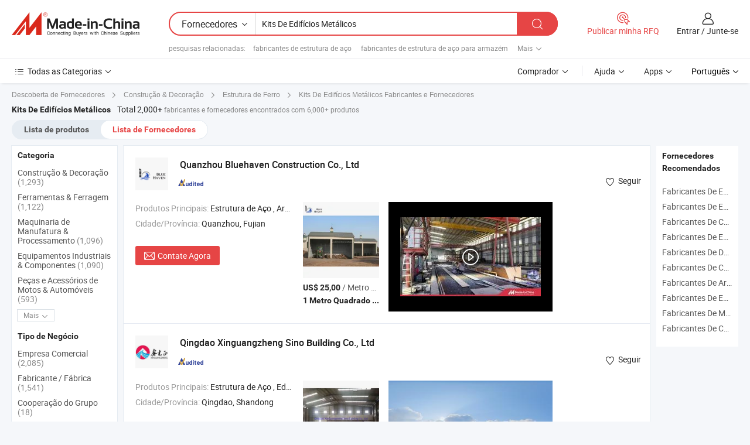

--- FILE ---
content_type: text/html;charset=UTF-8
request_url: https://pt.made-in-china.com/manufacturers/metal-building-kits.html
body_size: 60853
content:
<!DOCTYPE HTML>
<html lang="pt">
<head>
    <base href="//pt.made-in-china.com" target="_top"/>
<meta http-equiv="Content-Type" content="text/html; charset=utf-8" />
        <title>Fabricantes de Kits De Edifícios Metálicos da China, Fabricantes e Fornecedores de Kits De Edifícios Metálicos em pt.Made-in-China.com</title>
    <meta content="fabricantes de Kits De Edifícios Metálicos, fábrica, fabricantes chineses, fornecedores chineses de Kits De Edifícios Metálicos" name="keywords">
        <meta content="lista de fabricantes de Kits De Edifícios Metálicos da China, ter acesso aos fabricantes de Kits De Edifícios Metálicos e fornecedores de Kits De Edifícios Metálicos da China efetivamente em pt.Made-in-China.com" name="description">
<link rel="dns-prefetch" href="//www.micstatic.com">
<link rel="preconnect" href="//www.micstatic.com">
<link rel="dns-prefetch" href="//image.made-in-china.com">
<link rel="preconnect" href="//image.made-in-china.com">
<link rel="dns-prefetch" href="//pic.made-in-china.com">
<link rel="preconnect" href="//pic.made-in-china.com">
			<link rel="canonical" href="//pt.made-in-china.com/manufacturers/metal-building-kits.html"/>
	      <link rel="next" href="//pt.made-in-china.com/manufacturers/metal-building-kits_2.html"/>
      <link type="text/css" rel="stylesheet" href="https://www.micstatic.com/common/css/global_bdef139a.css" /><link type="text/css" rel="stylesheet" href="https://www.micstatic.com/common/js/assets/artDialog/skins/simple_221eedfd.css" /><link type="text/css" rel="stylesheet" href="https://www.micstatic.com/common/css/validator_88e23ce7.css" /><link type="text/css" rel="stylesheet" href="https://www.micstatic.com/landing/www/qc/css/company-search.B_5230bcb5.css" /><link type="text/css" rel="stylesheet" href="https://www.micstatic.com/common/future/core/style/future_d36576e8.css" /><link type="text/css" rel="stylesheet" href="https://www.micstatic.com/landing/www/qp/css/modules/swiper@7.0.5-bundle.min_f7b0d48b.css" /> 
                <link rel="alternate" hreflang="de" href="https://de.made-in-china.com/manufacturers/metal-building-kits.html" />
            <link rel="alternate" hreflang="hi" href="https://hi.made-in-china.com/manufacturers/metal-building-kits.html" />
            <link rel="alternate" hreflang="ru" href="https://ru.made-in-china.com/manufacturers/metal-building-kits.html" />
            <link rel="alternate" hreflang="pt" href="https://pt.made-in-china.com/manufacturers/metal-building-kits.html" />
            <link rel="alternate" hreflang="ko" href="https://kr.made-in-china.com/manufacturers/metal-building-kits.html" />
            <link rel="alternate" hreflang="en" href="https://www.made-in-china.com/manufacturers/metal-building-kits.html" />
            <link rel="alternate" hreflang="it" href="https://it.made-in-china.com/manufacturers/metal-building-kits.html" />
            <link rel="alternate" hreflang="fr" href="https://fr.made-in-china.com/manufacturers/metal-building-kits.html" />
            <link rel="alternate" hreflang="es" href="https://es.made-in-china.com/manufacturers/metal-building-kits.html" />
            <link rel="alternate" hreflang="sa" href="https://sa.made-in-china.com/manufacturers/metal-building-kits.html" />
            <link rel="alternate" hreflang="x-default" href="https://www.made-in-china.com/manufacturers/metal-building-kits.html" />
            <link rel="alternate" hreflang="vi" href="https://vi.made-in-china.com/manufacturers/metal-building-kits.html" />
            <link rel="alternate" hreflang="th" href="https://th.made-in-china.com/manufacturers/metal-building-kits.html" />
            <link rel="alternate" hreflang="ja" href="https://jp.made-in-china.com/manufacturers/metal-building-kits.html" />
            <link rel="alternate" hreflang="id" href="https://id.made-in-china.com/manufacturers/metal-building-kits.html" />
            <link rel="alternate" hreflang="nl" href="https://nl.made-in-china.com/manufacturers/metal-building-kits.html" />
            <link rel="alternate" hreflang="tr" href="https://tr.made-in-china.com/manufacturers/metal-building-kits.html" />
    <style>
        body .prod-favorite-icon .tip-faverite{
            width: 115px;
        }
        .J-async-dom .extra-rec {
            min-height: 1000px;
        }
    </style>
<!-- Polyfill Code Begin --><script chaset="utf-8" type="text/javascript" src="https://www.micstatic.com/polyfill/polyfill-simplify_eb12d58d.js"></script><!-- Polyfill Code End --></head>
<body probe-clarity="false" >
            <div id="header" ></div>
<script>
    function headerMlanInit() {
        const funcName = 'headerMlan';
        const app = new window[funcName]({target: document.getElementById('header'), props: {props: {"pageType":3,"logoTitle":"Fabricantes e Fornecedores","logoUrl":null,"base":{"buyerInfo":{"service":"Serviço","newUserGuide":"Guia de Usuário Novo","auditReport":"Audited Suppliers' Reports","meetSuppliers":"Meet Suppliers","onlineTrading":"Secured Trading Service","buyerCenter":"Central do Comprador","contactUs":"Fale Conosco","search":"Procurar","prodDirectory":"Diretório de Produtos","supplierDiscover":"Supplier Discover","sourcingRequest":"Postar Solicitação de Compra","quickLinks":"Quick Links","myFavorites":"Meus Favoritos","visitHistory":"História de Visita","buyer":"Comprador","blog":"Informações de Negócios"},"supplierInfo":{"supplier":"Fornecedor","joinAdvance":"加入高级会员","tradeServerMarket":"外贸服务市场","memberHome":"外贸e家","cloudExpo":"Smart Expo云展会","onlineTrade":"交易服务","internationalLogis":"国际物流","northAmericaBrandSailing":"北美全渠道出海","micDomesticTradeStation":"中国制造网内贸站"},"helpInfo":{"whyMic":"Why Made-in-China.com","auditSupplierWay":"Como auditamos fornecedores","securePaymentWay":"Como garantimos o pagamento","submitComplaint":"Enviar uma reclamação","contactUs":"Fale Conosco","faq":"FAQ","help":"Ajuda"},"appsInfo":{"downloadApp":"Baixar Aplicativo!","forBuyer":"Para o Comprador","forSupplier":"Para Fornecedor","exploreApp":"Explore os descontos exclusivos do aplicativo","apps":"Apps"},"languages":[{"lanCode":0,"simpleName":"en","name":"English","value":"//www.made-in-china.com/manufacturers/metal-building-kits.html","htmlLang":"en"},{"lanCode":5,"simpleName":"es","name":"Español","value":"//es.made-in-china.com/manufacturers/metal-building-kits.html","htmlLang":"es"},{"lanCode":4,"simpleName":"pt","name":"Português","value":"//pt.made-in-china.com/","htmlLang":"pt"},{"lanCode":2,"simpleName":"fr","name":"Français","value":"//fr.made-in-china.com/manufacturers/metal-building-kits.html","htmlLang":"fr"},{"lanCode":3,"simpleName":"ru","name":"Русский язык","value":"//ru.made-in-china.com/manufacturers/metal-building-kits.html","htmlLang":"ru"},{"lanCode":8,"simpleName":"it","name":"Italiano","value":"//it.made-in-china.com/manufacturers/metal-building-kits.html","htmlLang":"it"},{"lanCode":6,"simpleName":"de","name":"Deutsch","value":"//de.made-in-china.com/manufacturers/metal-building-kits.html","htmlLang":"de"},{"lanCode":7,"simpleName":"nl","name":"Nederlands","value":"//nl.made-in-china.com/manufacturers/metal-building-kits.html","htmlLang":"nl"},{"lanCode":9,"simpleName":"sa","name":"العربية","value":"//sa.made-in-china.com/manufacturers/metal-building-kits.html","htmlLang":"ar"},{"lanCode":11,"simpleName":"kr","name":"한국어","value":"//kr.made-in-china.com/manufacturers/metal-building-kits.html","htmlLang":"ko"},{"lanCode":10,"simpleName":"jp","name":"日本語","value":"//jp.made-in-china.com/manufacturers/metal-building-kits.html","htmlLang":"ja"},{"lanCode":12,"simpleName":"hi","name":"हिन्दी","value":"//hi.made-in-china.com/manufacturers/metal-building-kits.html","htmlLang":"hi"},{"lanCode":13,"simpleName":"th","name":"ภาษาไทย","value":"//th.made-in-china.com/manufacturers/metal-building-kits.html","htmlLang":"th"},{"lanCode":14,"simpleName":"tr","name":"Türkçe","value":"//tr.made-in-china.com/manufacturers/metal-building-kits.html","htmlLang":"tr"},{"lanCode":15,"simpleName":"vi","name":"Tiếng Việt","value":"//vi.made-in-china.com/manufacturers/metal-building-kits.html","htmlLang":"vi"},{"lanCode":16,"simpleName":"id","name":"Bahasa Indonesia","value":"//id.made-in-china.com/manufacturers/metal-building-kits.html","htmlLang":"id"}],"showMlan":true,"showRules":false,"rules":"Rules","language":"pt","menu":"Cardápio","subTitle":null,"subTitleLink":null,"stickyInfo":null},"categoryRegion":{"categories":"Todas as Categorias","categoryList":[{"name":"Agricultura & Alimento","value":"https://pt.made-in-china.com/category1_Agriculture-Food/Agriculture-Food_usssssssss.html","catCode":"1000000000"},{"name":"Roupa e Acessórios","value":"https://pt.made-in-china.com/category1_Apparel-Accessories/Apparel-Accessories_uussssssss.html","catCode":"1100000000"},{"name":"Artes & Artesanatos","value":"https://pt.made-in-china.com/category1_Arts-Crafts/Arts-Crafts_uyssssssss.html","catCode":"1200000000"},{"name":"Peças e Acessórios de Motos & Automóveis","value":"https://pt.made-in-china.com/category1_Auto-Motorcycle-Parts-Accessories/Auto-Motorcycle-Parts-Accessories_yossssssss.html","catCode":"2900000000"},{"name":"Malas, Bolsas & Caixas","value":"https://pt.made-in-china.com/category1_Bags-Cases-Boxes/Bags-Cases-Boxes_yhssssssss.html","catCode":"2600000000"},{"name":"Químicas","value":"https://pt.made-in-china.com/category1_Chemicals/Chemicals_uissssssss.html","catCode":"1300000000"},{"name":"Produtos de Computador","value":"https://pt.made-in-china.com/category1_Computer-Products/Computer-Products_iissssssss.html","catCode":"3300000000"},{"name":"Construção & Decoração","value":"https://pt.made-in-china.com/category1_Construction-Decoration/Construction-Decoration_ugssssssss.html","catCode":"1500000000"},{"name":"Aparelhos Eletrônicos de Consumo","value":"https://pt.made-in-china.com/category1_Consumer-Electronics/Consumer-Electronics_unssssssss.html","catCode":"1400000000"},{"name":"Elétrico & Eletrônico","value":"https://pt.made-in-china.com/category1_Electrical-Electronics/Electrical-Electronics_uhssssssss.html","catCode":"1600000000"},{"name":"Móveis","value":"https://pt.made-in-china.com/category1_Furniture/Furniture_yessssssss.html","catCode":"2700000000"},{"name":"Saúde & Medicina","value":"https://pt.made-in-china.com/category1_Health-Medicine/Health-Medicine_uessssssss.html","catCode":"1700000000"},{"name":"Equipamentos Industriais & Componentes","value":"https://pt.made-in-china.com/category1_Industrial-Equipment-Components/Industrial-Equipment-Components_inssssssss.html","catCode":"3400000000"},{"name":"Instrumentos & Medidores","value":"https://pt.made-in-china.com/category1_Instruments-Meters/Instruments-Meters_igssssssss.html","catCode":"3500000000"},{"name":"Indústria Leve & Uso Diário","value":"https://pt.made-in-china.com/category1_Light-Industry-Daily-Use/Light-Industry-Daily-Use_urssssssss.html","catCode":"1800000000"},{"name":"Iluminação","value":"https://pt.made-in-china.com/category1_Lights-Lighting/Lights-Lighting_isssssssss.html","catCode":"3000000000"},{"name":"Maquinaria de Manufatura & Processamento","value":"https://pt.made-in-china.com/category1_Manufacturing-Processing-Machinery/Manufacturing-Processing-Machinery_uossssssss.html","catCode":"1900000000"},{"name":"Metalúrgica, Mineral  Energia","value":"https://pt.made-in-china.com/category1_Metallurgy-Mineral-Energy/Metallurgy-Mineral-Energy_ysssssssss.html","catCode":"2000000000"},{"name":"Artigos de Escritório","value":"https://pt.made-in-china.com/category1_Office-Supplies/Office-Supplies_yrssssssss.html","catCode":"2800000000"},{"name":"Embalagem & Impressão","value":"https://pt.made-in-china.com/category1_Packaging-Printing/Packaging-Printing_ihssssssss.html","catCode":"3600000000"},{"name":"Segurança & Proteção","value":"https://pt.made-in-china.com/category1_Security-Protection/Security-Protection_ygssssssss.html","catCode":"2500000000"},{"name":"Serviço","value":"https://pt.made-in-china.com/category1_Service/Service_ynssssssss.html","catCode":"2400000000"},{"name":"Artigos de Esporte & Recreação","value":"https://pt.made-in-china.com/category1_Sporting-Goods-Recreation/Sporting-Goods-Recreation_iussssssss.html","catCode":"3100000000"},{"name":"Têxtil","value":"https://pt.made-in-china.com/category1_Textile/Textile_yussssssss.html","catCode":"2100000000"},{"name":"Ferramentas & Ferragem","value":"https://pt.made-in-china.com/category1_Tools-Hardware/Tools-Hardware_iyssssssss.html","catCode":"3200000000"},{"name":"Brinquedos","value":"https://pt.made-in-china.com/category1_Toys/Toys_yyssssssss.html","catCode":"2200000000"},{"name":"Transporte","value":"https://pt.made-in-china.com/category1_Transportation/Transportation_yissssssss.html","catCode":"2300000000"}],"more":"Mais"},"searchRegion":{"show":true,"lookingFor":"Diga-nos o que procura...","homeUrl":"//pt.made-in-china.com","products":"Produtos","suppliers":"Fornecedores","auditedFactory":null,"uploadImage":"Enviar Imagem","max20MbPerImage":"Máximo de 20 MB por imagem","yourRecentKeywords":"Suas Palavras-chave Recentes","clearHistory":"Limpar histórico","popularSearches":"pesquisas relacionadas","relatedSearches":"Mais","more":null,"maxSizeErrorMsg":"O carregamento falhou. O tamanho máximo da imagem é de 20 MB.","noNetworkErrorMsg":"Nenhuma conexão de rede. Por favor, verifique suas configurações de Internete e tente novamente.","uploadFailedErrorMsg":"Falha no upload. Formato de imagem incorreto. Formatos suportados: JPG, PNG, BMP.","relatedList":[{"word":"fabricantes de estrutura de aço","adsData":"","link":"https://pt.made-in-china.com/manufacturers/steel-structure-frame.html","title":"fabricantes de estrutura de aço"},{"word":"fabricantes de estrutura de aço para armazém","adsData":"","link":"https://pt.made-in-china.com/manufacturers/steel-structure-for-warehouse.html","title":"fabricantes de estrutura de aço para armazém"},{"word":"fabricantes de oficina de estruturas de aço","adsData":"","link":"https://pt.made-in-china.com/manufacturers/steel-structure-workshop.html","title":"fabricantes de oficina de estruturas de aço"},{"word":"fabricantes de armazém de estrutura de aço","adsData":"","link":"https://pt.made-in-china.com/manufacturers/steel-structure-warehouse.html","title":"fabricantes de armazém de estrutura de aço"},{"word":"fabricantes de estrutura de aço coberta","adsData":"","link":"https://pt.made-in-china.com/manufacturers/steel-structure-shed.html","title":"fabricantes de estrutura de aço coberta"},{"word":"Construindo Um Edifício De Metal","adsData":"","link":"https://pt.made-in-china.com/tag_search_product/Building-A-Metal-Building_oiynrgn_1.html","title":"Construindo Um Edifício De Metal"},{"word":"Edifício De Aço Metálico","adsData":"","link":"https://pt.made-in-china.com/tag_search_product/Metal-Steel-Building_riiuuun_1.html","title":"Edifício De Aço Metálico"},{"word":"Estrutura De Aço Edifício","adsData":"","link":"https://pt.made-in-china.com/tag_search_product/Steel-Structure-Buliding_oeuihgn_1.html","title":"Estrutura De Aço Edifício"},{"word":"Edifício De Aço","adsData":"","link":"https://pt.made-in-china.com/tag_search_product/Steel-Building_hhrhun_1.html","title":"Edifício De Aço"},{"word":"Estrutura De Aço","adsData":"","link":"https://pt.made-in-china.com/tag_search_product/Steel-Structure_iinon_1.html","title":"Estrutura De Aço"}],"relatedTitle":null,"relatedTitleLink":null,"formParams":null,"mlanFormParams":{"keyword":"Kits De Edifícios Metálicos","inputkeyword":"Kits De Edifícios Metálicos","type":null,"currentTab":null,"currentPage":null,"currentCat":null,"currentRegion":null,"currentProp":null,"submitPageUrl":null,"parentCat":null,"otherSearch":null,"currentAllCatalogCodes":null,"sgsMembership":null,"memberLevel":null,"topOrder":null,"size":null,"more":"mais","less":"less","staticUrl50":null,"staticUrl10":null,"staticUrl30":null,"condition":"1","conditionParamsList":[{"condition":"0","conditionName":null,"action":"/productSearch?keyword=#word#","searchUrl":null,"inputPlaceholder":null},{"condition":"1","conditionName":null,"action":"https://pt.made-in-china.com/companySearch?keyword=#word#","searchUrl":null,"inputPlaceholder":null}]},"enterKeywordTips":"Insira pelo menos uma palavra-chave para sua pesquisa.","openMultiSearch":false},"frequentRegion":{"rfq":{"rfq":"Publicar minha RFQ","searchRfq":"Search RFQs","acquireRfqHover":"Diga-nos o que você precisa e experimente a maneira mais fácil de obter cotações !","searchRfqHover":"Discover quality RFQs and connect with big-budget buyers"},"account":{"account":"Conta","signIn":"Entrar","join":"Junte-se","newUser":"Novo Usuário","joinFree":"Junte-se","or":"Ou","socialLogin":"Ao clicar em Entrar, Cadastre-se Gratuitamente ou Continuar com Facebook, Linkedin, Twitter, Google, %s, eu concordo com os %sUser Agreement%s e as %sPrivacy Policy%s","message":"Mensagens","quotes":"Citações","orders":"Pedidos","favorites":"Favoritos","visitHistory":"História de Visita","postSourcingRequest":"Postar Solicitação de Compra","hi":"Olá","signOut":"Sair","manageProduct":"Gerir Produtos","editShowroom":"Editar showroom","username":"","userType":null,"foreignIP":true,"currentYear":2026,"userAgreement":"Acordo do Usuário","privacyPolicy":"Política de Privacidade"},"message":{"message":"Mensagens","signIn":"Entrar","join":"Junte-se","newUser":"Novo Usuário","joinFree":"Junte-se","viewNewMsg":"Sign in to view the new messages","inquiry":"Inquéritos","rfq":"RFQs","awaitingPayment":"Awaiting payments","chat":"Conversar","awaitingQuotation":"Aguardando Cotações"},"cart":{"cart":"Cesta de consulta"}},"busiRegion":null,"previewRegion":null,"relatedQpSync":true,"relatedQpSearchUrl":"https://www.made-in-china.com/multi-search/getHeadRelatedQp?word=metal building kits&headQpType=QC&lanCode=4"}}});
		const hoc=o=>(o.__proto__.$get=function(o){return this.$$.ctx[this.$$.props[o]]},o.__proto__.$getKeys=function(){return Object.keys(this.$$.props)},o.__proto__.$getProps=function(){return this.$get("props")},o.__proto__.$setProps=function(o){var t=this.$getKeys(),s={},p=this;t.forEach(function(o){s[o]=p.$get(o)}),s.props=Object.assign({},s.props,o),this.$set(s)},o.__proto__.$help=function(){console.log("\n            $set(props): void             | 设置props的值\n            $get(key: string): any        | 获取props指定key的值\n            $getKeys(): string[]          | 获取props所有key\n            $getProps(): any              | 获取props里key为props的值（适用nail）\n            $setProps(params: any): void  | 设置props里key为props的值（适用nail）\n            $on(ev, callback): func       | 添加事件监听，返回移除事件监听的函数\n            $destroy(): void              | 销毁组件并触发onDestroy事件\n        ")},o);
        window[`${funcName}Api`] = hoc(app);
    };
</script><script type="text/javascript" crossorigin="anonymous" onload="headerMlanInit()" src="https://www.micstatic.com/nail/pc/header-mlan_6f301846.js"></script>    	<div class="auto-size J-auto-size qc-page">
        <input type="hidden" id="lanCode" name="lanCode" value="4">
        <input type="hidden" id="lan" name="lan" value="pt">
        <input type="hidden" id="sensor_pg_v" value="st:qc,m:metal building kits,p:1,tp:103,stp:10302,tp:103,stp:10302"/>
        <input id="ads_word" name="ads_word" type="hidden" value="metal building kits"/>
        <input type="hidden" id="relatedQpSync" name="relatedQpSync" value="true">
                        <input type="hidden" id="login" value="false" />
        <input type="hidden" id="loginBuyer" value="false" />
        <input type="hidden" id="liveComIds" value="null"/>
        <input type="hidden" name="user_behavior_trace_id" id="user_behavior_trace_id" value="1jfg3vp2g441r"/>
                <script class="J-mlan-config" type="text/data-lang" data-lang="">
        {
            "Please input keyword(s).": "Por favor, insira a(s) palavra(s)-chave.",
            "Please input the information in English only.": "Por favor, insira as informações apenas em inglês.",
            "More": "Mais",
            "Less": "Menos",
            "negotiable": "Negociável",
            "Following": "Segue",
            "Follow": "Seguir",
            "Followed Successfully!": "Seguido com Sucesso!",
            "Unfollow Successfully!": "Deixar de Seguir com Sucesso!",
            "Only for global buyer.": "Apenas para comprador global.",
            "1000 suppliers at the most.": "1000 fornecedores no máximo.",
            "Your operation is too frequent, please try again after 24 hours.": "A sua operação é demasiado frequente, por favor tente novamente após 24 horas.",
            "Please enter your full name.": "Por favor digite o seu nome completo.",
            "Please use English characters.": "Por favor, use caracteres em inglês.",
            "Enter your email address": "Por favor, digite seu endereço de e-mail.",
            "Please enter your email address.": "Por favor, digite o seu endereço de email.",
            "Please enter a valid email address.": "Por favor, digite o seu endereço de e-mail válido.",
            "To Be Negotiated": "A ser Negociado",
            "Updates notifications will be sent to this email, make sure your email is correct.": "As notificações de actualização serão enviadas para este e-mail, certifique-se de que o seu e-mail está correcto.",
            "Name": "Nome",
            "Email": "Endereço de E-mail",
            "An account already exists with this email,": "Já existe uma conta com este e-mail,",
            "Sign in": "Entrar",
            "now or select another email address.": "agora ou seleccione outro endereço de e-mail.",
            "Confirm": "confirme",
            "Cancel": "Cancelar",
            "Ms.": "Sra.",
            "Mr.": "Sr.",
            "Miss": "Sra.",
            "Mrs.": "Sra.",
            "System error, please try again.": "Erro do sistema, por favor tente novamente.",
            "Chat Now!": "Conversar!",
            "Chat Now": "Conversar",
            "Chat with supplier online now!": "Converse com o fornecedor online agora！",
            "Chat": "Conversar",
            "Talk to me!": "Fale comigo!",
            "Supplier is offline now, please leave your message.": "O fornecedor está offline agora, por favor, deixe sua mensagem.",
            "Products": "Produtos",
            "Exhibitors": "Expositores",
            "Suppliers": "Fornecedores"
        }
        </script>
                <div class="crumb crumb-new" itemscope itemtype="https://schema.org/BreadcrumbList">
    		<span itemprop="itemListElement" itemscope itemtype="https://schema.org/ListItem">
  <a itemprop="item" href="https://pt.made-in-china.com/html/category.html">
      <span itemprop="name">Descoberta de Fornecedores</span>
  </a>
  <meta itemprop="position" content="1" />
</span>
						<i class="ob-icon icon-right"></i>
				<span itemprop="itemListElement" itemscope itemtype="https://schema.org/ListItem">
		    <a itemprop="item" href="https://pt.made-in-china.com/category1_Construction-Decoration/Construction-Decoration_ugssssssss.html">
		        <span itemprop="name">Construção & Decoração</span>
		    </a>
		    <meta itemprop="position" content="2" />
		</span>
						<i class="ob-icon icon-right"></i>
				<span itemprop="itemListElement" itemscope itemtype="https://schema.org/ListItem">
		    <a itemprop="item" href="https://pt.made-in-china.com/category23_Construction-Decoration/Steel-Structure_ugeossssss_1.html">
		        <span itemprop="name">Estrutura de Ferro</span>
		    </a>
		    <meta itemprop="position" content="3" />
		</span>
	                                        <i class="ob-icon icon-right"></i>
                                        <h1>Kits De Edif&iacute;cios Met&aacute;licos Fabricantes e Fornecedores</h1>
            		</div>
		<div class="page grid qc-list">
                        <div class="layout-fly cf">
                <div class="main-wrap">
                    <div class="main">
						                        <div class="total-tip total-tip-new">
                                                                                                                                            <em class='key_word'>Kits De Edif&iacute;cios Met&aacute;licos</em> <em>Total 2,000+</em> fabricantes e fornecedores encontrados com 6,000+ produtos
                        </div>
						<div class="list-tab">
                            <ul class="tab">
                                <li><a href="https://pt.made-in-china.com/tag_search_product/Metal-Building-Kits_oneygnn_1.html">Lista de produtos</a></li>
                                <li class="selected"><a>Lista de Fornecedores</a></li>
                                                            </ul>
						</div>
																			<div class="search-list">
								        						                                                                        <div faw-module="suppliers_list" class="list-node
                   ">
            <div class="tip arrow-top company-description" style="display: none;">
        <div class="content">
                    Steel Structure, Prefab Warehouse, Steel Workshop manufacturer / supplier in China, offering Edifício de Fábrica Prefabricada Personalizada Estrutura de Aço Armazém, Estrutura de Aço Leve de Baixo Preço Edifício Armazém Estrutura de Aço Prefabricada, Design Industrial de Baixo Custo Estrutura de Aço Prefabricada Armazéns Casa and so on.
                </div>
        <span class="arrow arrow-out">
            <span class="arrow arrow-in"></span>
        </span>
    </div>
    <div class="company-logo-wrap">
                <div class="company-logo">
            <img src='https://www.micstatic.com/landing/www/qc/img/com-logo.png?_v=1768873282002' data-original="//image.made-in-china.com/206f0j00HQhYrGIJIUus/Quanzhou-Bluehaven-Construction-Co-Ltd.jpg" alt="Quanzhou Bluehaven Construction Co., Ltd" />
        </div>
        <div class="company-name-wrap">
            <h2 class="company-name">
                <a class="company-name-link" target="_blank" href="https://pt.made-in-china.com/co_bluehavensteel" ads-data="t:6,a:1,p:2,pcid:hwkacUtlXgIj,si:1,ty:1,c:17,st:3,pa:3,flx_deliv_tp:comb,ads_id:,ads_tp:,srv_id:" >
                                            Quanzhou Bluehaven Construction Co., Ltd </a>
            </h2>
            <div class="company-auth-wrap">
                <div class="compnay-auth">
                                                                                                                                                                                                                                                                                                                                                                                            												                                                                                                                        																		                                                                                                                        												                                                                                                                                                                                                    <span class="auth-block as-info">
                                <div class="as-logo pl-0 as-logo-now" reportUsable="reportUsable">
                                     <input type="hidden" value="hwkacUtlXgIj">
                                    <a target="_blank" href="https://pt.made-in-china.com/co_bluehavensteel/company_info.html" rel="nofollow" ads-data="t:6,a:1,p:2,pcid:hwkacUtlXgIj,si:1,ty:1,c:17,st:4,pa:4">
                                        <span class="left_2"><img class="auth-icon ico-audited" src='https://www.micstatic.com/common/img/icon-new/as_32.png' alt="Fornecedores Auditados"></span>
                                                                                                                    </a>
                                </div>
                            </span>
                                                                                                                                                                                                        </div>
                <div class="com-actions">
                                                                <div class="action action-follow follow-btn" data-logusername="bluehavensteel" data-cid="hwkacUtlXgIj" ads-data="st:69,pdid:,pcid:hwkacUtlXgIj,is_trade:,is_sample:,is_rushorder:,a:1,flx_deliv_tp:comb,ads_id:,ads_tp:,srv_id:">
                            <a href="javascript:void(0)">
                                <i class="ob-icon icon-heart-f"></i>
                                <i class="ob-icon icon-heart"></i>
                                <span>Seguir</span>
                            </a>
                        </div>
                                                        </div>
            </div>
        </div>
    </div>
    <div class="company-info-wrap">
        <div class="company-info">
            <div class="company-box">
                <div class="company-intro">
                                                                                    <div>
                            <label class="subject">Produtos Principais:</label>
                            <span title="Estrutura de Aço, Armazém Pré-fabricado, Oficina de Aço, Estábulo, Garagem, Edifício de Aço, Armazém de Fábrica, Edifício Pré-fabricado, Galinheiro, Casa de Fazenda">
                                                                                                                                                        Estrutura de Aço , Armazém Pré-fabricado , Oficina de Aço , Estábulo , Garagem </span>
                        </div>
                                                                                                                                                                            <div>
                                <label class="subject">Cidade/Província:</label>
                                <span>
                                    Quanzhou, Fujian
                                </span>
                            </div>
                                                                                                    </div>
                <div class="user-action">
                    <a rel="nofollow" fun-inquiry-supplier target="_blank" href="https://www.made-in-china.com/sendInquiry/shrom_hwkacUtlXgIj_hwkacUtlXgIj.html?from=search&type=cs&target=com&word=metal+building+kits&plant=pt" class="contact-btn" ads-data="t:6,a:1,p:2,pcid:hwkacUtlXgIj,si:1,ty:1,c:17,st:24,pa:24,st:24,flx_deliv_tp:comb,ads_id:,ads_tp:,srv_id:">
                        <i class="ob-icon icon-mail"></i> Contate Agora
                    </a>
                    <b class="tm3_chat_status" dataId="hwkacUtlXgIj_hwkacUtlXgIj_3"
                       inquiry="https://www.made-in-china.com/sendInquiry/shrom_hwkacUtlXgIj_hwkacUtlXgIj.html?from=search&type=cs&target=com&word=metal+building+kits&plant=pt"
                       processor="chat" cid="hwkacUtlXgIj" style="display:none"></b>
                    <a rel="nofollow" class="tm-on" title="Fale comigo!" href="javascript:void('Talk to me!')"
                       style="display:none">Fale comigo!</a>
                </div>
            </div>
        </div>
        <div class="rec-product-wrap">
                            <ul class="rec-product">
                                                                                                                                <li >
                                <div class="img-thumb">
                                    <a href="https://pt.made-in-china.com/co_bluehavensteel/product_Metal-Fabrication-Free-Design-Prefabricated-Steel-Structure-Workshop-Prefab-Building-Kit_yuyyyigrny.html" class="img-thumb-inner" target="_blank" title="Fabrica&ccedil;&atilde;o de Metal Design Gratuito Estrutura de A&ccedil;o Prefabricada Oficina Kit de Constru&ccedil;&atilde;o Prefabricada">
                                        <img alt="Fabrica&ccedil;&atilde;o de Metal Design Gratuito Estrutura de A&ccedil;o Prefabricada Oficina Kit de Constru&ccedil;&atilde;o Prefabricada" title="Fabrica&ccedil;&atilde;o de Metal Design Gratuito Estrutura de A&ccedil;o Prefabricada Oficina Kit de Constru&ccedil;&atilde;o Prefabricada"
                                             src="https://image.made-in-china.com/2f1j00lFPoDrwBkZzC/Fabrica-o-de-Metal-Design-Gratuito-Estrutura-de-A-o-Prefabricada-Oficina-Kit-de-Constru-o-Prefabricada.jpg"
                                                                                        faw-exposure ads-data="t:6,a:1,p:2,pcid:hwkacUtlXgIj,si:1,ty:1,c:17,st:8,pa:8,pid:stpRuDrPIYUW,tps:1,pdid:stpRuDrPIYUW,flx_deliv_tp:comb,ads_id:,ads_tp:,srv_id:"/>
                                    </a>
                                </div>
                                <div class="pro-price-moq">
                                    <div class="prd-price" title="US$ 25,00 / Metro Quadrado"><strong class="price">US$ 25,00</strong> / Metro Quadrado</div>
                                    <div class="moq" title="1 Metro Quadrado">1 Metro Quadrado <span class="text--grey">(MOQ)</span></div>
                                </div>
                            </li>
                                                                                                                                                        <li >
                                <div class="img-thumb">
                                    <a href="https://pt.made-in-china.com/co_bluehavensteel/product_Steel-Frames-and-Trusses-Framing-Machines-Steel-Structure-Workshop-Metal-Building-Kit_yuygsrroiy.html" class="img-thumb-inner" target="_blank" title="M&aacute;quinas de Estruturas de A&ccedil;o e Treli&ccedil;as Oficina de Estruturas Met&aacute;licas Kit de Constru&ccedil;&atilde;o Met&aacute;lica">
                                        <img alt="M&aacute;quinas de Estruturas de A&ccedil;o e Treli&ccedil;as Oficina de Estruturas Met&aacute;licas Kit de Constru&ccedil;&atilde;o Met&aacute;lica" title="M&aacute;quinas de Estruturas de A&ccedil;o e Treli&ccedil;as Oficina de Estruturas Met&aacute;licas Kit de Constru&ccedil;&atilde;o Met&aacute;lica"
                                             src="https://image.made-in-china.com/2f1j00WOhbRwcIlNzo/M-quinas-de-Estruturas-de-A-o-e-Treli-as-Oficina-de-Estruturas-Met-licas-Kit-de-Constru-o-Met-lica.jpg"
                                                                                        faw-exposure ads-data="t:6,a:1,p:2,pcid:hwkacUtlXgIj,si:1,ty:1,c:17,st:8,pa:8,pid:OTkpCuJPgrYy,tps:2,pdid:OTkpCuJPgrYy,flx_deliv_tp:comb,ads_id:,ads_tp:,srv_id:"/>
                                    </a>
                                </div>
                                <div class="pro-price-moq">
                                    <div class="prd-price" title="US$ 25,00 / Metro Quadrado"><strong class="price">US$ 25,00</strong> / Metro Quadrado</div>
                                    <div class="moq" title="1 Metro Quadrado">1 Metro Quadrado <span class="text--grey">(MOQ)</span></div>
                                </div>
                            </li>
                                                                                                                                                        <li class="addto" >
                                <div class="img-thumb">
                                    <a href="https://pt.made-in-china.com/co_bluehavensteel/product_Prefab-Light-Metal-Structure-Steel-Frame-Metal-Warehouse-Shed-Buildings-Kits_yuygshseiy.html" class="img-thumb-inner" target="_blank" title="Estruturas Met&aacute;licas Leves Pr&eacute;-fabricadas, Edif&iacute;cios de Armaz&eacute;m com Estrutura de A&ccedil;o, Kits de Constru&ccedil;&atilde;o">
                                        <img alt="Estruturas Met&aacute;licas Leves Pr&eacute;-fabricadas, Edif&iacute;cios de Armaz&eacute;m com Estrutura de A&ccedil;o, Kits de Constru&ccedil;&atilde;o" title="Estruturas Met&aacute;licas Leves Pr&eacute;-fabricadas, Edif&iacute;cios de Armaz&eacute;m com Estrutura de A&ccedil;o, Kits de Constru&ccedil;&atilde;o"
                                             src="https://image.made-in-china.com/2f1j00aNchoUzjgSRr/Estruturas-Met-licas-Leves-Pr-fabricadas-Edif-cios-de-Armaz-m-com-Estrutura-de-A-o-Kits-de-Constru-o.jpg"
                                                                                        faw-exposure ads-data="t:6,a:1,p:2,pcid:hwkacUtlXgIj,si:1,ty:1,c:17,st:8,pa:8,pid:SaWUeumcuYRE,tps:3,pdid:SaWUeumcuYRE,flx_deliv_tp:comb,ads_id:,ads_tp:,srv_id:"/>
                                    </a>
                                </div>
                                <div class="pro-price-moq">
                                    <div class="prd-price" title="US$ 15,00 / Metro Quadrado"><strong class="price">US$ 15,00</strong> / Metro Quadrado</div>
                                    <div class="moq" title="100 Metros Quadrados">100 Metros Quadrados <span class="text--grey">(MOQ)</span></div>
                                </div>
                            </li>
                                                            </ul>
                                                            <script type="application/json">
                {
                    "sceneUrl": "",
                    "scenePicUrl": "",
                    "panoramaUrl": "",
                    "panoSnapshotUrl": "",
                    "videoUrl": "https://v.made-in-china.com/ucv/sbr/bf6fc3fd86a4891d1f79100d1d3ce4/09665f0b4911176339344392096052_h264_def.mp4",
                    "videoCoverPicUrl": "https://image.made-in-china.com/358f0j00MoPRejlKSAhc/Quanzhou-Bluehaven-Construction-Co-Ltd.jpg",
                    "vid":"",
                    "autoplay": true,
                    "comUrl": "https://pt.made-in-china.com/co_bluehavensteel",
                    "comName": "Quanzhou Bluehaven Construction Co., Ltd",
                    "csLevel": "50",
                    "sgsMembership": "0",
                    "keyWordSearch": "[{\"word\":\"Estrutura de A&ccedil;o\",\"wordSearchUrl\":\"https://pt.made-in-china.com/co_bluehavensteel/product/keywordSearch?searchKeyword=Estrutura de A&ccedil;o&viewType=0\"},{\"word\":\" Armaz&eacute;m Pr&eacute;-fabricado\",\"wordSearchUrl\":\"https://pt.made-in-china.com/co_bluehavensteel/product/keywordSearch?searchKeyword= Armaz&eacute;m Pr&eacute;-fabricado&viewType=0\"},{\"word\":\" Oficina de A&ccedil;o\",\"wordSearchUrl\":\"https://pt.made-in-china.com/co_bluehavensteel/product/keywordSearch?searchKeyword= Oficina de A&ccedil;o&viewType=0\"},{\"word\":\" Est&aacute;bulo\",\"wordSearchUrl\":\"https://pt.made-in-china.com/co_bluehavensteel/product/keywordSearch?searchKeyword= Est&aacute;bulo&viewType=0\"},{\"word\":\" Garagem\",\"wordSearchUrl\":\"https://pt.made-in-china.com/co_bluehavensteel/product/keywordSearch?searchKeyword= Garagem&viewType=0\"},{\"word\":\" Edif&iacute;cio de A&ccedil;o\",\"wordSearchUrl\":\"https://pt.made-in-china.com/co_bluehavensteel/product/keywordSearch?searchKeyword= Edif&iacute;cio de A&ccedil;o&viewType=0\"},{\"word\":\" Armaz&eacute;m de F&aacute;brica\",\"wordSearchUrl\":\"https://pt.made-in-china.com/co_bluehavensteel/product/keywordSearch?searchKeyword= Armaz&eacute;m de F&aacute;brica&viewType=0\"},{\"word\":\" Edif&iacute;cio Pr&eacute;-fabricado\",\"wordSearchUrl\":\"https://pt.made-in-china.com/co_bluehavensteel/product/keywordSearch?searchKeyword= Edif&iacute;cio Pr&eacute;-fabricado&viewType=0\"},{\"word\":\" Galinheiro\",\"wordSearchUrl\":\"https://pt.made-in-china.com/co_bluehavensteel/product/keywordSearch?searchKeyword= Galinheiro&viewType=0\"},{\"word\":\" Casa de Fazenda\",\"wordSearchUrl\":\"https://pt.made-in-china.com/co_bluehavensteel/product/keywordSearch?searchKeyword= Casa de Fazenda&viewType=0\"}]",
                    "inquiryUrl": "https://www.made-in-china.com/sendInquiry/shrom_hwkacUtlXgIj_hwkacUtlXgIj.html?from=search&type=cs&target=com&word=metal+building+kits&plant=pt",
                    "aboutUsUrl": "https://pt.made-in-china.com/co_bluehavensteel/company_info.html",
                    "placeholderUrl": "https://www.micstatic.com/landing/www/qc/img/spacer.gif?_v=1768873282002",
                    "tridImg": "https://www.micstatic.com/common/img/icon/3d_36.png?_v=1768873282002",
                    "tridGif": "https://www.micstatic.com/common/img/icon/3d_gif.gif?_v=1768873282002"
                }
            </script>
                <script>
                    document.addEventListener('DOMContentLoaded', function () {
                        var companyNames = document.querySelectorAll('.company-name-link');
                        companyNames.forEach(function (element) {
                            element.addEventListener('mouseover', function () {
                                // 显示公司简介
                                var description = element.closest('.list-node').querySelector('.company-description');
                                if (description) {
                                    description.style.display = 'block';
                                }
                            });
                            element.addEventListener('mouseout', function () {
                                // 隐藏公司简介
                                var description = element.closest('.list-node').querySelector('.company-description');
                                if (description) {
                                    description.style.display = 'none';
                                }
                            });
                        });
                    });
                </script>
                                            <div class="company-video-wrap" faw-exposure ads-data="t:6,a:1,p:2,pcid:hwkacUtlXgIj,si:1,ty:1,c:17,st:27,st:15,flx_deliv_tp:comb,ads_id:,ads_tp:,srv_id:">
                    <div class="J-holder">
                                                    <img class="cover--company" src="https://image.made-in-china.com/358f0j00MoPRejlKSAhc/Quanzhou-Bluehaven-Construction-Co-Ltd.jpg" faw-video ads-data="t:6,a:1,p:2,pcid:hwkacUtlXgIj,si:1,ty:1,c:17,st:27,st:15,item_type:com_details,item_id:ZaBAzPolYGIL,cloud_media_url:https://v.made-in-china.com/ucv/sbr/bf6fc3fd86a4891d1f79100d1d3ce4/09665f0b4911176339344392096052_h264_def.mp4,flx_deliv_tp:comb,ads_id:,ads_tp:,srv_id:" />
                                                <div class="J-company-play play-video">
                            <i class="ob-icon icon-play"></i>
                        </div>
                    </div>
                </div>
                                </div>
    </div>
    </div> <div faw-module="suppliers_list" class="list-node
                           even
               ">
            <div class="tip arrow-top company-description" style="display: none;">
        <div class="content">
                    Steel Structure, Prefab Building, Steel Workshop manufacturer / supplier in China, offering Roof Insulation Layer Optimized Thermal Performance Prefab/Prefabricated Metal Construction Steel Structure Storage Warehouse, High Precision Prefabricated Components Assembly Accuracy Prefab/Prefabricated Metal Construction Steel Structure Storage Warehouse, Large Span Portal Frame Enhanced Stability Prefab/Prefabricated Metal Construction Steel Structure Storage Warehouse and so on.
                </div>
        <span class="arrow arrow-out">
            <span class="arrow arrow-in"></span>
        </span>
    </div>
    <div class="company-logo-wrap">
                <div class="company-logo">
            <img src='https://www.micstatic.com/landing/www/qc/img/com-logo.png?_v=1768873282002' data-original="//image.made-in-china.com/206f0j00RaGYOrQyFfzh/Qingdao-Xinguangzheng-Sino-Building-Co-Ltd.jpg" alt="Qingdao Xinguangzheng Sino Building Co., Ltd" />
        </div>
        <div class="company-name-wrap">
            <h2 class="company-name">
                <a class="company-name-link" target="_blank" rel="nofollow" href="https://pt.made-in-china.com/co_steelstructureonline" ads-data="t:6,a:2,p:2,pcid:pvCaAugrYDWq,si:1,ty:1,c:17,st:3,pa:3,flx_deliv_tp:comb,ads_id:,ads_tp:,srv_id:" >
                                            Qingdao Xinguangzheng Sino <strong>Building</strong> Co., Ltd </a>
            </h2>
            <div class="company-auth-wrap">
                <div class="compnay-auth">
                                                                                                                                                                                                                                                                                                                                                                                            												                                                                                                                        																		                                                                                                                        												                                                                                                                                                                                                    <span class="auth-block as-info">
                                <div class="as-logo pl-0 as-logo-now" reportUsable="reportUsable">
                                     <input type="hidden" value="pvCaAugrYDWq">
                                    <a target="_blank" href="https://pt.made-in-china.com/co_steelstructureonline/company_info.html" rel="nofollow" ads-data="t:6,a:2,p:2,pcid:pvCaAugrYDWq,si:1,ty:1,c:17,st:4,pa:4">
                                        <span class="left_2"><img class="auth-icon ico-audited" src='https://www.micstatic.com/common/img/icon-new/as_32.png' alt="Fornecedores Auditados"></span>
                                                                                                                    </a>
                                </div>
                            </span>
                                                                                                                                                                                                        </div>
                <div class="com-actions">
                                                                <div class="action action-follow follow-btn" data-logusername="steelstructureonline" data-cid="pvCaAugrYDWq" ads-data="st:69,pdid:,pcid:pvCaAugrYDWq,is_trade:,is_sample:,is_rushorder:,a:2,flx_deliv_tp:comb,ads_id:,ads_tp:,srv_id:">
                            <a href="javascript:void(0)">
                                <i class="ob-icon icon-heart-f"></i>
                                <i class="ob-icon icon-heart"></i>
                                <span>Seguir</span>
                            </a>
                        </div>
                                                        </div>
            </div>
        </div>
    </div>
    <div class="company-info-wrap">
        <div class="company-info">
            <div class="company-box">
                <div class="company-intro">
                                                                                    <div>
                            <label class="subject">Produtos Principais:</label>
                            <span title="Estrutura de Aço, Edifício Pré-fabricado, Oficina de Aço, Armazém de Aço, Fazenda de Frango, Fazenda de Aves, Edifício Pré-fabricado, Casa de Frango, Edifício de Armazém, Edifício Industrial de Aço">
                                                                                                                                                        Estrutura de Aço , Edifício Pré-fabricado , Oficina de Aço , Armazém de Aço , Fazenda de Frango </span>
                        </div>
                                                                                                                                                                            <div>
                                <label class="subject">Cidade/Província:</label>
                                <span>
                                    Qingdao, Shandong
                                </span>
                            </div>
                                                                                                    </div>
                <div class="user-action">
                    <a rel="nofollow" fun-inquiry-supplier target="_blank" href="https://www.made-in-china.com/sendInquiry/shrom_pvCaAugrYDWq_pvCaAugrYDWq.html?from=search&type=cs&target=com&word=metal+building+kits&plant=pt" class="contact-btn" ads-data="t:6,a:2,p:2,pcid:pvCaAugrYDWq,si:1,ty:1,c:17,st:24,pa:24,st:24,flx_deliv_tp:comb,ads_id:,ads_tp:,srv_id:">
                        <i class="ob-icon icon-mail"></i> Contate Agora
                    </a>
                    <b class="tm3_chat_status" dataId="pvCaAugrYDWq_pvCaAugrYDWq_3"
                       inquiry="https://www.made-in-china.com/sendInquiry/shrom_pvCaAugrYDWq_pvCaAugrYDWq.html?from=search&type=cs&target=com&word=metal+building+kits&plant=pt"
                       processor="chat" cid="pvCaAugrYDWq" style="display:none"></b>
                    <a rel="nofollow" class="tm-on" title="Fale comigo!" href="javascript:void('Talk to me!')"
                       style="display:none">Fale comigo!</a>
                </div>
            </div>
        </div>
        <div class="rec-product-wrap">
                            <ul class="rec-product">
                                                                                                                                <li >
                                <div class="img-thumb">
                                    <a href="https://pt.made-in-china.com/co_steelstructureonline/product_Cheap-Prefabricated-Workshop-Prefab-Steel-Structure-Farm-Storage-Warehouse-Metal-Building-Kits_yssgyhursy.html" class="img-thumb-inner" target="_blank" title="Oficina Prefabricada Barata Estrutura de A&ccedil;o Prefab Armazenamento de Fazenda Galp&atilde;o Kits de Constru&ccedil;&atilde;o Met&aacute;lica">
                                        <img alt="Oficina Prefabricada Barata Estrutura de A&ccedil;o Prefab Armazenamento de Fazenda Galp&atilde;o Kits de Constru&ccedil;&atilde;o Met&aacute;lica" title="Oficina Prefabricada Barata Estrutura de A&ccedil;o Prefab Armazenamento de Fazenda Galp&atilde;o Kits de Constru&ccedil;&atilde;o Met&aacute;lica"
                                             src="https://image.made-in-china.com/2f1j00bUuoYDLZuRpr/Oficina-Prefabricada-Barata-Estrutura-de-A-o-Prefab-Armazenamento-de-Fazenda-Galp-o-Kits-de-Constru-o-Met-lica.jpg"
                                                                                        faw-exposure ads-data="t:6,a:2,p:2,pcid:pvCaAugrYDWq,si:1,ty:1,c:17,st:8,pa:8,pid:CEWUqQYGBnrA,tps:1,pdid:CEWUqQYGBnrA,flx_deliv_tp:comb,ads_id:,ads_tp:,srv_id:"/>
                                    </a>
                                </div>
                                <div class="pro-price-moq">
                                    <div class="prd-price" title="US$ 45,00 / Metro Quadrado"><strong class="price">US$ 45,00</strong> / Metro Quadrado</div>
                                    <div class="moq" title="500 Metros Quadrados">500 Metros Quadrados <span class="text--grey">(MOQ)</span></div>
                                </div>
                            </li>
                                                                                                                                                        <li >
                                <div class="img-thumb">
                                    <a href="https://pt.made-in-china.com/co_steelstructureonline/product_Industrial-Prefabricated-Steel-Structure-Mechanical-Workshop-Metal-Frame-Steel-Storage-Building-Kits_uornognhiy.html" class="img-thumb-inner" target="_blank" title="Estrutura de A&ccedil;o Prefabricada Industrial Oficina Mec&acirc;nica Quadro de Metal Kits de Armazenamento em A&ccedil;o">
                                        <img alt="Estrutura de A&ccedil;o Prefabricada Industrial Oficina Mec&acirc;nica Quadro de Metal Kits de Armazenamento em A&ccedil;o" title="Estrutura de A&ccedil;o Prefabricada Industrial Oficina Mec&acirc;nica Quadro de Metal Kits de Armazenamento em A&ccedil;o"
                                             src="https://image.made-in-china.com/2f1j00JRZchHvlligA/Estrutura-de-A-o-Prefabricada-Industrial-Oficina-Mec-nica-Quadro-de-Metal-Kits-de-Armazenamento-em-A-o.jpg"
                                                                                        faw-exposure ads-data="t:6,a:2,p:2,pcid:pvCaAugrYDWq,si:1,ty:1,c:17,st:8,pa:8,pid:eFiAWzOgrCRH,tps:2,pdid:eFiAWzOgrCRH,flx_deliv_tp:comb,ads_id:,ads_tp:,srv_id:"/>
                                    </a>
                                </div>
                                <div class="pro-price-moq">
                                    <div class="prd-price" title="US$ 45,00 / Metro Quadrado"><strong class="price">US$ 45,00</strong> / Metro Quadrado</div>
                                    <div class="moq" title="500 Metros Quadrados">500 Metros Quadrados <span class="text--grey">(MOQ)</span></div>
                                </div>
                            </li>
                                                                                                                                                        <li class="addto" >
                                <div class="img-thumb">
                                    <a href="https://pt.made-in-china.com/co_steelstructureonline/product_Pre-Engineered-Light-Steel-Structure-Metal-Building-Kit-Made-in-China_yssehguiny.html" class="img-thumb-inner" target="_blank" title="Kit de Edif&iacute;cio de Estrutura Met&aacute;lica Leve Pr&eacute;-Engenheirada Fabricado na China">
                                        <img alt="Kit de Edif&iacute;cio de Estrutura Met&aacute;lica Leve Pr&eacute;-Engenheirada Fabricado na China" title="Kit de Edif&iacute;cio de Estrutura Met&aacute;lica Leve Pr&eacute;-Engenheirada Fabricado na China"
                                             src="https://image.made-in-china.com/2f1j00CUmbfnNrAupo/Kit-de-Edif-cio-de-Estrutura-Met-lica-Leve-Pr-Engenheirada-Fabricado-na-China.jpg"
                                                                                        faw-exposure ads-data="t:6,a:2,p:2,pcid:pvCaAugrYDWq,si:1,ty:1,c:17,st:8,pa:8,pid:uxXYWHqbqmpa,tps:3,pdid:uxXYWHqbqmpa,flx_deliv_tp:comb,ads_id:,ads_tp:,srv_id:"/>
                                    </a>
                                </div>
                                <div class="pro-price-moq">
                                    <div class="prd-price" title="US$ 45,00 / Metro Quadrado"><strong class="price">US$ 45,00</strong> / Metro Quadrado</div>
                                    <div class="moq" title="500 Metros Quadrados">500 Metros Quadrados <span class="text--grey">(MOQ)</span></div>
                                </div>
                            </li>
                                                            </ul>
                                                            <script type="application/json">
                {
                    "sceneUrl": "",
                    "scenePicUrl": "",
                    "panoramaUrl": "//world-port.made-in-china.com/viewVR?comId=pvCaAugrYDWq",
                    "panoSnapshotUrl": "https://world.made-in-china.com/img/ffs/4/QUuRqrzaoYhj",
                    "videoUrl": "https://v.made-in-china.com/ucv/sbr/be7828d5c0ac1632ab2fa7e415ab09/7605c3a0fc10147352324192581511_h264_def.mp4",
                    "videoCoverPicUrl": "https://image.made-in-china.com/358f0j00HEPYRFVlVDgk/Qingdao-Xinguangzheng-Sino-Building-Co-Ltd.jpg",
                    "vid":"",
                    "autoplay": true,
                    "comUrl": "https://pt.made-in-china.com/co_steelstructureonline",
                    "comName": "Qingdao Xinguangzheng Sino Building Co., Ltd",
                    "csLevel": "50",
                    "sgsMembership": "0",
                    "keyWordSearch": "[{\"word\":\"Estrutura de A&ccedil;o\",\"wordSearchUrl\":\"https://pt.made-in-china.com/co_steelstructureonline/product/keywordSearch?searchKeyword=Estrutura de A&ccedil;o&viewType=0\"},{\"word\":\" Edif&iacute;cio Pr&eacute;-fabricado\",\"wordSearchUrl\":\"https://pt.made-in-china.com/co_steelstructureonline/product/keywordSearch?searchKeyword= Edif&iacute;cio Pr&eacute;-fabricado&viewType=0\"},{\"word\":\" Oficina de A&ccedil;o\",\"wordSearchUrl\":\"https://pt.made-in-china.com/co_steelstructureonline/product/keywordSearch?searchKeyword= Oficina de A&ccedil;o&viewType=0\"},{\"word\":\" Armaz&eacute;m de A&ccedil;o\",\"wordSearchUrl\":\"https://pt.made-in-china.com/co_steelstructureonline/product/keywordSearch?searchKeyword= Armaz&eacute;m de A&ccedil;o&viewType=0\"},{\"word\":\" Fazenda de Frango\",\"wordSearchUrl\":\"https://pt.made-in-china.com/co_steelstructureonline/product/keywordSearch?searchKeyword= Fazenda de Frango&viewType=0\"},{\"word\":\" Fazenda de Aves\",\"wordSearchUrl\":\"https://pt.made-in-china.com/co_steelstructureonline/product/keywordSearch?searchKeyword= Fazenda de Aves&viewType=0\"},{\"word\":\" Edif&iacute;cio Pr&eacute;-fabricado\",\"wordSearchUrl\":\"https://pt.made-in-china.com/co_steelstructureonline/product/keywordSearch?searchKeyword= Edif&iacute;cio Pr&eacute;-fabricado&viewType=0\"},{\"word\":\" Casa de Frango\",\"wordSearchUrl\":\"https://pt.made-in-china.com/co_steelstructureonline/product/keywordSearch?searchKeyword= Casa de Frango&viewType=0\"},{\"word\":\" Edif&iacute;cio de Armaz&eacute;m\",\"wordSearchUrl\":\"https://pt.made-in-china.com/co_steelstructureonline/product/keywordSearch?searchKeyword= Edif&iacute;cio de Armaz&eacute;m&viewType=0\"},{\"word\":\" Edif&iacute;cio Industrial de A&ccedil;o\",\"wordSearchUrl\":\"https://pt.made-in-china.com/co_steelstructureonline/product/keywordSearch?searchKeyword= Edif&iacute;cio Industrial de A&ccedil;o&viewType=0\"}]",
                    "inquiryUrl": "https://www.made-in-china.com/sendInquiry/shrom_pvCaAugrYDWq_pvCaAugrYDWq.html?from=search&type=cs&target=com&word=metal+building+kits&plant=pt",
                    "aboutUsUrl": "https://pt.made-in-china.com/co_steelstructureonline/company_info.html",
                    "placeholderUrl": "https://www.micstatic.com/landing/www/qc/img/spacer.gif?_v=1768873282002",
                    "tridImg": "https://www.micstatic.com/common/img/icon/3d_36.png?_v=1768873282002",
                    "tridGif": "https://www.micstatic.com/common/img/icon/3d_gif.gif?_v=1768873282002"
                }
            </script>
                <script>
                    document.addEventListener('DOMContentLoaded', function () {
                        var companyNames = document.querySelectorAll('.company-name-link');
                        companyNames.forEach(function (element) {
                            element.addEventListener('mouseover', function () {
                                // 显示公司简介
                                var description = element.closest('.list-node').querySelector('.company-description');
                                if (description) {
                                    description.style.display = 'block';
                                }
                            });
                            element.addEventListener('mouseout', function () {
                                // 隐藏公司简介
                                var description = element.closest('.list-node').querySelector('.company-description');
                                if (description) {
                                    description.style.display = 'none';
                                }
                            });
                        });
                    });
                </script>
                                            <div class="company-video-wrap" faw-exposure ads-data="t:6,a:2,p:2,pcid:pvCaAugrYDWq,si:1,ty:1,c:17,st:27,st:12,flx_deliv_tp:comb,ads_id:,ads_tp:,srv_id:">
                    <div class="J-holder 360" data-url="//world-port.made-in-china.com/viewVR?comId=pvCaAugrYDWq" ads-data="t:6,a:2,p:2,pcid:pvCaAugrYDWq,si:1,ty:1,c:17,st:27,st:12,flx_deliv_tp:comb,ads_id:,ads_tp:,srv_id:">
                                                    <img class="cover--company cover-360" src="https://world.made-in-china.com/img/ffs/4/QUuRqrzaoYhj"/>
                                                <div class="J-company-play play-360">
                            <i class="ob-icon icon-panorama"></i>
                        </div>
                    </div>
                </div>
                                </div>
    </div>
    </div> <div faw-module="suppliers_list" class="list-node
                   ">
            <div class="tip arrow-top company-description" style="display: none;">
        <div class="content">
                    Steel Structure Workshop, Prefabricated Steel Warehouse, Industrial Building manufacturer / supplier in China, offering Estrutura de Aço Prefabricada Escritório Construção Comercial Loja Edifício Metálico à Venda, Estrutura de aço económica mais barata abrigo para viaturas Grande alcance Metal pré-fabricado Armazém, Solicitação de Fábrica de Estrutura de Aço Leve na Austrália para Armazém de Feno em Metal and so on.
                </div>
        <span class="arrow arrow-out">
            <span class="arrow arrow-in"></span>
        </span>
    </div>
    <div class="company-logo-wrap">
                <div class="company-logo">
            <img src='https://www.micstatic.com/landing/www/qc/img/com-logo.png?_v=1768873282002' data-original="//image.made-in-china.com/206f0j00qtPfapzKmUoI/quanzhou-ridge-steel-building-co-ltd.jpg" alt="quanzhou ridge steel building co., ltd" />
        </div>
        <div class="company-name-wrap">
            <h2 class="company-name">
                <a class="company-name-link" target="_blank" href="https://pt.made-in-china.com/co_ridgesteel8888" ads-data="t:6,a:3,p:2,pcid:jwKapWclnYiL,si:1,ty:1,c:17,st:3,pa:3,flx_deliv_tp:comb,ads_id:,ads_tp:,srv_id:" >
                                            quanzhou ridge steel <strong>building</strong> co., ltd </a>
            </h2>
            <div class="company-auth-wrap">
                <div class="compnay-auth">
                                                                                                                                                                                                                                                                                                                                                                                            												                                                                                                                        																		                                                                                                                        												                                                                                                                                                                                                    <span class="auth-block as-info">
                                <div class="as-logo pl-0 as-logo-now" reportUsable="reportUsable">
                                     <input type="hidden" value="jwKapWclnYiL">
                                    <a target="_blank" href="https://pt.made-in-china.com/co_ridgesteel8888/company_info.html" rel="nofollow" ads-data="t:6,a:3,p:2,pcid:jwKapWclnYiL,si:1,ty:1,c:17,st:4,pa:4">
                                        <span class="left_2"><img class="auth-icon ico-audited" src='https://www.micstatic.com/common/img/icon-new/as_32.png' alt="Fornecedores Auditados"></span>
                                                                                                                    </a>
                                </div>
                            </span>
                                                                                                                                                                                                                <span class="auth-block basic-ability">
                        <img src="https://www.micstatic.com/landing/www/qc/img/employee.png?_v=1768873282002" alt="Número de Empregados" />12
                        <div class="tip arrow-top">
                            <div class="tip-con">Número de Empregados</div>
                            <span class="arrow arrow-out">
                                <span class="arrow arrow-in"></span>
                            </span>
                        </div>
                    </span>
                                    </div>
                <div class="com-actions">
                                                                <div class="action action-follow follow-btn" data-logusername="ridgesteel8888" data-cid="jwKapWclnYiL" ads-data="st:69,pdid:,pcid:jwKapWclnYiL,is_trade:,is_sample:,is_rushorder:,a:3,flx_deliv_tp:comb,ads_id:,ads_tp:,srv_id:">
                            <a href="javascript:void(0)">
                                <i class="ob-icon icon-heart-f"></i>
                                <i class="ob-icon icon-heart"></i>
                                <span>Seguir</span>
                            </a>
                        </div>
                                                        </div>
            </div>
        </div>
    </div>
    <div class="company-info-wrap">
        <div class="company-info">
            <div class="company-box">
                <div class="company-intro">
                                                                <div>
                            <label class="subject">Tipo de Negócio:</label>
                            <span title="Empresa Comercial">
                                Empresa Comercial
                            </span>
                        </div>
                                                                <div>
                            <label class="subject">Produtos Principais:</label>
                            <span title="Estrutura de Aço, Edifício de Estrutura de Aço Pré-Engenharia, Oficina Industrial, Armazém de Estrutura de Aço Prefabricada, Galpão de Armazenagem Prefabricado">
                                                                                                                                                        Estrutura de Aço , Edifício de Estrutura de Aço Pré-Engenharia , Oficina Industrial , Armazém de Estrutura de Aço Prefabricada , Galpão de Armazenagem Prefabricado </span>
                        </div>
                                                                <div>
                            <label class="subject">Capacidade de P&D:</label>
                                                        <span title="ODM,OEM">
                                ODM,OEM
                            </span>
                        </div>
                                                                                                                                                        <div>
                                <label class="subject">Cidade/Província:</label>
                                <span>
                                    Quanzhou, Fujian
                                </span>
                            </div>
                                                                                                    </div>
                <div class="user-action">
                    <a rel="nofollow" fun-inquiry-supplier target="_blank" href="https://www.made-in-china.com/sendInquiry/shrom_jwKapWclnYiL_jwKapWclnYiL.html?from=search&type=cs&target=com&word=metal+building+kits&plant=pt" class="contact-btn" ads-data="t:6,a:3,p:2,pcid:jwKapWclnYiL,si:1,ty:1,c:17,st:24,pa:24,st:24,flx_deliv_tp:comb,ads_id:,ads_tp:,srv_id:">
                        <i class="ob-icon icon-mail"></i> Contate Agora
                    </a>
                    <b class="tm3_chat_status" dataId="jwKapWclnYiL_jwKapWclnYiL_3"
                       inquiry="https://www.made-in-china.com/sendInquiry/shrom_jwKapWclnYiL_jwKapWclnYiL.html?from=search&type=cs&target=com&word=metal+building+kits&plant=pt"
                       processor="chat" cid="jwKapWclnYiL" style="display:none"></b>
                    <a rel="nofollow" class="tm-on" title="Fale comigo!" href="javascript:void('Talk to me!')"
                       style="display:none">Fale comigo!</a>
                </div>
            </div>
        </div>
        <div class="rec-product-wrap">
                            <ul class="rec-product">
                                                                                                                                <li >
                                <div class="img-thumb">
                                    <a href="https://pt.made-in-china.com/co_ridgesteel8888/product_Steel-Structure-Production-Workshop-Building-Industrial-Prefabricated-Metal-Storage-Kit_uoinrosonu.html" class="img-thumb-inner" target="_blank" title="Edif&iacute;cio de Oficina de Produ&ccedil;&atilde;o de Estruturas de A&ccedil;o Kit de Armazenamento Met&aacute;lico Prefabricado Industrial">
                                        <img alt="Edif&iacute;cio de Oficina de Produ&ccedil;&atilde;o de Estruturas de A&ccedil;o Kit de Armazenamento Met&aacute;lico Prefabricado Industrial" title="Edif&iacute;cio de Oficina de Produ&ccedil;&atilde;o de Estruturas de A&ccedil;o Kit de Armazenamento Met&aacute;lico Prefabricado Industrial"
                                             src="https://image.made-in-china.com/2f1j00CewlbcYGOtUE/Edif-cio-de-Oficina-de-Produ-o-de-Estruturas-de-A-o-Kit-de-Armazenamento-Met-lico-Prefabricado-Industrial.jpg"
                                                                                        faw-exposure ads-data="t:6,a:3,p:2,pcid:jwKapWclnYiL,si:1,ty:1,c:17,st:8,pa:8,pid:ZFHGOiswkzax,tps:1,pdid:ZFHGOiswkzax,flx_deliv_tp:comb,ads_id:,ads_tp:,srv_id:"/>
                                    </a>
                                </div>
                                <div class="pro-price-moq">
                                    <div class="prd-price" title="US$ 35,00 / Metro Quadrado"><strong class="price">US$ 35,00</strong> / Metro Quadrado</div>
                                    <div class="moq" title="100 Metros Quadrados">100 Metros Quadrados <span class="text--grey">(MOQ)</span></div>
                                </div>
                            </li>
                                                                                                                                                        <li >
                                <div class="img-thumb">
                                    <a href="https://pt.made-in-china.com/co_ridgesteel8888/product_Modern-Design-Metal-Constructure-Prefab-Modular-Metal-Garage-Building-Kit_ysonehyiog.html" class="img-thumb-inner" target="_blank" title="Kit de Constru&ccedil;&atilde;o Modular de Metal para Garagem com Design Moderno">
                                        <img alt="Kit de Constru&ccedil;&atilde;o Modular de Metal para Garagem com Design Moderno" title="Kit de Constru&ccedil;&atilde;o Modular de Metal para Garagem com Design Moderno"
                                             src="https://image.made-in-china.com/2f1j00DsRbwhazgVog/Kit-de-Constru-o-Modular-de-Metal-para-Garagem-com-Design-Moderno.jpg"
                                                                                        faw-exposure ads-data="t:6,a:3,p:2,pcid:jwKapWclnYiL,si:1,ty:1,c:17,st:8,pa:8,pid:LxiUMFvGCdhR,tps:2,pdid:LxiUMFvGCdhR,flx_deliv_tp:comb,ads_id:,ads_tp:,srv_id:"/>
                                    </a>
                                </div>
                                <div class="pro-price-moq">
                                    <div class="prd-price" title="US$ 36,00 / Metro Quadrado"><strong class="price">US$ 36,00</strong> / Metro Quadrado</div>
                                    <div class="moq" title="100 Metros Quadrados">100 Metros Quadrados <span class="text--grey">(MOQ)</span></div>
                                </div>
                            </li>
                                                                                                                                                        <li class="addto" >
                                <div class="img-thumb">
                                    <a href="https://pt.made-in-china.com/co_ridgesteel8888/product_Metal-Fabrication-Free-Design-Prefabricated-Steel-Structure-Workshop-Prefab-Building-Kit_yuugooygsn.html" class="img-thumb-inner" target="_blank" title="Fabrica&ccedil;&atilde;o de Metal Design Gratuito Estrutura de A&ccedil;o Prefabricada Oficina Kit de Constru&ccedil;&atilde;o Prefabricada">
                                        <img alt="Fabrica&ccedil;&atilde;o de Metal Design Gratuito Estrutura de A&ccedil;o Prefabricada Oficina Kit de Constru&ccedil;&atilde;o Prefabricada" title="Fabrica&ccedil;&atilde;o de Metal Design Gratuito Estrutura de A&ccedil;o Prefabricada Oficina Kit de Constru&ccedil;&atilde;o Prefabricada"
                                             src="https://image.made-in-china.com/2f1j00WtJoYwgCZrhc/Fabrica-o-de-Metal-Design-Gratuito-Estrutura-de-A-o-Prefabricada-Oficina-Kit-de-Constru-o-Prefabricada.jpg"
                                                                                        faw-exposure ads-data="t:6,a:3,p:2,pcid:jwKapWclnYiL,si:1,ty:1,c:17,st:8,pa:8,pid:hfWpZQdOXtHY,tps:3,pdid:hfWpZQdOXtHY,flx_deliv_tp:comb,ads_id:,ads_tp:,srv_id:"/>
                                    </a>
                                </div>
                                <div class="pro-price-moq">
                                    <div class="prd-price" title="US$ 15,00 / Metro Quadrado"><strong class="price">US$ 15,00</strong> / Metro Quadrado</div>
                                    <div class="moq" title="100 Metros Quadrados">100 Metros Quadrados <span class="text--grey">(MOQ)</span></div>
                                </div>
                            </li>
                                                            </ul>
                                                            <script type="application/json">
                {
                    "sceneUrl": "",
                    "scenePicUrl": "",
                    "panoramaUrl": "",
                    "panoSnapshotUrl": "",
                    "videoUrl": "https://v.made-in-china.com/ucv/sbr/d2107de5dda9156a3de175d38d1e3e/d93cbda99e10300134359502371451_h264_def.mp4",
                    "videoCoverPicUrl": "https://image.made-in-china.com/358f0j00GtVYINfMahqj/quanzhou-ridge-steel-building-co-ltd.jpg",
                    "vid":"",
                    "autoplay": true,
                    "comUrl": "https://pt.made-in-china.com/co_ridgesteel8888",
                    "comName": "quanzhou ridge steel building co., ltd",
                    "csLevel": "50",
                    "sgsMembership": "0",
                    "keyWordSearch": "[{\"word\":\"Estrutura de A&ccedil;o\",\"wordSearchUrl\":\"https://pt.made-in-china.com/co_ridgesteel8888/product/keywordSearch?searchKeyword=Estrutura de A&ccedil;o&viewType=0\"},{\"word\":\" Edif&iacute;cio de Estrutura de A&ccedil;o Pr&eacute;-Engenharia\",\"wordSearchUrl\":\"https://pt.made-in-china.com/co_ridgesteel8888/product/keywordSearch?searchKeyword= Edif&iacute;cio de Estrutura de A&ccedil;o Pr&eacute;-Engenharia&viewType=0\"},{\"word\":\" Oficina Industrial\",\"wordSearchUrl\":\"https://pt.made-in-china.com/co_ridgesteel8888/product/keywordSearch?searchKeyword= Oficina Industrial&viewType=0\"},{\"word\":\" Armaz&eacute;m de Estrutura de A&ccedil;o Prefabricada\",\"wordSearchUrl\":\"https://pt.made-in-china.com/co_ridgesteel8888/product/keywordSearch?searchKeyword= Armaz&eacute;m de Estrutura de A&ccedil;o Prefabricada&viewType=0\"},{\"word\":\" Galp&atilde;o de Armazenagem Prefabricado\",\"wordSearchUrl\":\"https://pt.made-in-china.com/co_ridgesteel8888/product/keywordSearch?searchKeyword= Galp&atilde;o de Armazenagem Prefabricado&viewType=0\"}]",
                    "inquiryUrl": "https://www.made-in-china.com/sendInquiry/shrom_jwKapWclnYiL_jwKapWclnYiL.html?from=search&type=cs&target=com&word=metal+building+kits&plant=pt",
                    "aboutUsUrl": "https://pt.made-in-china.com/co_ridgesteel8888/company_info.html",
                    "placeholderUrl": "https://www.micstatic.com/landing/www/qc/img/spacer.gif?_v=1768873282002",
                    "tridImg": "https://www.micstatic.com/common/img/icon/3d_36.png?_v=1768873282002",
                    "tridGif": "https://www.micstatic.com/common/img/icon/3d_gif.gif?_v=1768873282002"
                }
            </script>
                <script>
                    document.addEventListener('DOMContentLoaded', function () {
                        var companyNames = document.querySelectorAll('.company-name-link');
                        companyNames.forEach(function (element) {
                            element.addEventListener('mouseover', function () {
                                // 显示公司简介
                                var description = element.closest('.list-node').querySelector('.company-description');
                                if (description) {
                                    description.style.display = 'block';
                                }
                            });
                            element.addEventListener('mouseout', function () {
                                // 隐藏公司简介
                                var description = element.closest('.list-node').querySelector('.company-description');
                                if (description) {
                                    description.style.display = 'none';
                                }
                            });
                        });
                    });
                </script>
                                            <div class="company-video-wrap" faw-exposure ads-data="t:6,a:3,p:2,pcid:jwKapWclnYiL,si:1,ty:1,c:17,st:27,st:15,flx_deliv_tp:comb,ads_id:,ads_tp:,srv_id:">
                    <div class="J-holder">
                                                    <img class="cover--company" src="https://image.made-in-china.com/358f0j00GtVYINfMahqj/quanzhou-ridge-steel-building-co-ltd.jpg" faw-video ads-data="t:6,a:3,p:2,pcid:jwKapWclnYiL,si:1,ty:1,c:17,st:27,st:15,item_type:com_details,item_id:HmxTaPJOFzhg,cloud_media_url:https://v.made-in-china.com/ucv/sbr/d2107de5dda9156a3de175d38d1e3e/d93cbda99e10300134359502371451_h264_def.mp4,flx_deliv_tp:comb,ads_id:,ads_tp:,srv_id:" />
                                                <div class="J-company-play play-video">
                            <i class="ob-icon icon-play"></i>
                        </div>
                    </div>
                </div>
                                </div>
    </div>
    </div> <div faw-module="suppliers_list" class="list-node
                           even
               ">
            <div class="tip arrow-top company-description" style="display: none;">
        <div class="content">
                    Steel Structure, Prefabricated Building, Steel Structure Warehouse manufacturer / supplier in China, offering Oficina modular do Prédio de estruturas de Aço galvanizado, DIP galvanizou a quente MS Aço Metal Structure Frame soldado, Armazém de Estrutura Modular de Aço Prefabricada Leve e de Fácil Montagem Profissional and so on.
                </div>
        <span class="arrow arrow-out">
            <span class="arrow arrow-in"></span>
        </span>
    </div>
    <div class="company-logo-wrap">
                <div class="company-logo">
            <img src='https://www.micstatic.com/landing/www/qc/img/com-logo.png?_v=1768873282002' data-original="//image.made-in-china.com/206f0j00CtRUPMZnafkz/Qingdao-KXD-Steel-Structure-Co-Ltd-.jpg" alt="Qingdao KXD Steel Structure Co., Ltd." />
        </div>
        <div class="company-name-wrap">
            <h2 class="company-name">
                <a class="company-name-link" target="_blank" href="https://pt.made-in-china.com/co_xgzkxd" ads-data="t:6,a:4,p:2,pcid:EeYQJDqToGlR,si:1,ty:1,c:17,st:3,pa:3,flx_deliv_tp:comb,ads_id:,ads_tp:,srv_id:" >
                                            Qingdao KXD Steel Structure Co., Ltd. </a>
            </h2>
            <div class="company-auth-wrap">
                <div class="compnay-auth">
                                                                                                                                                                                                                                                                                                                                                                                            												                                                                                                                        																		                                                                                                                        												                                                                                                                                                                                                    <span class="auth-block as-info">
                                <div class="as-logo pl-0 as-logo-now" reportUsable="reportUsable">
                                     <input type="hidden" value="EeYQJDqToGlR">
                                    <a target="_blank" href="https://pt.made-in-china.com/co_xgzkxd/company_info.html" rel="nofollow" ads-data="t:6,a:4,p:2,pcid:EeYQJDqToGlR,si:1,ty:1,c:17,st:4,pa:4">
                                        <span class="left_2"><img class="auth-icon ico-audited" src='https://www.micstatic.com/common/img/icon-new/as_32.png' alt="Fornecedores Auditados"></span>
                                                                                                                    </a>
                                </div>
                            </span>
                                                                                                                                                                                                        </div>
                <div class="com-actions">
                                                                <div class="action action-follow follow-btn" data-logusername="xgzkxd" data-cid="EeYQJDqToGlR" ads-data="st:69,pdid:,pcid:EeYQJDqToGlR,is_trade:,is_sample:,is_rushorder:,a:4,flx_deliv_tp:comb,ads_id:,ads_tp:,srv_id:">
                            <a href="javascript:void(0)">
                                <i class="ob-icon icon-heart-f"></i>
                                <i class="ob-icon icon-heart"></i>
                                <span>Seguir</span>
                            </a>
                        </div>
                                                        </div>
            </div>
        </div>
    </div>
    <div class="company-info-wrap">
        <div class="company-info">
            <div class="company-box">
                <div class="company-intro">
                                                                <div>
                            <label class="subject">Tipo de Negócio:</label>
                            <span title="Empresa Comercial">
                                Empresa Comercial
                            </span>
                        </div>
                                                                <div>
                            <label class="subject">Produtos Principais:</label>
                            <span title="Estrutura de Aço, Edifício Pré-fabricado, Armazém de Estrutura de Aço, Oficina de Estrutura de Aço, Casa Pré-fabricada, Casa Contêiner, Painel Sanduíche, Folha de Aço Corrugado, Edifício de Aço, Galinheiro">
                                                                                                                                                        Estrutura de Aço , Edifício Pré-fabricado , Armazém de Estrutura de Aço , Oficina de Estrutura de Aço , Casa Pré-fabricada </span>
                        </div>
                                                                                                                                                                            <div>
                                <label class="subject">Cidade/Província:</label>
                                <span>
                                    Qingdao, Shandong
                                </span>
                            </div>
                                                                                                    </div>
                <div class="user-action">
                    <a rel="nofollow" fun-inquiry-supplier target="_blank" href="https://www.made-in-china.com/sendInquiry/shrom_EeYQJDqToGlR_EeYQJDqToGlR.html?from=search&type=cs&target=com&word=metal+building+kits&plant=pt" class="contact-btn" ads-data="t:6,a:4,p:2,pcid:EeYQJDqToGlR,si:1,ty:1,c:17,st:24,pa:24,st:24,flx_deliv_tp:comb,ads_id:,ads_tp:,srv_id:">
                        <i class="ob-icon icon-mail"></i> Contate Agora
                    </a>
                    <b class="tm3_chat_status" dataId="EeYQJDqToGlR_EeYQJDqToGlR_3"
                       inquiry="https://www.made-in-china.com/sendInquiry/shrom_EeYQJDqToGlR_EeYQJDqToGlR.html?from=search&type=cs&target=com&word=metal+building+kits&plant=pt"
                       processor="chat" cid="EeYQJDqToGlR" style="display:none"></b>
                    <a rel="nofollow" class="tm-on" title="Fale comigo!" href="javascript:void('Talk to me!')"
                       style="display:none">Fale comigo!</a>
                </div>
            </div>
        </div>
        <div class="rec-product-wrap">
                            <ul class="rec-product">
                                                                                                                                <li >
                                <div class="img-thumb">
                                    <a href="https://pt.made-in-china.com/co_xgzkxd/product_Metal-Building-Homes-Prefab-Light-Steel-Structure-Home-Kits_ysyyreogoy.html" class="img-thumb-inner" target="_blank" title="Casas de Metal Edif&iacute;cios Kits de Estrutura de A&ccedil;o Leve">
                                        <img alt="Casas de Metal Edif&iacute;cios Kits de Estrutura de A&ccedil;o Leve" title="Casas de Metal Edif&iacute;cios Kits de Estrutura de A&ccedil;o Leve"
                                             src='https://www.micstatic.com/landing/www/qc/img/spacer.gif?_v=1768873282002' data-original="https://image.made-in-china.com/2f1j00LzfokGKdJQuW/Casas-de-Metal-Edif-cios-Kits-de-Estrutura-de-A-o-Leve.jpg" faw-exposure ads-data="t:6,a:4,p:2,pcid:EeYQJDqToGlR,si:1,ty:1,c:17,st:8,pa:8,pid:VnYpvOyTXUrZ,tps:1,pdid:VnYpvOyTXUrZ,flx_deliv_tp:comb,ads_id:,ads_tp:,srv_id:"/>
                                    </a>
                                </div>
                                <div class="pro-price-moq">
                                    <div class="prd-price" title="US$ 40,00 / Metro Quadrado"><strong class="price">US$ 40,00</strong> / Metro Quadrado</div>
                                    <div class="moq" title="100 Metros Quadrados">100 Metros Quadrados <span class="text--grey">(MOQ)</span></div>
                                </div>
                            </li>
                                                                                                                                                        <li >
                                <div class="img-thumb">
                                    <a href="https://pt.made-in-china.com/co_xgzkxd/product_Prefabricated-Metal-Building-Kits_esghhoreu.html" class="img-thumb-inner" target="_blank" title="Kits de Edif&iacute;cios Met&aacute;licos Pr&eacute;-fabricados">
                                        <img alt="Kits de Edif&iacute;cios Met&aacute;licos Pr&eacute;-fabricados" title="Kits de Edif&iacute;cios Met&aacute;licos Pr&eacute;-fabricados"
                                             src='https://www.micstatic.com/landing/www/qc/img/spacer.gif?_v=1768873282002' data-original="https://image.made-in-china.com/2f1j00IZGQFAdJfHYR/Kits-de-Edif-cios-Met-licos-Pr-fabricados.jpg" faw-exposure ads-data="t:6,a:4,p:2,pcid:EeYQJDqToGlR,si:1,ty:1,c:17,st:8,pa:8,pid:yShmeKMHfnGO,tps:2,pdid:yShmeKMHfnGO,flx_deliv_tp:comb,ads_id:,ads_tp:,srv_id:"/>
                                    </a>
                                </div>
                                <div class="pro-price-moq">
                                    <div class="prd-price" title="US$ 35,00 / Metro Quadrado"><strong class="price">US$ 35,00</strong> / Metro Quadrado</div>
                                    <div class="moq" title="1 Metro Quadrado">1 Metro Quadrado <span class="text--grey">(MOQ)</span></div>
                                </div>
                            </li>
                                                                                                                                                        <li class="addto" >
                                <div class="img-thumb">
                                    <a href="https://pt.made-in-china.com/co_xgzkxd/product_Prefab-Lightweight-Steel-Frame-Structure-Metal-Garage-Kits_ysueiooigy.html" class="img-thumb-inner" target="_blank" title="Estruturas de Garagem de Metal com Estrutura de A&ccedil;o Leve Pr&eacute;-fabricadas">
                                        <img alt="Estruturas de Garagem de Metal com Estrutura de A&ccedil;o Leve Pr&eacute;-fabricadas" title="Estruturas de Garagem de Metal com Estrutura de A&ccedil;o Leve Pr&eacute;-fabricadas"
                                             src='https://www.micstatic.com/landing/www/qc/img/spacer.gif?_v=1768873282002' data-original="https://image.made-in-china.com/2f1j00pfKbRYLzIBuH/Estruturas-de-Garagem-de-Metal-com-Estrutura-de-A-o-Leve-Pr-fabricadas.jpg" faw-exposure ads-data="t:6,a:4,p:2,pcid:EeYQJDqToGlR,si:1,ty:1,c:17,st:8,pa:8,pid:unSYOkPvCTUF,tps:3,pdid:unSYOkPvCTUF,flx_deliv_tp:comb,ads_id:,ads_tp:,srv_id:"/>
                                    </a>
                                </div>
                                <div class="pro-price-moq">
                                    <div class="prd-price" title="US$ 3.300,00 / Conjunto"><strong class="price">US$ 3.300,00</strong> / Conjunto</div>
                                    <div class="moq" title="5 Jogos">5 Jogos <span class="text--grey">(MOQ)</span></div>
                                </div>
                            </li>
                                                            </ul>
                                                            <script type="application/json">
                {
                    "sceneUrl": "",
                    "scenePicUrl": "",
                    "panoramaUrl": "",
                    "panoSnapshotUrl": "",
                    "videoUrl": "https://v.made-in-china.com/ucv/sbr/b7d29193ff9fe3252a6b9bfec25d74/f7cd76214d6998241851122110_h264_def.mp4",
                    "videoCoverPicUrl": "https://image.made-in-china.com/358f0j00UawTrDAyhEWO/Qingdao-KXD-Steel-Structure-Co-Ltd-.jpg",
                    "vid":"",
                    "autoplay": true,
                    "comUrl": "https://pt.made-in-china.com/co_xgzkxd",
                    "comName": "Qingdao KXD Steel Structure Co., Ltd.",
                    "csLevel": "50",
                    "sgsMembership": "0",
                    "keyWordSearch": "[{\"word\":\"Estrutura de A&ccedil;o\",\"wordSearchUrl\":\"https://pt.made-in-china.com/co_xgzkxd/product/keywordSearch?searchKeyword=Estrutura de A&ccedil;o&viewType=0\"},{\"word\":\" Edif&iacute;cio Pr&eacute;-fabricado\",\"wordSearchUrl\":\"https://pt.made-in-china.com/co_xgzkxd/product/keywordSearch?searchKeyword= Edif&iacute;cio Pr&eacute;-fabricado&viewType=0\"},{\"word\":\" Armaz&eacute;m de Estrutura de A&ccedil;o\",\"wordSearchUrl\":\"https://pt.made-in-china.com/co_xgzkxd/product/keywordSearch?searchKeyword= Armaz&eacute;m de Estrutura de A&ccedil;o&viewType=0\"},{\"word\":\" Oficina de Estrutura de A&ccedil;o\",\"wordSearchUrl\":\"https://pt.made-in-china.com/co_xgzkxd/product/keywordSearch?searchKeyword= Oficina de Estrutura de A&ccedil;o&viewType=0\"},{\"word\":\" Casa Pr&eacute;-fabricada\",\"wordSearchUrl\":\"https://pt.made-in-china.com/co_xgzkxd/product/keywordSearch?searchKeyword= Casa Pr&eacute;-fabricada&viewType=0\"},{\"word\":\" Casa Cont&ecirc;iner\",\"wordSearchUrl\":\"https://pt.made-in-china.com/co_xgzkxd/product/keywordSearch?searchKeyword= Casa Cont&ecirc;iner&viewType=0\"},{\"word\":\" Painel Sandu&iacute;che\",\"wordSearchUrl\":\"https://pt.made-in-china.com/co_xgzkxd/product/keywordSearch?searchKeyword= Painel Sandu&iacute;che&viewType=0\"},{\"word\":\" Folha de A&ccedil;o Corrugado\",\"wordSearchUrl\":\"https://pt.made-in-china.com/co_xgzkxd/product/keywordSearch?searchKeyword= Folha de A&ccedil;o Corrugado&viewType=0\"},{\"word\":\" Edif&iacute;cio de A&ccedil;o\",\"wordSearchUrl\":\"https://pt.made-in-china.com/co_xgzkxd/product/keywordSearch?searchKeyword= Edif&iacute;cio de A&ccedil;o&viewType=0\"},{\"word\":\" Galinheiro\",\"wordSearchUrl\":\"https://pt.made-in-china.com/co_xgzkxd/product/keywordSearch?searchKeyword= Galinheiro&viewType=0\"}]",
                    "inquiryUrl": "https://www.made-in-china.com/sendInquiry/shrom_EeYQJDqToGlR_EeYQJDqToGlR.html?from=search&type=cs&target=com&word=metal+building+kits&plant=pt",
                    "aboutUsUrl": "https://pt.made-in-china.com/co_xgzkxd/company_info.html",
                    "placeholderUrl": "https://www.micstatic.com/landing/www/qc/img/spacer.gif?_v=1768873282002",
                    "tridImg": "https://www.micstatic.com/common/img/icon/3d_36.png?_v=1768873282002",
                    "tridGif": "https://www.micstatic.com/common/img/icon/3d_gif.gif?_v=1768873282002"
                }
            </script>
                <script>
                    document.addEventListener('DOMContentLoaded', function () {
                        var companyNames = document.querySelectorAll('.company-name-link');
                        companyNames.forEach(function (element) {
                            element.addEventListener('mouseover', function () {
                                // 显示公司简介
                                var description = element.closest('.list-node').querySelector('.company-description');
                                if (description) {
                                    description.style.display = 'block';
                                }
                            });
                            element.addEventListener('mouseout', function () {
                                // 隐藏公司简介
                                var description = element.closest('.list-node').querySelector('.company-description');
                                if (description) {
                                    description.style.display = 'none';
                                }
                            });
                        });
                    });
                </script>
                                            <div class="company-video-wrap" faw-exposure ads-data="t:6,a:4,p:2,pcid:EeYQJDqToGlR,si:1,ty:1,c:17,st:27,st:15,flx_deliv_tp:comb,ads_id:,ads_tp:,srv_id:">
                    <div class="J-holder">
                                                    <img class="cover--company" src='https://www.micstatic.com/landing/www/qc/img/spacer.gif?_v=1768873282002' data-original="https://image.made-in-china.com/358f0j00UawTrDAyhEWO/Qingdao-KXD-Steel-Structure-Co-Ltd-.jpg" faw-video ads-data="t:6,a:4,p:2,pcid:EeYQJDqToGlR,si:1,ty:1,c:17,st:27,st:15,item_type:com_details,item_id:jQxnZUqDYEiO,cloud_media_url:https://v.made-in-china.com/ucv/sbr/b7d29193ff9fe3252a6b9bfec25d74/f7cd76214d6998241851122110_h264_def.mp4,flx_deliv_tp:comb,ads_id:,ads_tp:,srv_id:" />
                                                <div class="J-company-play play-video">
                            <i class="ob-icon icon-play"></i>
                        </div>
                    </div>
                </div>
                                </div>
    </div>
    </div> <div faw-module="suppliers_list" class="list-node
                   ">
            <div class="tip arrow-top company-description" style="display: none;">
        <div class="content">
                    Steel Structure Workshop, Prefabricated House, Steel Structure Warehouse manufacturer / supplier in China, offering Venda Quente Casa de Frango Pré-Engenheirada da China, Equipamentos agrícolas e estrutura de aço para galpão avícola, Oficina Xgz conforme as exigências do cliente Estrutura de Aço Galpão Prefabricado and so on.
                </div>
        <span class="arrow arrow-out">
            <span class="arrow arrow-in"></span>
        </span>
    </div>
    <div class="company-logo-wrap">
                <div class="company-logo">
            <img src='https://www.micstatic.com/landing/www/qc/img/com-logo.png?_v=1768873282002' data-original="//image.made-in-china.com/206f0j00lTEfMmAoYUgi/Qingdao-Xinguangzheng-Steel-Structure-Co-Ltd-.jpg" alt="Qingdao Xinguangzheng Steel Structure Co., Ltd." />
        </div>
        <div class="company-name-wrap">
            <h2 class="company-name">
                <a class="company-name-link" target="_blank" rel="nofollow" href="https://pt.made-in-china.com/co_qdxgzex" ads-data="t:6,a:5,p:2,pcid:hbSmYqlGsxrk,si:1,ty:1,c:17,st:3,pa:3,flx_deliv_tp:comb,ads_id:,ads_tp:,srv_id:" >
                                            Qingdao Xinguangzheng Steel Structure Co., Ltd. </a>
            </h2>
            <div class="company-auth-wrap">
                <div class="compnay-auth">
                                                                                                                                                                                                                                                                                                                                                                                            												                                                                                                                        																		                                                                                                                        												                                                                                                                                                                                                    <span class="auth-block as-info">
                                <div class="as-logo pl-0 as-logo-now" reportUsable="reportUsable">
                                     <input type="hidden" value="hbSmYqlGsxrk">
                                    <a target="_blank" href="https://pt.made-in-china.com/co_qdxgzex/company_info.html" rel="nofollow" ads-data="t:6,a:5,p:2,pcid:hbSmYqlGsxrk,si:1,ty:1,c:17,st:4,pa:4">
                                        <span class="left_2"><img class="auth-icon ico-audited" src='https://www.micstatic.com/common/img/icon-new/as_32.png' alt="Fornecedores Auditados"></span>
                                                                                                                    </a>
                                </div>
                            </span>
                                                                                                                                <span class="auth-block basic-ability">
                        <img src="https://www.micstatic.com/landing/www/qc/img/revenue.png?_v=1768873282002" alt="Annual Revenue" />7.59 Mil
                        <div class="tip arrow-top">
                            <div class="tip-con">Receita Anual</div>
                            <span class="arrow arrow-out">
                                <span class="arrow arrow-in"></span>
                            </span>
                        </div>
                    </span>
                                                                                                                            <span class="auth-block basic-ability">
                        <img src="https://www.micstatic.com/landing/www/qc/img/employee.png?_v=1768873282002" alt="Número de Empregados" />232
                        <div class="tip arrow-top">
                            <div class="tip-con">Número de Empregados</div>
                            <span class="arrow arrow-out">
                                <span class="arrow arrow-in"></span>
                            </span>
                        </div>
                    </span>
                                    </div>
                <div class="com-actions">
                                                                <div class="action action-follow follow-btn" data-logusername="qdxgzex" data-cid="hbSmYqlGsxrk" ads-data="st:69,pdid:,pcid:hbSmYqlGsxrk,is_trade:,is_sample:,is_rushorder:,a:5,flx_deliv_tp:comb,ads_id:,ads_tp:,srv_id:">
                            <a href="javascript:void(0)">
                                <i class="ob-icon icon-heart-f"></i>
                                <i class="ob-icon icon-heart"></i>
                                <span>Seguir</span>
                            </a>
                        </div>
                                                        </div>
            </div>
        </div>
    </div>
    <div class="company-info-wrap">
        <div class="company-info">
            <div class="company-box">
                <div class="company-intro">
                                                                <div>
                            <label class="subject">Tipo de Negócio:</label>
                            <span title="Fabricante/Fábrica & Empresa Comercial">
                                Fabricante/Fábrica & Empresa Comercial
                            </span>
                        </div>
                                                                <div>
                            <label class="subject">Produtos Principais:</label>
                            <span title="Estrutura de Aço, Armazém de Aço, Oficina de Aço, Casa Pré-fabricada, Materiais de Aço">
                                                                                                                                                        Estrutura de Aço , Armazém de Aço , Oficina de Aço , Casa Pré-fabricada , Materiais de Aço </span>
                        </div>
                                                                <div>
                            <label class="subject">Capacidade de P&D:</label>
                                                        <span title="Própria Marca">
                                Própria Marca
                            </span>
                        </div>
                                                                                    <div>
                            <label class="subject">Certificação de Gestão:</label>
                            <span title="ISO9001:2015, ISO45001:2018, ISO14001">
                                ISO9001:2015, ISO45001:2018, ISO14001
                            </span>
                        </div>
                                                                                                                    </div>
                <div class="user-action">
                    <a rel="nofollow" fun-inquiry-supplier target="_blank" href="https://www.made-in-china.com/sendInquiry/shrom_hbSmYqlGsxrk_hbSmYqlGsxrk.html?from=search&type=cs&target=com&word=metal+building+kits&plant=pt" class="contact-btn" ads-data="t:6,a:5,p:2,pcid:hbSmYqlGsxrk,si:1,ty:1,c:17,st:24,pa:24,st:24,flx_deliv_tp:comb,ads_id:,ads_tp:,srv_id:">
                        <i class="ob-icon icon-mail"></i> Contate Agora
                    </a>
                    <b class="tm3_chat_status" dataId="hbSmYqlGsxrk_hbSmYqlGsxrk_3"
                       inquiry="https://www.made-in-china.com/sendInquiry/shrom_hbSmYqlGsxrk_hbSmYqlGsxrk.html?from=search&type=cs&target=com&word=metal+building+kits&plant=pt"
                       processor="chat" cid="hbSmYqlGsxrk" style="display:none"></b>
                    <a rel="nofollow" class="tm-on" title="Fale comigo!" href="javascript:void('Talk to me!')"
                       style="display:none">Fale comigo!</a>
                </div>
            </div>
        </div>
        <div class="rec-product-wrap">
                            <ul class="rec-product">
                                                                                                                                <li >
                                <div class="img-thumb">
                                    <a href="https://pt.made-in-china.com/co_qdxgzex/product_Metal-Garages-Garage-Kits-Steel-Building-Kit_ensgsonyy.html" class="img-thumb-inner" target="_blank" title="Garagens de Metal, Kits de Garagem, Kit de Edif&iacute;cio de A&ccedil;o">
                                        <img alt="Garagens de Metal, Kits de Garagem, Kit de Edif&iacute;cio de A&ccedil;o" title="Garagens de Metal, Kits de Garagem, Kit de Edif&iacute;cio de A&ccedil;o"
                                             src='https://www.micstatic.com/landing/www/qc/img/spacer.gif?_v=1768873282002' data-original="https://image.made-in-china.com/2f1j00nOFQtMpllKrJ/Garagens-de-Metal-Kits-de-Garagem-Kit-de-Edif-cio-de-A-o.jpg" faw-exposure ads-data="t:6,a:5,p:2,pcid:hbSmYqlGsxrk,si:1,ty:1,c:17,st:8,pa:8,pid:IvQmEYWAIiRw,tps:1,pdid:IvQmEYWAIiRw,flx_deliv_tp:comb,ads_id:,ads_tp:,srv_id:"/>
                                    </a>
                                </div>
                                <div class="pro-price-moq">
                                    <div class="prd-price" title="US$ 30,00 / Metro Quadrado"><strong class="price">US$ 30,00</strong> / Metro Quadrado</div>
                                    <div class="moq" title="1.000 Metros Quadrados">1.000 Metros Quadrados <span class="text--grey">(MOQ)</span></div>
                                </div>
                            </li>
                                                                                                                                                        <li >
                                <div class="img-thumb">
                                    <a href="https://pt.made-in-china.com/co_qdxgzex/product_Prefabricated-Metal-Structure-Pole-Barn-Steel-Building-Kit_hougouhry.html" class="img-thumb-inner" target="_blank" title="Kit de Edif&iacute;cio de Estrutura Met&aacute;lica Pr&eacute;-fabricada para Galp&atilde;o de A&ccedil;o">
                                        <img alt="Kit de Edif&iacute;cio de Estrutura Met&aacute;lica Pr&eacute;-fabricada para Galp&atilde;o de A&ccedil;o" title="Kit de Edif&iacute;cio de Estrutura Met&aacute;lica Pr&eacute;-fabricada para Galp&atilde;o de A&ccedil;o"
                                             src='https://www.micstatic.com/landing/www/qc/img/spacer.gif?_v=1768873282002' data-original="https://image.made-in-china.com/2f1j00fQtqPVSguTzn/Kit-de-Edif-cio-de-Estrutura-Met-lica-Pr-fabricada-para-Galp-o-de-A-o.jpg" faw-exposure ads-data="t:6,a:5,p:2,pcid:hbSmYqlGsxrk,si:1,ty:1,c:17,st:8,pa:8,pid:MbAmdjkunwrf,tps:2,pdid:MbAmdjkunwrf,flx_deliv_tp:comb,ads_id:,ads_tp:,srv_id:"/>
                                    </a>
                                </div>
                                <div class="pro-price-moq">
                                    <div class="prd-price" title="US$ 25,00 / Metro Quadrado"><strong class="price">US$ 25,00</strong> / Metro Quadrado</div>
                                    <div class="moq" title="200 Metros Quadrados">200 Metros Quadrados <span class="text--grey">(MOQ)</span></div>
                                </div>
                            </li>
                                                                                                                                                        <li class="addto" >
                                <div class="img-thumb">
                                    <a href="https://pt.made-in-china.com/co_qdxgzex/product_Pre-Engineered-Light-Steel-Structure-Metal-Building-Kit-Made-in-China_yssiehrsiy.html" class="img-thumb-inner" target="_blank" title="Kit de Edif&iacute;cio de Estrutura Met&aacute;lica Leve Pr&eacute;-Engenheirada Fabricado na China">
                                        <img alt="Kit de Edif&iacute;cio de Estrutura Met&aacute;lica Leve Pr&eacute;-Engenheirada Fabricado na China" title="Kit de Edif&iacute;cio de Estrutura Met&aacute;lica Leve Pr&eacute;-Engenheirada Fabricado na China"
                                             src='https://www.micstatic.com/landing/www/qc/img/spacer.gif?_v=1768873282002' data-original="https://image.made-in-china.com/2f1j00wTdkJDocMsrp/Kit-de-Edif-cio-de-Estrutura-Met-lica-Leve-Pr-Engenheirada-Fabricado-na-China.jpg" faw-exposure ads-data="t:6,a:5,p:2,pcid:hbSmYqlGsxrk,si:1,ty:1,c:17,st:8,pa:8,pid:QJurqPXOJEYy,tps:3,pdid:QJurqPXOJEYy,flx_deliv_tp:comb,ads_id:,ads_tp:,srv_id:"/>
                                    </a>
                                </div>
                                <div class="pro-price-moq">
                                    <div class="prd-price" title="US$ 15,00 / Metro Quadrado"><strong class="price">US$ 15,00</strong> / Metro Quadrado</div>
                                    <div class="moq" title="100 Metros Quadrados">100 Metros Quadrados <span class="text--grey">(MOQ)</span></div>
                                </div>
                            </li>
                                                            </ul>
                                                            <script type="application/json">
                {
                    "sceneUrl": "",
                    "scenePicUrl": "",
                    "panoramaUrl": "//world-port.made-in-china.com/viewVR?comId=hbSmYqlGsxrk",
                    "panoSnapshotUrl": "https://world.made-in-china.com/img/ffs/4/WaETivzqmtlV",
                    "videoUrl": "https://v.made-in-china.com/ucv/sbr/064a4352430d1f3b7cbc7dd2ba0312/7e02f649e36269740175566023_h264_def.mp4",
                    "videoCoverPicUrl": "https://image.made-in-china.com/358f0j00qTStaPgFRQVu/Qingdao-Xinguangzheng-Steel-Structure-Co-Ltd-.jpg",
                    "vid":"",
                    "autoplay": true,
                    "comUrl": "https://pt.made-in-china.com/co_qdxgzex",
                    "comName": "Qingdao Xinguangzheng Steel Structure Co., Ltd.",
                    "csLevel": "50",
                    "sgsMembership": "0",
                    "keyWordSearch": "[{\"word\":\"Estrutura de A&ccedil;o\",\"wordSearchUrl\":\"https://pt.made-in-china.com/co_qdxgzex/product/keywordSearch?searchKeyword=Estrutura de A&ccedil;o&viewType=0\"},{\"word\":\" Armaz&eacute;m de A&ccedil;o\",\"wordSearchUrl\":\"https://pt.made-in-china.com/co_qdxgzex/product/keywordSearch?searchKeyword= Armaz&eacute;m de A&ccedil;o&viewType=0\"},{\"word\":\" Oficina de A&ccedil;o\",\"wordSearchUrl\":\"https://pt.made-in-china.com/co_qdxgzex/product/keywordSearch?searchKeyword= Oficina de A&ccedil;o&viewType=0\"},{\"word\":\" Casa Pr&eacute;-fabricada\",\"wordSearchUrl\":\"https://pt.made-in-china.com/co_qdxgzex/product/keywordSearch?searchKeyword= Casa Pr&eacute;-fabricada&viewType=0\"},{\"word\":\" Materiais de A&ccedil;o\",\"wordSearchUrl\":\"https://pt.made-in-china.com/co_qdxgzex/product/keywordSearch?searchKeyword= Materiais de A&ccedil;o&viewType=0\"}]",
                    "inquiryUrl": "https://www.made-in-china.com/sendInquiry/shrom_hbSmYqlGsxrk_hbSmYqlGsxrk.html?from=search&type=cs&target=com&word=metal+building+kits&plant=pt",
                    "aboutUsUrl": "https://pt.made-in-china.com/co_qdxgzex/company_info.html",
                    "placeholderUrl": "https://www.micstatic.com/landing/www/qc/img/spacer.gif?_v=1768873282002",
                    "tridImg": "https://www.micstatic.com/common/img/icon/3d_36.png?_v=1768873282002",
                    "tridGif": "https://www.micstatic.com/common/img/icon/3d_gif.gif?_v=1768873282002"
                }
            </script>
                <script>
                    document.addEventListener('DOMContentLoaded', function () {
                        var companyNames = document.querySelectorAll('.company-name-link');
                        companyNames.forEach(function (element) {
                            element.addEventListener('mouseover', function () {
                                // 显示公司简介
                                var description = element.closest('.list-node').querySelector('.company-description');
                                if (description) {
                                    description.style.display = 'block';
                                }
                            });
                            element.addEventListener('mouseout', function () {
                                // 隐藏公司简介
                                var description = element.closest('.list-node').querySelector('.company-description');
                                if (description) {
                                    description.style.display = 'none';
                                }
                            });
                        });
                    });
                </script>
                                            <div class="company-video-wrap" faw-exposure ads-data="t:6,a:5,p:2,pcid:hbSmYqlGsxrk,si:1,ty:1,c:17,st:27,st:12,flx_deliv_tp:comb,ads_id:,ads_tp:,srv_id:">
                    <div class="J-holder 360" data-url="//world-port.made-in-china.com/viewVR?comId=hbSmYqlGsxrk" ads-data="t:6,a:5,p:2,pcid:hbSmYqlGsxrk,si:1,ty:1,c:17,st:27,st:12,flx_deliv_tp:comb,ads_id:,ads_tp:,srv_id:">
                                                    <img class="cover--company cover-360" src='https://www.micstatic.com/landing/www/qc/img/spacer.gif?_v=1768873282002' data-original="https://world.made-in-china.com/img/ffs/4/WaETivzqmtlV"/>
                                                <div class="J-company-play play-360">
                            <i class="ob-icon icon-panorama"></i>
                        </div>
                    </div>
                </div>
                                </div>
    </div>
    </div> <div faw-module="suppliers_list" class="list-node
                           even
               ">
            <div class="tip arrow-top company-description" style="display: none;">
        <div class="content">
                    Steel Structure, Warehouse, Workshop manufacturer / supplier in China, offering Edifício de Armazém de Metal com 50 Anos de Vida Útil Tratamento Anticorrosão Galvanizado a Quente Pintura na Cor Ral, Edifício de Aço de Larga Envergadura para Armazém com Sistema de Ventilação de Mezanino para Soluções de Armazenamento e Qualidade do Ar, Estrutura de Edifício Pré-Engenheirado Peb para Armazém com ISO9001 Inspeção Certificada Padrão CE and so on.
                </div>
        <span class="arrow arrow-out">
            <span class="arrow arrow-in"></span>
        </span>
    </div>
    <div class="company-logo-wrap">
                <div class="company-logo">
            <img src='https://www.micstatic.com/landing/www/qc/img/com-logo.png?_v=1768873282002' data-original="//image.made-in-china.com/206f0j00FtRGuEAgTrYV/Hebei-Weizhengheng-Modular-House-Tech-Co-Ltd-.jpg" alt="Hebei Weizhengheng Modular House Tech. Co., Ltd." />
        </div>
        <div class="company-name-wrap">
            <h2 class="company-name">
                <a class="company-name-link" target="_blank" rel="nofollow" href="https://pt.made-in-china.com/co_wzhsturcture" ads-data="t:6,a:6,p:2,pcid:bZHAcqCOpLIw,si:1,ty:1,c:17,st:3,pa:3,flx_deliv_tp:comb,ads_id:,ads_tp:,srv_id:" >
                                            Hebei Weizhengheng Modular House Tech. Co., Ltd. </a>
            </h2>
            <div class="company-auth-wrap">
                <div class="compnay-auth">
                                                                                                                                                                                                                                                                                                                                                                                            												                                                                                                                        																		                                                                                                                        												                                                                                                                                                                                                    <span class="auth-block as-info">
                                <div class="as-logo pl-0 as-logo-now" reportUsable="reportUsable">
                                     <input type="hidden" value="bZHAcqCOpLIw">
                                    <a target="_blank" href="https://pt.made-in-china.com/co_wzhsturcture/company_info.html" rel="nofollow" ads-data="t:6,a:6,p:2,pcid:bZHAcqCOpLIw,si:1,ty:1,c:17,st:4,pa:4">
                                        <span class="left_2"><img class="auth-icon ico-audited" src='https://www.micstatic.com/common/img/icon-new/as_32.png' alt="Fornecedores Auditados"></span>
                                                                                                                    </a>
                                </div>
                            </span>
                                                                                                                                                                                                                <span class="auth-block basic-ability">
                        <img src="https://www.micstatic.com/landing/www/qc/img/employee.png?_v=1768873282002" alt="Número de Empregados" />185
                        <div class="tip arrow-top">
                            <div class="tip-con">Número de Empregados</div>
                            <span class="arrow arrow-out">
                                <span class="arrow arrow-in"></span>
                            </span>
                        </div>
                    </span>
                                    </div>
                <div class="com-actions">
                                                                <div class="action action-follow follow-btn" data-logusername="wzhsturcture" data-cid="bZHAcqCOpLIw" ads-data="st:69,pdid:,pcid:bZHAcqCOpLIw,is_trade:,is_sample:,is_rushorder:,a:6,flx_deliv_tp:comb,ads_id:,ads_tp:,srv_id:">
                            <a href="javascript:void(0)">
                                <i class="ob-icon icon-heart-f"></i>
                                <i class="ob-icon icon-heart"></i>
                                <span>Seguir</span>
                            </a>
                        </div>
                                                        </div>
            </div>
        </div>
    </div>
    <div class="company-info-wrap">
        <div class="company-info">
            <div class="company-box">
                <div class="company-intro">
                                                                <div>
                            <label class="subject">Tipo de Negócio:</label>
                            <span title="Fabricante/Fábrica & Empresa Comercial">
                                Fabricante/Fábrica & Empresa Comercial
                            </span>
                        </div>
                                                                <div>
                            <label class="subject">Produtos Principais:</label>
                            <span title="Estrutura de Aço, Armazém, Oficina, Edifícios de Estrutura de Aço, Armazém de Estrutura de Aço, Armazém Pré-fabricado, Construção de Oficina de Aço, Hangar, Viga H, Viga Metálica">
                                                                                                                                                        Estrutura de Aço , Armazém , Oficina , Edifícios de Estrutura de Aço , Armazém de Estrutura de Aço </span>
                        </div>
                                                                <div>
                            <label class="subject">Capacidade de P&D:</label>
                                                        <span title="Própria Marca,ODM,OEM">
                                Própria Marca,ODM,OEM
                            </span>
                        </div>
                                                                                    <div>
                            <label class="subject">Certificação de Gestão:</label>
                            <span title="ISO9001:2015, ISO45001:2018, ISO14001">
                                ISO9001:2015, ISO45001:2018, ISO14001
                            </span>
                        </div>
                                                                                                                    </div>
                <div class="user-action">
                    <a rel="nofollow" fun-inquiry-supplier target="_blank" href="https://www.made-in-china.com/sendInquiry/shrom_bZHAcqCOpLIw_bZHAcqCOpLIw.html?from=search&type=cs&target=com&word=metal+building+kits&plant=pt" class="contact-btn" ads-data="t:6,a:6,p:2,pcid:bZHAcqCOpLIw,si:1,ty:1,c:17,st:24,pa:24,st:24,flx_deliv_tp:comb,ads_id:,ads_tp:,srv_id:">
                        <i class="ob-icon icon-mail"></i> Contate Agora
                    </a>
                    <b class="tm3_chat_status" dataId="bZHAcqCOpLIw_bZHAcqCOpLIw_3"
                       inquiry="https://www.made-in-china.com/sendInquiry/shrom_bZHAcqCOpLIw_bZHAcqCOpLIw.html?from=search&type=cs&target=com&word=metal+building+kits&plant=pt"
                       processor="chat" cid="bZHAcqCOpLIw" style="display:none"></b>
                    <a rel="nofollow" class="tm-on" title="Fale comigo!" href="javascript:void('Talk to me!')"
                       style="display:none">Fale comigo!</a>
                </div>
            </div>
        </div>
        <div class="rec-product-wrap">
                            <ul class="rec-product">
                                                                                                                                <li >
                                <div class="img-thumb">
                                    <a href="https://pt.made-in-china.com/co_wzhsturcture/product_Steel-Metal-Building-Kits-for-Sale-Storage-Unit-Shed-House-Frame-Construction_uoeioirhhu.html" class="img-thumb-inner" target="_blank" title="Kits de Constru&ccedil;&atilde;o de Edif&iacute;cios de A&ccedil;o para Venda Unidade de Armazenamento Galp&atilde;o Casa Estrutura Constru&ccedil;&atilde;o">
                                        <img alt="Kits de Constru&ccedil;&atilde;o de Edif&iacute;cios de A&ccedil;o para Venda Unidade de Armazenamento Galp&atilde;o Casa Estrutura Constru&ccedil;&atilde;o" title="Kits de Constru&ccedil;&atilde;o de Edif&iacute;cios de A&ccedil;o para Venda Unidade de Armazenamento Galp&atilde;o Casa Estrutura Constru&ccedil;&atilde;o"
                                             src='https://www.micstatic.com/landing/www/qc/img/spacer.gif?_v=1768873282002' data-original="https://image.made-in-china.com/2f1j00qNohlWyBrLRi/Kits-de-Constru-o-de-Edif-cios-de-A-o-para-Venda-Unidade-de-Armazenamento-Galp-o-Casa-Estrutura-Constru-o.jpg" faw-exposure ads-data="t:6,a:6,p:2,pcid:bZHAcqCOpLIw,si:1,ty:1,c:17,st:8,pa:8,pid:ewztPqOulSAj,tps:1,pdid:ewztPqOulSAj,flx_deliv_tp:comb,ads_id:,ads_tp:,srv_id:"/>
                                    </a>
                                </div>
                                <div class="pro-price-moq">
                                    <div class="prd-price" title="US$ 29,9 / Metro Quadrado"><strong class="price">US$ 29,9</strong> / Metro Quadrado</div>
                                    <div class="moq" title="500 Metros Quadrados">500 Metros Quadrados <span class="text--grey">(MOQ)</span></div>
                                </div>
                            </li>
                                                                                                                                                        <li >
                                <div class="img-thumb">
                                    <a href="https://pt.made-in-china.com/co_wzhsturcture/product_Wholesale-Metal-Steel-Building-Kits-Prices-20X20-Small-Warehouse-Shed-Near-Me-for-Sale_uoeeueueiu.html" class="img-thumb-inner" target="_blank" title="Pre&ccedil;os de Kits de Constru&ccedil;&atilde;o de A&ccedil;o Met&aacute;lico por Atacado 20X20 Pequeno Armaz&eacute;m Shed Perto de Mim &agrave; Venda">
                                        <img alt="Pre&ccedil;os de Kits de Constru&ccedil;&atilde;o de A&ccedil;o Met&aacute;lico por Atacado 20X20 Pequeno Armaz&eacute;m Shed Perto de Mim &agrave; Venda" title="Pre&ccedil;os de Kits de Constru&ccedil;&atilde;o de A&ccedil;o Met&aacute;lico por Atacado 20X20 Pequeno Armaz&eacute;m Shed Perto de Mim &agrave; Venda"
                                             src='https://www.micstatic.com/landing/www/qc/img/spacer.gif?_v=1768873282002' data-original="https://image.made-in-china.com/2f1j00ONolTvwnGIfJ/Pre-os-de-Kits-de-Constru-o-de-A-o-Met-lico-por-Atacado-20X20-Pequeno-Armaz-m-Shed-Perto-de-Mim-Venda.jpg" faw-exposure ads-data="t:6,a:6,p:2,pcid:bZHAcqCOpLIw,si:1,ty:1,c:17,st:8,pa:8,pid:vFKGBzfDCXAt,tps:2,pdid:vFKGBzfDCXAt,flx_deliv_tp:comb,ads_id:,ads_tp:,srv_id:"/>
                                    </a>
                                </div>
                                <div class="pro-price-moq">
                                    <div class="prd-price" title="US$ 29,9 / Metro Quadrado"><strong class="price">US$ 29,9</strong> / Metro Quadrado</div>
                                    <div class="moq" title="500 Metros Quadrados">500 Metros Quadrados <span class="text--grey">(MOQ)</span></div>
                                </div>
                            </li>
                                                                                                                                                        <li class="addto" >
                                <div class="img-thumb">
                                    <a href="https://pt.made-in-china.com/co_wzhsturcture/product_Prefab-Steel-Building-Kits-Custom-Metal-Frame-Home-Warehouse-Small-Prefabricated-Building_uoeeueuhou.html" class="img-thumb-inner" target="_blank" title="Kits de Edif&iacute;cios de A&ccedil;o Pr&eacute;-fabricados Casa de Estrutura Met&aacute;lica Personalizada Armaz&eacute;m Pequeno Edif&iacute;cio Pr&eacute;-fabricado">
                                        <img alt="Kits de Edif&iacute;cios de A&ccedil;o Pr&eacute;-fabricados Casa de Estrutura Met&aacute;lica Personalizada Armaz&eacute;m Pequeno Edif&iacute;cio Pr&eacute;-fabricado" title="Kits de Edif&iacute;cios de A&ccedil;o Pr&eacute;-fabricados Casa de Estrutura Met&aacute;lica Personalizada Armaz&eacute;m Pequeno Edif&iacute;cio Pr&eacute;-fabricado"
                                             src='https://www.micstatic.com/landing/www/qc/img/spacer.gif?_v=1768873282002' data-original="https://image.made-in-china.com/2f1j00BFcVagJhfLfw/Kits-de-Edif-cios-de-A-o-Pr-fabricados-Casa-de-Estrutura-Met-lica-Personalizada-Armaz-m-Pequeno-Edif-cio-Pr-fabricado.jpg" faw-exposure ads-data="t:6,a:6,p:2,pcid:bZHAcqCOpLIw,si:1,ty:1,c:17,st:8,pa:8,pid:MOBtXwaAnKTf,tps:3,pdid:MOBtXwaAnKTf,flx_deliv_tp:comb,ads_id:,ads_tp:,srv_id:"/>
                                    </a>
                                </div>
                                <div class="pro-price-moq">
                                    <div class="prd-price" title="US$ 29,9 / Metro Quadrado"><strong class="price">US$ 29,9</strong> / Metro Quadrado</div>
                                    <div class="moq" title="500 Metros Quadrados">500 Metros Quadrados <span class="text--grey">(MOQ)</span></div>
                                </div>
                            </li>
                                                            </ul>
                                                            <script type="application/json">
                {
                    "sceneUrl": "",
                    "scenePicUrl": "",
                    "panoramaUrl": "//world-port.made-in-china.com/viewVR?comId=bZHAcqCOpLIw",
                    "panoSnapshotUrl": "https://world.made-in-china.com/img/ffs/4/afWRhQCJJYVd",
                    "videoUrl": "https://v.made-in-china.com/ucv/sbr/5e0524cc247ff50bea87d1815c96f9/767d9368dc10290260319808307595_h264_def.mp4",
                    "videoCoverPicUrl": "https://image.made-in-china.com/358f0j00PEBYSwfqJVGp/Hebei-Weizhengheng-Modular-House-Tech-Co-Ltd-.jpg",
                    "vid":"",
                    "autoplay": true,
                    "comUrl": "https://pt.made-in-china.com/co_wzhsturcture",
                    "comName": "Hebei Weizhengheng Modular House Tech. Co., Ltd.",
                    "csLevel": "50",
                    "sgsMembership": "0",
                    "keyWordSearch": "[{\"word\":\"Estrutura de A&ccedil;o\",\"wordSearchUrl\":\"https://pt.made-in-china.com/co_wzhsturcture/product/keywordSearch?searchKeyword=Estrutura de A&ccedil;o&viewType=0\"},{\"word\":\" Armaz&eacute;m\",\"wordSearchUrl\":\"https://pt.made-in-china.com/co_wzhsturcture/product/keywordSearch?searchKeyword= Armaz&eacute;m&viewType=0\"},{\"word\":\" Oficina\",\"wordSearchUrl\":\"https://pt.made-in-china.com/co_wzhsturcture/product/keywordSearch?searchKeyword= Oficina&viewType=0\"},{\"word\":\" Edif&iacute;cios de Estrutura de A&ccedil;o\",\"wordSearchUrl\":\"https://pt.made-in-china.com/co_wzhsturcture/product/keywordSearch?searchKeyword= Edif&iacute;cios de Estrutura de A&ccedil;o&viewType=0\"},{\"word\":\" Armaz&eacute;m de Estrutura de A&ccedil;o\",\"wordSearchUrl\":\"https://pt.made-in-china.com/co_wzhsturcture/product/keywordSearch?searchKeyword= Armaz&eacute;m de Estrutura de A&ccedil;o&viewType=0\"},{\"word\":\" Armaz&eacute;m Pr&eacute;-fabricado\",\"wordSearchUrl\":\"https://pt.made-in-china.com/co_wzhsturcture/product/keywordSearch?searchKeyword= Armaz&eacute;m Pr&eacute;-fabricado&viewType=0\"},{\"word\":\" Constru&ccedil;&atilde;o de Oficina de A&ccedil;o\",\"wordSearchUrl\":\"https://pt.made-in-china.com/co_wzhsturcture/product/keywordSearch?searchKeyword= Constru&ccedil;&atilde;o de Oficina de A&ccedil;o&viewType=0\"},{\"word\":\" Hangar\",\"wordSearchUrl\":\"https://pt.made-in-china.com/co_wzhsturcture/product/keywordSearch?searchKeyword= Hangar&viewType=0\"},{\"word\":\" Viga H\",\"wordSearchUrl\":\"https://pt.made-in-china.com/co_wzhsturcture/product/keywordSearch?searchKeyword= Viga H&viewType=0\"},{\"word\":\" Viga Met&aacute;lica\",\"wordSearchUrl\":\"https://pt.made-in-china.com/co_wzhsturcture/product/keywordSearch?searchKeyword= Viga Met&aacute;lica&viewType=0\"}]",
                    "inquiryUrl": "https://www.made-in-china.com/sendInquiry/shrom_bZHAcqCOpLIw_bZHAcqCOpLIw.html?from=search&type=cs&target=com&word=metal+building+kits&plant=pt",
                    "aboutUsUrl": "https://pt.made-in-china.com/co_wzhsturcture/company_info.html",
                    "placeholderUrl": "https://www.micstatic.com/landing/www/qc/img/spacer.gif?_v=1768873282002",
                    "tridImg": "https://www.micstatic.com/common/img/icon/3d_36.png?_v=1768873282002",
                    "tridGif": "https://www.micstatic.com/common/img/icon/3d_gif.gif?_v=1768873282002"
                }
            </script>
                <script>
                    document.addEventListener('DOMContentLoaded', function () {
                        var companyNames = document.querySelectorAll('.company-name-link');
                        companyNames.forEach(function (element) {
                            element.addEventListener('mouseover', function () {
                                // 显示公司简介
                                var description = element.closest('.list-node').querySelector('.company-description');
                                if (description) {
                                    description.style.display = 'block';
                                }
                            });
                            element.addEventListener('mouseout', function () {
                                // 隐藏公司简介
                                var description = element.closest('.list-node').querySelector('.company-description');
                                if (description) {
                                    description.style.display = 'none';
                                }
                            });
                        });
                    });
                </script>
                                            <div class="company-video-wrap" faw-exposure ads-data="t:6,a:6,p:2,pcid:bZHAcqCOpLIw,si:1,ty:1,c:17,st:27,st:12,flx_deliv_tp:comb,ads_id:,ads_tp:,srv_id:">
                    <div class="J-holder 360" data-url="//world-port.made-in-china.com/viewVR?comId=bZHAcqCOpLIw" ads-data="t:6,a:6,p:2,pcid:bZHAcqCOpLIw,si:1,ty:1,c:17,st:27,st:12,flx_deliv_tp:comb,ads_id:,ads_tp:,srv_id:">
                                                    <img class="cover--company cover-360" src='https://www.micstatic.com/landing/www/qc/img/spacer.gif?_v=1768873282002' data-original="https://world.made-in-china.com/img/ffs/4/afWRhQCJJYVd"/>
                                                <div class="J-company-play play-360">
                            <i class="ob-icon icon-panorama"></i>
                        </div>
                    </div>
                </div>
                                </div>
    </div>
    </div> <div faw-module="suppliers_list" class="list-node
                   ">
            <div class="tip arrow-top company-description" style="display: none;">
        <div class="content">
                    Prefabricated House, Steel Structure, Prefabricated Hangar manufacturer / supplier in China, offering Projeto ao Ar Livre da Tailândia Estrutura de Aço: Estrutura Portal Confiável para Uso do Departamento, Estrutura de Aço para Projeto ao Ar Livre na Tailândia: Estrutura de Armazém Projetada em Auto CAD, Projeto ao Ar Livre na Tailândia Estrutura de Aço: Estrutura Portal Durável para Oficinas and so on.
                </div>
        <span class="arrow arrow-out">
            <span class="arrow arrow-in"></span>
        </span>
    </div>
    <div class="company-logo-wrap">
                <div class="company-logo">
            <img src='https://www.micstatic.com/landing/www/qc/img/com-logo.png?_v=1768873282002' data-original="" alt="Foshan Ganyo Steel Structure Co.,Ltd" />
        </div>
        <div class="company-name-wrap">
            <h2 class="company-name">
                <a class="company-name-link" target="_blank" href="https://pt.made-in-china.com/co_ganyosteelbuilding" ads-data="t:6,a:7,p:2,pcid:tKTaOoAxqkRg,si:1,ty:1,c:17,st:3,pa:3,flx_deliv_tp:comb,ads_id:,ads_tp:,srv_id:" >
                                            Foshan Ganyo Steel Structure Co.,Ltd </a>
            </h2>
            <div class="company-auth-wrap">
                <div class="compnay-auth">
                                                                                                                                                                                                                                                                                                                                                                                            												                                                                                                                        																		                                                                                                                        												                                                                                                                                                                                                    <span class="auth-block as-info">
                                <div class="as-logo pl-0 as-logo-now" reportUsable="reportUsable">
                                     <input type="hidden" value="tKTaOoAxqkRg">
                                    <a target="_blank" href="https://pt.made-in-china.com/co_ganyosteelbuilding/company_info.html" rel="nofollow" ads-data="t:6,a:7,p:2,pcid:tKTaOoAxqkRg,si:1,ty:1,c:17,st:4,pa:4">
                                        <span class="left_2"><img class="auth-icon ico-audited" src='https://www.micstatic.com/common/img/icon-new/as_32.png' alt="Fornecedores Auditados"></span>
                                                                                                                    </a>
                                </div>
                            </span>
                                                                                                                                                                                                        </div>
                <div class="com-actions">
                                                                <div class="action action-follow follow-btn" data-logusername="ganyosteelbuilding" data-cid="tKTaOoAxqkRg" ads-data="st:69,pdid:,pcid:tKTaOoAxqkRg,is_trade:,is_sample:,is_rushorder:,a:7,flx_deliv_tp:comb,ads_id:,ads_tp:,srv_id:">
                            <a href="javascript:void(0)">
                                <i class="ob-icon icon-heart-f"></i>
                                <i class="ob-icon icon-heart"></i>
                                <span>Seguir</span>
                            </a>
                        </div>
                                                        </div>
            </div>
        </div>
    </div>
    <div class="company-info-wrap">
        <div class="company-info">
            <div class="company-box">
                <div class="company-intro">
                                                                <div>
                            <label class="subject">Tipo de Negócio:</label>
                            <span title="Fabricante/Fábrica & Empresa Comercial">
                                Fabricante/Fábrica & Empresa Comercial
                            </span>
                        </div>
                                                                <div>
                            <label class="subject">Produtos Principais:</label>
                            <span title="Estrutura de Aço, Casa Prefabricada, Hangar de Aço, Casa de Estrutura de Aço, Casa Contêiner, Casa Modular">
                                                                                                                                                        Estrutura de Aço , Casa Prefabricada , Hangar de Aço , Casa de Estrutura de Aço , Casa Contêiner </span>
                        </div>
                                                                <div>
                            <label class="subject">Capacidade de P&D:</label>
                                                        <span title="ODM,OEM">
                                ODM,OEM
                            </span>
                        </div>
                                                                                                                                                        <div>
                                <label class="subject">Cidade/Província:</label>
                                <span>
                                    Foshan, Guangdong
                                </span>
                            </div>
                                                                                                    </div>
                <div class="user-action">
                    <a rel="nofollow" fun-inquiry-supplier target="_blank" href="https://www.made-in-china.com/sendInquiry/shrom_tKTaOoAxqkRg_tKTaOoAxqkRg.html?from=search&type=cs&target=com&word=metal+building+kits&plant=pt" class="contact-btn" ads-data="t:6,a:7,p:2,pcid:tKTaOoAxqkRg,si:1,ty:1,c:17,st:24,pa:24,st:24,flx_deliv_tp:comb,ads_id:,ads_tp:,srv_id:">
                        <i class="ob-icon icon-mail"></i> Contate Agora
                    </a>
                    <b class="tm3_chat_status" dataId="tKTaOoAxqkRg_tKTaOoAxqkRg_3"
                       inquiry="https://www.made-in-china.com/sendInquiry/shrom_tKTaOoAxqkRg_tKTaOoAxqkRg.html?from=search&type=cs&target=com&word=metal+building+kits&plant=pt"
                       processor="chat" cid="tKTaOoAxqkRg" style="display:none"></b>
                    <a rel="nofollow" class="tm-on" title="Fale comigo!" href="javascript:void('Talk to me!')"
                       style="display:none">Fale comigo!</a>
                </div>
            </div>
        </div>
        <div class="rec-product-wrap">
                            <ul class="rec-product">
                                                                                                                                <li >
                                <div class="img-thumb">
                                    <a href="https://pt.made-in-china.com/co_ganyosteelbuilding/product_Complete-Metal-Building-Kit-for-Innovative-Warehouse-Garage-Structures_yyinnihigg.html" class="img-thumb-inner" target="_blank" title="Kit Completo de Estruturas Met&aacute;licas para Garagens Inovadoras e Armaz&eacute;ns">
                                        <img alt="Kit Completo de Estruturas Met&aacute;licas para Garagens Inovadoras e Armaz&eacute;ns" title="Kit Completo de Estruturas Met&aacute;licas para Garagens Inovadoras e Armaz&eacute;ns"
                                             src='https://www.micstatic.com/landing/www/qc/img/spacer.gif?_v=1768873282002' data-original="https://image.made-in-china.com/2f1j00hMzvdluBrWbV/Kit-Completo-de-Estruturas-Met-licas-para-Garagens-Inovadoras-e-Armaz-ns.jpg" faw-exposure ads-data="t:6,a:7,p:2,pcid:tKTaOoAxqkRg,si:1,ty:1,c:17,st:8,pa:8,pid:LriYzklChgWM,tps:1,pdid:LriYzklChgWM,flx_deliv_tp:comb,ads_id:,ads_tp:,srv_id:"/>
                                    </a>
                                </div>
                                <div class="pro-price-moq">
                                    <div class="prd-price" title="US$ 30,00 / Metro Quadrado"><strong class="price">US$ 30,00</strong> / Metro Quadrado</div>
                                    <div class="moq" title="1 Metro Quadrado">1 Metro Quadrado <span class="text--grey">(MOQ)</span></div>
                                </div>
                            </li>
                                                                                                                                                        <li >
                                <div class="img-thumb">
                                    <a href="https://pt.made-in-china.com/co_ganyosteelbuilding/product_Complete-Metal-Building-Kits-for-Durable-Warehouse-and-Garage-Structures_yyinnguiog.html" class="img-thumb-inner" target="_blank" title="Kits de Constru&ccedil;&atilde;o Met&aacute;lica Completa para Estruturas de Armaz&eacute;m e Garagem Dur&aacute;veis">
                                        <img alt="Kits de Constru&ccedil;&atilde;o Met&aacute;lica Completa para Estruturas de Armaz&eacute;m e Garagem Dur&aacute;veis" title="Kits de Constru&ccedil;&atilde;o Met&aacute;lica Completa para Estruturas de Armaz&eacute;m e Garagem Dur&aacute;veis"
                                             src='https://www.micstatic.com/landing/www/qc/img/spacer.gif?_v=1768873282002' data-original="https://image.made-in-china.com/2f1j00FCrMetuzHWqg/Kits-de-Constru-o-Met-lica-Completa-para-Estruturas-de-Armaz-m-e-Garagem-Dur-veis.jpg" faw-exposure ads-data="t:6,a:7,p:2,pcid:tKTaOoAxqkRg,si:1,ty:1,c:17,st:8,pa:8,pid:zrIRhOHybLka,tps:2,pdid:zrIRhOHybLka,flx_deliv_tp:comb,ads_id:,ads_tp:,srv_id:"/>
                                    </a>
                                </div>
                                <div class="pro-price-moq">
                                    <div class="prd-price" title="US$ 30,00 / Metro Quadrado"><strong class="price">US$ 30,00</strong> / Metro Quadrado</div>
                                    <div class="moq" title="1 Metro Quadrado">1 Metro Quadrado <span class="text--grey">(MOQ)</span></div>
                                </div>
                            </li>
                                                                                                                                                        <li class="addto" >
                                <div class="img-thumb">
                                    <a href="https://pt.made-in-china.com/co_ganyosteelbuilding/product_Efficient-Metal-Building-Kit-for-Durable-Warehouse-and-Garage-Structures_yyinnihnig.html" class="img-thumb-inner" target="_blank" title="Kit de Metal Eficiente para Estruturas de Armaz&eacute;m e Garagem Dur&aacute;veis">
                                        <img alt="Kit de Metal Eficiente para Estruturas de Armaz&eacute;m e Garagem Dur&aacute;veis" title="Kit de Metal Eficiente para Estruturas de Armaz&eacute;m e Garagem Dur&aacute;veis"
                                             src='https://www.micstatic.com/landing/www/qc/img/spacer.gif?_v=1768873282002' data-original="https://image.made-in-china.com/2f1j00mMzCdugKMicl/Kit-de-Metal-Eficiente-para-Estruturas-de-Armaz-m-e-Garagem-Dur-veis.jpg" faw-exposure ads-data="t:6,a:7,p:2,pcid:tKTaOoAxqkRg,si:1,ty:1,c:17,st:8,pa:8,pid:lRHYLuIMYPVo,tps:3,pdid:lRHYLuIMYPVo,flx_deliv_tp:comb,ads_id:,ads_tp:,srv_id:"/>
                                    </a>
                                </div>
                                <div class="pro-price-moq">
                                    <div class="prd-price" title="US$ 30,00 / Metro Quadrado"><strong class="price">US$ 30,00</strong> / Metro Quadrado</div>
                                    <div class="moq" title="1 Metro Quadrado">1 Metro Quadrado <span class="text--grey">(MOQ)</span></div>
                                </div>
                            </li>
                                                            </ul>
                                                            <script type="application/json">
                {
                    "sceneUrl": "",
                    "scenePicUrl": "",
                    "panoramaUrl": "",
                    "panoSnapshotUrl": "",
                    "videoUrl": "https://v.made-in-china.com/ucv/sbr/aa95056671678c4997348c15012b9e/71f806ea9d11152754340679590432_h264_def.mp4",
                    "videoCoverPicUrl": "https://image.made-in-china.com/358f0j00gHmRptndOQiE/Foshan-Ganyo-Steel-Structure-Co-Ltd.jpg",
                    "vid":"",
                    "autoplay": true,
                    "comUrl": "https://pt.made-in-china.com/co_ganyosteelbuilding",
                    "comName": "Foshan Ganyo Steel Structure Co.,Ltd",
                    "csLevel": "50",
                    "sgsMembership": "0",
                    "keyWordSearch": "[{\"word\":\"Estrutura de A&ccedil;o\",\"wordSearchUrl\":\"https://pt.made-in-china.com/co_ganyosteelbuilding/product/keywordSearch?searchKeyword=Estrutura de A&ccedil;o&viewType=0\"},{\"word\":\" Casa Prefabricada\",\"wordSearchUrl\":\"https://pt.made-in-china.com/co_ganyosteelbuilding/product/keywordSearch?searchKeyword= Casa Prefabricada&viewType=0\"},{\"word\":\" Hangar de A&ccedil;o\",\"wordSearchUrl\":\"https://pt.made-in-china.com/co_ganyosteelbuilding/product/keywordSearch?searchKeyword= Hangar de A&ccedil;o&viewType=0\"},{\"word\":\" Casa de Estrutura de A&ccedil;o\",\"wordSearchUrl\":\"https://pt.made-in-china.com/co_ganyosteelbuilding/product/keywordSearch?searchKeyword= Casa de Estrutura de A&ccedil;o&viewType=0\"},{\"word\":\" Casa Cont&ecirc;iner\",\"wordSearchUrl\":\"https://pt.made-in-china.com/co_ganyosteelbuilding/product/keywordSearch?searchKeyword= Casa Cont&ecirc;iner&viewType=0\"},{\"word\":\" Casa Modular\",\"wordSearchUrl\":\"https://pt.made-in-china.com/co_ganyosteelbuilding/product/keywordSearch?searchKeyword= Casa Modular&viewType=0\"}]",
                    "inquiryUrl": "https://www.made-in-china.com/sendInquiry/shrom_tKTaOoAxqkRg_tKTaOoAxqkRg.html?from=search&type=cs&target=com&word=metal+building+kits&plant=pt",
                    "aboutUsUrl": "https://pt.made-in-china.com/co_ganyosteelbuilding/company_info.html",
                    "placeholderUrl": "https://www.micstatic.com/landing/www/qc/img/spacer.gif?_v=1768873282002",
                    "tridImg": "https://www.micstatic.com/common/img/icon/3d_36.png?_v=1768873282002",
                    "tridGif": "https://www.micstatic.com/common/img/icon/3d_gif.gif?_v=1768873282002"
                }
            </script>
                <script>
                    document.addEventListener('DOMContentLoaded', function () {
                        var companyNames = document.querySelectorAll('.company-name-link');
                        companyNames.forEach(function (element) {
                            element.addEventListener('mouseover', function () {
                                // 显示公司简介
                                var description = element.closest('.list-node').querySelector('.company-description');
                                if (description) {
                                    description.style.display = 'block';
                                }
                            });
                            element.addEventListener('mouseout', function () {
                                // 隐藏公司简介
                                var description = element.closest('.list-node').querySelector('.company-description');
                                if (description) {
                                    description.style.display = 'none';
                                }
                            });
                        });
                    });
                </script>
                                            <div class="company-video-wrap" faw-exposure ads-data="t:6,a:7,p:2,pcid:tKTaOoAxqkRg,si:1,ty:1,c:17,st:27,st:15,flx_deliv_tp:comb,ads_id:,ads_tp:,srv_id:">
                    <div class="J-holder">
                                                    <img class="cover--company" src='https://www.micstatic.com/landing/www/qc/img/spacer.gif?_v=1768873282002' data-original="https://image.made-in-china.com/358f0j00gHmRptndOQiE/Foshan-Ganyo-Steel-Structure-Co-Ltd.jpg" faw-video ads-data="t:6,a:7,p:2,pcid:tKTaOoAxqkRg,si:1,ty:1,c:17,st:27,st:15,item_type:com_details,item_id:DGVaKLpoOtlc,cloud_media_url:https://v.made-in-china.com/ucv/sbr/aa95056671678c4997348c15012b9e/71f806ea9d11152754340679590432_h264_def.mp4,flx_deliv_tp:comb,ads_id:,ads_tp:,srv_id:" />
                                                <div class="J-company-play play-video">
                            <i class="ob-icon icon-play"></i>
                        </div>
                    </div>
                </div>
                                </div>
    </div>
    </div> <div faw-module="suppliers_list" class="list-node
                           even
               ">
            <div class="tip arrow-top company-description" style="display: none;">
        <div class="content">
                    Steel Structure, Steel Warehouse, Steel Workshop manufacturer / supplier in China, offering Edifício Industrial de Estrutura de Aço Prefabricada Armazéns Personalizáveis, Design Industrial Moderno Armazéns de Estrutura de Aço de Múltiplos Andares, Armazém moderno de estrutura de aço de dois andares com design industrial para uso em oficina and so on.
                </div>
        <span class="arrow arrow-out">
            <span class="arrow arrow-in"></span>
        </span>
    </div>
    <div class="company-logo-wrap">
                <div class="company-logo">
            <img src='https://www.micstatic.com/landing/www/qc/img/com-logo.png?_v=1768873282002' data-original="//image.made-in-china.com/206f0j00tTlGqwjgqUcY/Hebei-Sanjuyuan-Steel-Structure-Engineering-Co-Ltd-.jpg" alt="Hebei Sanjuyuan Steel Structure Engineering Co., Ltd." />
        </div>
        <div class="company-name-wrap">
            <h2 class="company-name">
                <a class="company-name-link" target="_blank" href="https://pt.made-in-china.com/co_steelstructure-cn" ads-data="t:6,a:8,p:2,pcid:zKTfkxiJIcUM,si:1,ty:1,c:17,st:3,pa:3,flx_deliv_tp:comb,ads_id:,ads_tp:,srv_id:" >
                                            Hebei Sanjuyuan Steel Structure Engineering Co., Ltd. </a>
            </h2>
            <div class="company-auth-wrap">
                <div class="compnay-auth">
                                                                                                                                                                                                                                                                                                                                                                                            												                                                                                                                        																		                                                                                                                        												                                                                                                                                                                                                    <span class="auth-block as-info">
                                <div class="as-logo pl-0 as-logo-now" reportUsable="reportUsable">
                                     <input type="hidden" value="zKTfkxiJIcUM">
                                    <a target="_blank" href="https://pt.made-in-china.com/co_steelstructure-cn/company_info.html" rel="nofollow" ads-data="t:6,a:8,p:2,pcid:zKTfkxiJIcUM,si:1,ty:1,c:17,st:4,pa:4">
                                        <span class="left_2"><img class="auth-icon ico-audited" src='https://www.micstatic.com/common/img/icon-new/as_32.png' alt="Fornecedores Auditados"></span>
                                                                                                                    </a>
                                </div>
                            </span>
                                                                                                                                                                                                        </div>
                <div class="com-actions">
                                                                <div class="action action-follow follow-btn" data-logusername="steelstructure-cn" data-cid="zKTfkxiJIcUM" ads-data="st:69,pdid:,pcid:zKTfkxiJIcUM,is_trade:,is_sample:,is_rushorder:,a:8,flx_deliv_tp:comb,ads_id:,ads_tp:,srv_id:">
                            <a href="javascript:void(0)">
                                <i class="ob-icon icon-heart-f"></i>
                                <i class="ob-icon icon-heart"></i>
                                <span>Seguir</span>
                            </a>
                        </div>
                                                        </div>
            </div>
        </div>
    </div>
    <div class="company-info-wrap">
        <div class="company-info">
            <div class="company-box">
                <div class="company-intro">
                                                                                    <div>
                            <label class="subject">Produtos Principais:</label>
                            <span title="Estrutura de Aço, Armazém de Aço, Oficina de Aço, Edifício de Aço, Fazenda de Aves, Galpão de Aço, Celeiro de Aço, Arena de Cavalos de Aço, Ginásio de Aço, Fazenda de Criação">
                                                                                                                                                        Estrutura de Aço , Armazém de Aço , Oficina de Aço , Edifício de Aço , Fazenda de Aves </span>
                        </div>
                                                                                                                                                                            <div>
                                <label class="subject">Cidade/Província:</label>
                                <span>
                                    Xingtai, Hebei
                                </span>
                            </div>
                                                                                                    </div>
                <div class="user-action">
                    <a rel="nofollow" fun-inquiry-supplier target="_blank" href="https://www.made-in-china.com/sendInquiry/shrom_zKTfkxiJIcUM_zKTfkxiJIcUM.html?from=search&type=cs&target=com&word=metal+building+kits&plant=pt" class="contact-btn" ads-data="t:6,a:8,p:2,pcid:zKTfkxiJIcUM,si:1,ty:1,c:17,st:24,pa:24,st:24,flx_deliv_tp:comb,ads_id:,ads_tp:,srv_id:">
                        <i class="ob-icon icon-mail"></i> Contate Agora
                    </a>
                    <b class="tm3_chat_status" dataId="zKTfkxiJIcUM_zKTfkxiJIcUM_3"
                       inquiry="https://www.made-in-china.com/sendInquiry/shrom_zKTfkxiJIcUM_zKTfkxiJIcUM.html?from=search&type=cs&target=com&word=metal+building+kits&plant=pt"
                       processor="chat" cid="zKTfkxiJIcUM" style="display:none"></b>
                    <a rel="nofollow" class="tm-on" title="Fale comigo!" href="javascript:void('Talk to me!')"
                       style="display:none">Fale comigo!</a>
                </div>
            </div>
        </div>
        <div class="rec-product-wrap">
                            <ul class="rec-product">
                                                                                                                                <li >
                                <div class="img-thumb">
                                    <a href="https://pt.made-in-china.com/co_steelstructure-cn/product_Easy-Installation-Steel-Frame-Cow-Shed-Farm-I-Beam-Metal-Building-Steel-Structure-Kit-for-Sale_uogsiogseu.html" class="img-thumb-inner" target="_blank" title="Instala&ccedil;&atilde;o F&aacute;cil Estrutura de A&ccedil;o Est&aacute;bulo de Vaca Fazenda Viga de Metal Edif&iacute;cio Estrutural de A&ccedil;o Kit &agrave; Venda">
                                        <img alt="Instala&ccedil;&atilde;o F&aacute;cil Estrutura de A&ccedil;o Est&aacute;bulo de Vaca Fazenda Viga de Metal Edif&iacute;cio Estrutural de A&ccedil;o Kit &agrave; Venda" title="Instala&ccedil;&atilde;o F&aacute;cil Estrutura de A&ccedil;o Est&aacute;bulo de Vaca Fazenda Viga de Metal Edif&iacute;cio Estrutural de A&ccedil;o Kit &agrave; Venda"
                                             src='https://www.micstatic.com/landing/www/qc/img/spacer.gif?_v=1768873282002' data-original="https://image.made-in-china.com/2f1j00meqlJnNtPjfB/Instala-o-F-cil-Estrutura-de-A-o-Est-bulo-de-Vaca-Fazenda-Viga-de-Metal-Edif-cio-Estrutural-de-A-o-Kit-Venda.jpg" faw-exposure ads-data="t:6,a:8,p:2,pcid:zKTfkxiJIcUM,si:1,ty:1,c:17,st:8,pa:8,pid:EdmAOKgchWfh,tps:1,pdid:EdmAOKgchWfh,flx_deliv_tp:comb,ads_id:,ads_tp:,srv_id:"/>
                                    </a>
                                </div>
                                <div class="pro-price-moq">
                                    <div class="prd-price" title="US$ 20,00 / Metro Quadrado"><strong class="price">US$ 20,00</strong> / Metro Quadrado</div>
                                    <div class="moq" title="500 Metros Quadrados">500 Metros Quadrados <span class="text--grey">(MOQ)</span></div>
                                </div>
                            </li>
                                                                                                                                                        <li >
                                <div class="img-thumb">
                                    <a href="https://pt.made-in-china.com/co_steelstructure-cn/product_Metal-Garage-Building-Kit_ysrgiihriy.html" class="img-thumb-inner" target="_blank" title="Kit de Constru&ccedil;&atilde;o de Garagem de Metal">
                                        <img alt="Kit de Constru&ccedil;&atilde;o de Garagem de Metal" title="Kit de Constru&ccedil;&atilde;o de Garagem de Metal"
                                             src='https://www.micstatic.com/landing/www/qc/img/spacer.gif?_v=1768873282002' data-original="https://image.made-in-china.com/2f1j00fvkbJoUcaYzT/Kit-de-Constru-o-de-Garagem-de-Metal.jpg" faw-exposure ads-data="t:6,a:8,p:2,pcid:zKTfkxiJIcUM,si:1,ty:1,c:17,st:8,pa:8,pid:jxkrPLzTayYb,tps:2,pdid:jxkrPLzTayYb,flx_deliv_tp:comb,ads_id:,ads_tp:,srv_id:"/>
                                    </a>
                                </div>
                                <div class="pro-price-moq">
                                    <div class="prd-price" title="US$ 15,00 / Metro Quadrado"><strong class="price">US$ 15,00</strong> / Metro Quadrado</div>
                                    <div class="moq" title="100 Metros Quadrados">100 Metros Quadrados <span class="text--grey">(MOQ)</span></div>
                                </div>
                            </li>
                                                                                                                                                        <li class="addto" >
                                <div class="img-thumb">
                                    <a href="https://pt.made-in-china.com/co_steelstructure-cn/product_Pre-Engineered-Steel-Frame-Hunting-Equipment-Storage-Steel-Structure-Metal-Building-Kits-for-Sale_uogihgyyhu.html" class="img-thumb-inner" target="_blank" title="Estruturas de A&ccedil;o Pr&eacute;-Engenharia para Armazenamento de Equipamentos de Ca&ccedil;a Kits de Edif&iacute;cios Met&aacute;licos &agrave; Venda">
                                        <img alt="Estruturas de A&ccedil;o Pr&eacute;-Engenharia para Armazenamento de Equipamentos de Ca&ccedil;a Kits de Edif&iacute;cios Met&aacute;licos &agrave; Venda" title="Estruturas de A&ccedil;o Pr&eacute;-Engenharia para Armazenamento de Equipamentos de Ca&ccedil;a Kits de Edif&iacute;cios Met&aacute;licos &agrave; Venda"
                                             src='https://www.micstatic.com/landing/www/qc/img/spacer.gif?_v=1768873282002' data-original="https://image.made-in-china.com/2f1j00DKAWMjwGMUfN/Estruturas-de-A-o-Pr-Engenharia-para-Armazenamento-de-Equipamentos-de-Ca-a-Kits-de-Edif-cios-Met-licos-Venda.jpg" faw-exposure ads-data="t:6,a:8,p:2,pcid:zKTfkxiJIcUM,si:1,ty:1,c:17,st:8,pa:8,pid:rwLacoevXhTR,tps:3,pdid:rwLacoevXhTR,flx_deliv_tp:comb,ads_id:,ads_tp:,srv_id:"/>
                                    </a>
                                </div>
                                <div class="pro-price-moq">
                                    <div class="prd-price" title="US$ 20,00 / Metro Quadrado"><strong class="price">US$ 20,00</strong> / Metro Quadrado</div>
                                    <div class="moq" title="500 Metros Quadrados">500 Metros Quadrados <span class="text--grey">(MOQ)</span></div>
                                </div>
                            </li>
                                                            </ul>
                                                            <script type="application/json">
                {
                    "sceneUrl": "",
                    "scenePicUrl": "",
                    "panoramaUrl": "",
                    "panoSnapshotUrl": "",
                    "videoUrl": "https://v.made-in-china.com/ucv/sbr/00ac134c4bf77fe566333a10bd2fc2/7ecac0776310202985425832549648_h264_def.mp4",
                    "videoCoverPicUrl": "https://image.made-in-china.com/358f0j00WTOUurkwgDgC/Hebei-Sanjuyuan-Steel-Structure-Engineering-Co-Ltd-.jpg",
                    "vid":"",
                    "autoplay": true,
                    "comUrl": "https://pt.made-in-china.com/co_steelstructure-cn",
                    "comName": "Hebei Sanjuyuan Steel Structure Engineering Co., Ltd.",
                    "csLevel": "50",
                    "sgsMembership": "0",
                    "keyWordSearch": "[{\"word\":\"Estrutura de A&ccedil;o\",\"wordSearchUrl\":\"https://pt.made-in-china.com/co_steelstructure-cn/product/keywordSearch?searchKeyword=Estrutura de A&ccedil;o&viewType=0\"},{\"word\":\" Armaz&eacute;m de A&ccedil;o\",\"wordSearchUrl\":\"https://pt.made-in-china.com/co_steelstructure-cn/product/keywordSearch?searchKeyword= Armaz&eacute;m de A&ccedil;o&viewType=0\"},{\"word\":\" Oficina de A&ccedil;o\",\"wordSearchUrl\":\"https://pt.made-in-china.com/co_steelstructure-cn/product/keywordSearch?searchKeyword= Oficina de A&ccedil;o&viewType=0\"},{\"word\":\" Edif&iacute;cio de A&ccedil;o\",\"wordSearchUrl\":\"https://pt.made-in-china.com/co_steelstructure-cn/product/keywordSearch?searchKeyword= Edif&iacute;cio de A&ccedil;o&viewType=0\"},{\"word\":\" Fazenda de Aves\",\"wordSearchUrl\":\"https://pt.made-in-china.com/co_steelstructure-cn/product/keywordSearch?searchKeyword= Fazenda de Aves&viewType=0\"},{\"word\":\" Galp&atilde;o de A&ccedil;o\",\"wordSearchUrl\":\"https://pt.made-in-china.com/co_steelstructure-cn/product/keywordSearch?searchKeyword= Galp&atilde;o de A&ccedil;o&viewType=0\"},{\"word\":\" Celeiro de A&ccedil;o\",\"wordSearchUrl\":\"https://pt.made-in-china.com/co_steelstructure-cn/product/keywordSearch?searchKeyword= Celeiro de A&ccedil;o&viewType=0\"},{\"word\":\" Arena de Cavalos de A&ccedil;o\",\"wordSearchUrl\":\"https://pt.made-in-china.com/co_steelstructure-cn/product/keywordSearch?searchKeyword= Arena de Cavalos de A&ccedil;o&viewType=0\"},{\"word\":\" Gin&aacute;sio de A&ccedil;o\",\"wordSearchUrl\":\"https://pt.made-in-china.com/co_steelstructure-cn/product/keywordSearch?searchKeyword= Gin&aacute;sio de A&ccedil;o&viewType=0\"},{\"word\":\" Fazenda de Cria&ccedil;&atilde;o\",\"wordSearchUrl\":\"https://pt.made-in-china.com/co_steelstructure-cn/product/keywordSearch?searchKeyword= Fazenda de Cria&ccedil;&atilde;o&viewType=0\"}]",
                    "inquiryUrl": "https://www.made-in-china.com/sendInquiry/shrom_zKTfkxiJIcUM_zKTfkxiJIcUM.html?from=search&type=cs&target=com&word=metal+building+kits&plant=pt",
                    "aboutUsUrl": "https://pt.made-in-china.com/co_steelstructure-cn/company_info.html",
                    "placeholderUrl": "https://www.micstatic.com/landing/www/qc/img/spacer.gif?_v=1768873282002",
                    "tridImg": "https://www.micstatic.com/common/img/icon/3d_36.png?_v=1768873282002",
                    "tridGif": "https://www.micstatic.com/common/img/icon/3d_gif.gif?_v=1768873282002"
                }
            </script>
                <script>
                    document.addEventListener('DOMContentLoaded', function () {
                        var companyNames = document.querySelectorAll('.company-name-link');
                        companyNames.forEach(function (element) {
                            element.addEventListener('mouseover', function () {
                                // 显示公司简介
                                var description = element.closest('.list-node').querySelector('.company-description');
                                if (description) {
                                    description.style.display = 'block';
                                }
                            });
                            element.addEventListener('mouseout', function () {
                                // 隐藏公司简介
                                var description = element.closest('.list-node').querySelector('.company-description');
                                if (description) {
                                    description.style.display = 'none';
                                }
                            });
                        });
                    });
                </script>
                                            <div class="company-video-wrap" faw-exposure ads-data="t:6,a:8,p:2,pcid:zKTfkxiJIcUM,si:1,ty:1,c:17,st:27,st:15,flx_deliv_tp:comb,ads_id:,ads_tp:,srv_id:">
                    <div class="J-holder">
                                                    <img class="cover--company" src='https://www.micstatic.com/landing/www/qc/img/spacer.gif?_v=1768873282002' data-original="https://image.made-in-china.com/358f0j00WTOUurkwgDgC/Hebei-Sanjuyuan-Steel-Structure-Engineering-Co-Ltd-.jpg" faw-video ads-data="t:6,a:8,p:2,pcid:zKTfkxiJIcUM,si:1,ty:1,c:17,st:27,st:15,item_type:com_details,item_id:kQnAFDYUVRps,cloud_media_url:https://v.made-in-china.com/ucv/sbr/00ac134c4bf77fe566333a10bd2fc2/7ecac0776310202985425832549648_h264_def.mp4,flx_deliv_tp:comb,ads_id:,ads_tp:,srv_id:" />
                                                <div class="J-company-play play-video">
                            <i class="ob-icon icon-play"></i>
                        </div>
                    </div>
                </div>
                                </div>
    </div>
    </div> <div faw-module="suppliers_list" class="list-node
                   ">
            <div class="tip arrow-top company-description" style="display: none;">
        <div class="content">
                    Container House, Prefab House, Container Home manufacturer / supplier in China, offering Construção de Cabines Móveis Prefabricadas para Escritórios e Habitação, Casas Contêineres Universais Pré-fabricadas para Trabalhadores em Locais de Trabalho ao Ar Livre, Escritório modular em contêiner pré-fabricado com parede de vidro and so on.
                </div>
        <span class="arrow arrow-out">
            <span class="arrow arrow-in"></span>
        </span>
    </div>
    <div class="company-logo-wrap">
                <div class="company-logo">
            <img src='https://www.micstatic.com/landing/www/qc/img/com-logo.png?_v=1768873282002' data-original="//image.made-in-china.com/206f0j00WaPTCqKERtui/Henan-K-Home-Steel-Structure-Co-Ltd-.jpg" alt="Henan K-Home Steel Structure Co., Ltd." />
        </div>
        <div class="company-name-wrap">
            <h2 class="company-name">
                <a class="company-name-link" target="_blank" rel="nofollow" href="https://pt.made-in-china.com/co_khomesteelstructure" ads-data="t:6,a:9,p:2,pcid:xbXJZtnVVkUQ,si:1,ty:1,c:17,st:3,pa:3,flx_deliv_tp:comb,ads_id:,ads_tp:,srv_id:" >
                                            Henan K-Home Steel Structure Co., Ltd. </a>
            </h2>
            <div class="company-auth-wrap">
                <div class="compnay-auth">
                                                                                                                                                                                                                                                                                                                                                                                            												                                                                                                                        																		                                                                                                                        												                                                                                                                                                                                                    <span class="auth-block as-info">
                                <div class="as-logo pl-0 as-logo-now" reportUsable="reportUsable">
                                     <input type="hidden" value="xbXJZtnVVkUQ">
                                    <a target="_blank" href="https://pt.made-in-china.com/co_khomesteelstructure/company_info.html" rel="nofollow" ads-data="t:6,a:9,p:2,pcid:xbXJZtnVVkUQ,si:1,ty:1,c:17,st:4,pa:4">
                                        <span class="left_2"><img class="auth-icon ico-audited" src='https://www.micstatic.com/common/img/icon-new/as_32.png' alt="Fornecedores Auditados"></span>
                                                                                                                    </a>
                                </div>
                            </span>
                                                                                                                                                                                                        </div>
                <div class="com-actions">
                                                                <div class="action action-follow follow-btn" data-logusername="khomesteelstructure" data-cid="xbXJZtnVVkUQ" ads-data="st:69,pdid:,pcid:xbXJZtnVVkUQ,is_trade:,is_sample:,is_rushorder:,a:9,flx_deliv_tp:comb,ads_id:,ads_tp:,srv_id:">
                            <a href="javascript:void(0)">
                                <i class="ob-icon icon-heart-f"></i>
                                <i class="ob-icon icon-heart"></i>
                                <span>Seguir</span>
                            </a>
                        </div>
                                                        </div>
            </div>
        </div>
    </div>
    <div class="company-info-wrap">
        <div class="company-info">
            <div class="company-box">
                <div class="company-intro">
                                                                                    <div>
                            <label class="subject">Produtos Principais:</label>
                            <span title="Casa Contêiner, Casa Pré-fabricada, Lar Contêiner, Cabana Porta, Casa Modular, Casa Contêiner de Pacote Plano, Toilette Contêiner, Casa de Estrutura de Aço, Edifício Peb, Edifício Pré-engenheirado">
                                                                                                                                                        Casa Contêiner , Casa Pré-fabricada , Lar Contêiner , Cabana Porta , Casa Modular </span>
                        </div>
                                                                                                                                                                            <div>
                                <label class="subject">Cidade/Província:</label>
                                <span>
                                    Xinxiang, Henan
                                </span>
                            </div>
                                                                                                    </div>
                <div class="user-action">
                    <a rel="nofollow" fun-inquiry-supplier target="_blank" href="https://www.made-in-china.com/sendInquiry/shrom_xbXJZtnVVkUQ_xbXJZtnVVkUQ.html?from=search&type=cs&target=com&word=metal+building+kits&plant=pt" class="contact-btn" ads-data="t:6,a:9,p:2,pcid:xbXJZtnVVkUQ,si:1,ty:1,c:17,st:24,pa:24,st:24,flx_deliv_tp:comb,ads_id:,ads_tp:,srv_id:">
                        <i class="ob-icon icon-mail"></i> Contate Agora
                    </a>
                    <b class="tm3_chat_status" dataId="xbXJZtnVVkUQ_xbXJZtnVVkUQ_3"
                       inquiry="https://www.made-in-china.com/sendInquiry/shrom_xbXJZtnVVkUQ_xbXJZtnVVkUQ.html?from=search&type=cs&target=com&word=metal+building+kits&plant=pt"
                       processor="chat" cid="xbXJZtnVVkUQ" style="display:none"></b>
                    <a rel="nofollow" class="tm-on" title="Fale comigo!" href="javascript:void('Talk to me!')"
                       style="display:none">Fale comigo!</a>
                </div>
            </div>
        </div>
        <div class="rec-product-wrap">
                            <ul class="rec-product">
                                                                                                                                <li >
                                <div class="img-thumb">
                                    <a href="https://pt.made-in-china.com/co_khomesteelstructure/product_China-Factory-Price-Steel-Frame-Prefab-Metal-Building-Kits_uoynegunyy.html" class="img-thumb-inner" target="_blank" title="Pre&ccedil;o de F&aacute;brica da China Kits de Edif&iacute;cios Met&aacute;licos Prefabricados com Estrutura de A&ccedil;o">
                                        <img alt="Pre&ccedil;o de F&aacute;brica da China Kits de Edif&iacute;cios Met&aacute;licos Prefabricados com Estrutura de A&ccedil;o" title="Pre&ccedil;o de F&aacute;brica da China Kits de Edif&iacute;cios Met&aacute;licos Prefabricados com Estrutura de A&ccedil;o"
                                             src='https://www.micstatic.com/landing/www/qc/img/spacer.gif?_v=1768873282002' data-original="https://image.made-in-china.com/2f1j00hbBlDfJMAmrt/Pre-o-de-F-brica-da-China-Kits-de-Edif-cios-Met-licos-Prefabricados-com-Estrutura-de-A-o.jpg" faw-exposure ads-data="t:6,a:9,p:2,pcid:xbXJZtnVVkUQ,si:1,ty:1,c:17,st:8,pa:8,pid:IOlGcrKDaRUA,tps:1,pdid:IOlGcrKDaRUA,flx_deliv_tp:comb,ads_id:,ads_tp:,srv_id:"/>
                                    </a>
                                </div>
                                <div class="pro-price-moq">
                                    <div class="prd-price" title="US$ 30,00 / Metro Quadrado"><strong class="price">US$ 30,00</strong> / Metro Quadrado</div>
                                    <div class="moq" title="500 Metros Quadrados">500 Metros Quadrados <span class="text--grey">(MOQ)</span></div>
                                </div>
                            </li>
                                                                                                                                                        <li >
                                <div class="img-thumb">
                                    <a href="https://pt.made-in-china.com/co_khomesteelstructure/product_Economic-Prefab-Metal-Building-Kits-for-Warehouse-Prices_uosgoghuey.html" class="img-thumb-inner" target="_blank" title="Kits de Edif&iacute;cios Met&aacute;licos Prefabricados Econ&ocirc;micos para Pre&ccedil;os de Armaz&eacute;m">
                                        <img alt="Kits de Edif&iacute;cios Met&aacute;licos Prefabricados Econ&ocirc;micos para Pre&ccedil;os de Armaz&eacute;m" title="Kits de Edif&iacute;cios Met&aacute;licos Prefabricados Econ&ocirc;micos para Pre&ccedil;os de Armaz&eacute;m"
                                             src='https://www.micstatic.com/landing/www/qc/img/spacer.gif?_v=1768873282002' data-original="https://image.made-in-china.com/2f1j00KiGgUjAhnyrD/Kits-de-Edif-cios-Met-licos-Prefabricados-Econ-micos-para-Pre-os-de-Armaz-m.jpg" faw-exposure ads-data="t:6,a:9,p:2,pcid:xbXJZtnVVkUQ,si:1,ty:1,c:17,st:8,pa:8,pid:tOWaVSdHZmrb,tps:2,pdid:tOWaVSdHZmrb,flx_deliv_tp:comb,ads_id:,ads_tp:,srv_id:"/>
                                    </a>
                                </div>
                                <div class="pro-price-moq">
                                    <div class="prd-price" title="US$ 30,00 / Metro Quadrado"><strong class="price">US$ 30,00</strong> / Metro Quadrado</div>
                                    <div class="moq" title="500 Metros Quadrados">500 Metros Quadrados <span class="text--grey">(MOQ)</span></div>
                                </div>
                            </li>
                                                                                                                                                        <li class="addto" >
                                <div class="img-thumb">
                                    <a href="https://pt.made-in-china.com/co_khomesteelstructure/product_Prefab-Tiny-Metal-Home-Residential-Steel-Building-Kits_uosgyounry.html" class="img-thumb-inner" target="_blank" title="Kit de Constru&ccedil;&atilde;o Residencial de Pequena Casa de Metal Pr&eacute;-fabricada em A&ccedil;o">
                                        <img alt="Kit de Constru&ccedil;&atilde;o Residencial de Pequena Casa de Metal Pr&eacute;-fabricada em A&ccedil;o" title="Kit de Constru&ccedil;&atilde;o Residencial de Pequena Casa de Metal Pr&eacute;-fabricada em A&ccedil;o"
                                             src='https://www.micstatic.com/landing/www/qc/img/spacer.gif?_v=1768873282002' data-original="https://image.made-in-china.com/2f1j00EVnrTOYaJSzK/Kit-de-Constru-o-Residencial-de-Pequena-Casa-de-Metal-Pr-fabricada-em-A-o.jpg" faw-exposure ads-data="t:6,a:9,p:2,pcid:xbXJZtnVVkUQ,si:1,ty:1,c:17,st:8,pa:8,pid:DdVfZNpCZxUt,tps:3,pdid:DdVfZNpCZxUt,flx_deliv_tp:comb,ads_id:,ads_tp:,srv_id:"/>
                                    </a>
                                </div>
                                <div class="pro-price-moq">
                                    <div class="prd-price" title="US$ 55,00 / Metro Quadrado"><strong class="price">US$ 55,00</strong> / Metro Quadrado</div>
                                    <div class="moq" title="300 Metros Quadrados">300 Metros Quadrados <span class="text--grey">(MOQ)</span></div>
                                </div>
                            </li>
                                                            </ul>
                                                            <script type="application/json">
                {
                    "sceneUrl": "",
                    "scenePicUrl": "",
                    "panoramaUrl": "//world-port.made-in-china.com/viewVR?comId=xbXJZtnVVkUQ",
                    "panoSnapshotUrl": "https://world.made-in-china.com/img/ffs/4/taRTFaWEBQhJ",
                    "videoUrl": "https://v.made-in-china.com/ucv/sbr/08b65a86b29350e09b580453c63fbf/5dfa55543010349538629822456531_h264_def.mp4",
                    "videoCoverPicUrl": "https://image.made-in-china.com/358f0j00zTYUgDHqTkpe/Henan-K-Home-Steel-Structure-Co-Ltd-.jpg",
                    "vid":"",
                    "autoplay": true,
                    "comUrl": "https://pt.made-in-china.com/co_khomesteelstructure",
                    "comName": "Henan K-Home Steel Structure Co., Ltd.",
                    "csLevel": "50",
                    "sgsMembership": "0",
                    "keyWordSearch": "[{\"word\":\"Casa Cont&ecirc;iner\",\"wordSearchUrl\":\"https://pt.made-in-china.com/co_khomesteelstructure/product/keywordSearch?searchKeyword=Casa Cont&ecirc;iner&viewType=0\"},{\"word\":\" Casa Pr&eacute;-fabricada\",\"wordSearchUrl\":\"https://pt.made-in-china.com/co_khomesteelstructure/product/keywordSearch?searchKeyword= Casa Pr&eacute;-fabricada&viewType=0\"},{\"word\":\" Lar Cont&ecirc;iner\",\"wordSearchUrl\":\"https://pt.made-in-china.com/co_khomesteelstructure/product/keywordSearch?searchKeyword= Lar Cont&ecirc;iner&viewType=0\"},{\"word\":\" Cabana Porta\",\"wordSearchUrl\":\"https://pt.made-in-china.com/co_khomesteelstructure/product/keywordSearch?searchKeyword= Cabana Porta&viewType=0\"},{\"word\":\" Casa Modular\",\"wordSearchUrl\":\"https://pt.made-in-china.com/co_khomesteelstructure/product/keywordSearch?searchKeyword= Casa Modular&viewType=0\"},{\"word\":\" Casa Cont&ecirc;iner de Pacote Plano\",\"wordSearchUrl\":\"https://pt.made-in-china.com/co_khomesteelstructure/product/keywordSearch?searchKeyword= Casa Cont&ecirc;iner de Pacote Plano&viewType=0\"},{\"word\":\" Toilette Cont&ecirc;iner\",\"wordSearchUrl\":\"https://pt.made-in-china.com/co_khomesteelstructure/product/keywordSearch?searchKeyword= Toilette Cont&ecirc;iner&viewType=0\"},{\"word\":\" Casa de Estrutura de A&ccedil;o\",\"wordSearchUrl\":\"https://pt.made-in-china.com/co_khomesteelstructure/product/keywordSearch?searchKeyword= Casa de Estrutura de A&ccedil;o&viewType=0\"},{\"word\":\" Edif&iacute;cio Peb\",\"wordSearchUrl\":\"https://pt.made-in-china.com/co_khomesteelstructure/product/keywordSearch?searchKeyword= Edif&iacute;cio Peb&viewType=0\"},{\"word\":\" Edif&iacute;cio Pr&eacute;-engenheirado\",\"wordSearchUrl\":\"https://pt.made-in-china.com/co_khomesteelstructure/product/keywordSearch?searchKeyword= Edif&iacute;cio Pr&eacute;-engenheirado&viewType=0\"}]",
                    "inquiryUrl": "https://www.made-in-china.com/sendInquiry/shrom_xbXJZtnVVkUQ_xbXJZtnVVkUQ.html?from=search&type=cs&target=com&word=metal+building+kits&plant=pt",
                    "aboutUsUrl": "https://pt.made-in-china.com/co_khomesteelstructure/company_info.html",
                    "placeholderUrl": "https://www.micstatic.com/landing/www/qc/img/spacer.gif?_v=1768873282002",
                    "tridImg": "https://www.micstatic.com/common/img/icon/3d_36.png?_v=1768873282002",
                    "tridGif": "https://www.micstatic.com/common/img/icon/3d_gif.gif?_v=1768873282002"
                }
            </script>
                <script>
                    document.addEventListener('DOMContentLoaded', function () {
                        var companyNames = document.querySelectorAll('.company-name-link');
                        companyNames.forEach(function (element) {
                            element.addEventListener('mouseover', function () {
                                // 显示公司简介
                                var description = element.closest('.list-node').querySelector('.company-description');
                                if (description) {
                                    description.style.display = 'block';
                                }
                            });
                            element.addEventListener('mouseout', function () {
                                // 隐藏公司简介
                                var description = element.closest('.list-node').querySelector('.company-description');
                                if (description) {
                                    description.style.display = 'none';
                                }
                            });
                        });
                    });
                </script>
                                            <div class="company-video-wrap" faw-exposure ads-data="t:6,a:9,p:2,pcid:xbXJZtnVVkUQ,si:1,ty:1,c:17,st:27,st:12,flx_deliv_tp:comb,ads_id:,ads_tp:,srv_id:">
                    <div class="J-holder 360" data-url="//world-port.made-in-china.com/viewVR?comId=xbXJZtnVVkUQ" ads-data="t:6,a:9,p:2,pcid:xbXJZtnVVkUQ,si:1,ty:1,c:17,st:27,st:12,flx_deliv_tp:comb,ads_id:,ads_tp:,srv_id:">
                                                    <img class="cover--company cover-360" src='https://www.micstatic.com/landing/www/qc/img/spacer.gif?_v=1768873282002' data-original="https://world.made-in-china.com/img/ffs/4/taRTFaWEBQhJ"/>
                                                <div class="J-company-play play-360">
                            <i class="ob-icon icon-panorama"></i>
                        </div>
                    </div>
                </div>
                                </div>
    </div>
    </div> <div faw-module="suppliers_list" class="list-node
                           even
               ">
            <div class="tip arrow-top company-description" style="display: none;">
        <div class="content">
                    Steel Structure Building, Steel Structure Warehouse, Steel Structure Workshop manufacturer / supplier in China, offering Edifício Arco Portátil em Estrutura de Aço, Loja de Estrutura de Aço Comercial Prefabricada com Design Moderno, Estrutura de Aço Estruturado de Longa Envergadura para Oficina de Alto Andar and so on.
                </div>
        <span class="arrow arrow-out">
            <span class="arrow arrow-in"></span>
        </span>
    </div>
    <div class="company-logo-wrap">
                <div class="company-logo">
            <img src='https://www.micstatic.com/landing/www/qc/img/com-logo.png?_v=1768873282002' data-original="//image.made-in-china.com/206f0j00otPTWVrITauj/Quanzhou-Ridge-Steel-Structure-Co-Ltd-.jpg" alt="Quanzhou Ridge Steel Structure Co., Ltd." />
        </div>
        <div class="company-name-wrap">
            <h2 class="company-name">
                <a class="company-name-link" target="_blank" href="https://pt.made-in-china.com/co_ridgesteel" ads-data="t:6,a:10,p:2,pcid:UbhxPMoEJGHS,si:1,ty:1,c:17,st:3,pa:3,flx_deliv_tp:comb,ads_id:,ads_tp:,srv_id:" >
                                            Quanzhou Ridge Steel Structure Co., Ltd. </a>
            </h2>
            <div class="company-auth-wrap">
                <div class="compnay-auth">
                                                                                                                                                                                                                                                                                                                                                                                            												                                                                                                                        																		                                                                                                                        												                                                                                                                                                                                                    <span class="auth-block as-info">
                                <div class="as-logo pl-0 as-logo-now" reportUsable="reportUsable">
                                     <input type="hidden" value="UbhxPMoEJGHS">
                                    <a target="_blank" href="https://pt.made-in-china.com/co_ridgesteel/company_info.html" rel="nofollow" ads-data="t:6,a:10,p:2,pcid:UbhxPMoEJGHS,si:1,ty:1,c:17,st:4,pa:4">
                                        <span class="left_2"><img class="auth-icon ico-audited" src='https://www.micstatic.com/common/img/icon-new/as_32.png' alt="Fornecedores Auditados"></span>
                                                                                                                    </a>
                                </div>
                            </span>
                                                                                                                                                                                                                <span class="auth-block basic-ability">
                        <img src="https://www.micstatic.com/landing/www/qc/img/employee.png?_v=1768873282002" alt="Número de Empregados" />12
                        <div class="tip arrow-top">
                            <div class="tip-con">Número de Empregados</div>
                            <span class="arrow arrow-out">
                                <span class="arrow arrow-in"></span>
                            </span>
                        </div>
                    </span>
                                    </div>
                <div class="com-actions">
                                                                <div class="action action-follow follow-btn" data-logusername="ridgesteel" data-cid="UbhxPMoEJGHS" ads-data="st:69,pdid:,pcid:UbhxPMoEJGHS,is_trade:,is_sample:,is_rushorder:,a:10,flx_deliv_tp:comb,ads_id:,ads_tp:,srv_id:">
                            <a href="javascript:void(0)">
                                <i class="ob-icon icon-heart-f"></i>
                                <i class="ob-icon icon-heart"></i>
                                <span>Seguir</span>
                            </a>
                        </div>
                                                        </div>
            </div>
        </div>
    </div>
    <div class="company-info-wrap">
        <div class="company-info">
            <div class="company-box">
                <div class="company-intro">
                                                                <div>
                            <label class="subject">Tipo de Negócio:</label>
                            <span title="Empresa Comercial">
                                Empresa Comercial
                            </span>
                        </div>
                                                                <div>
                            <label class="subject">Produtos Principais:</label>
                            <span title="Estrutura de Aço, Edifício de Estrutura de Aço Pré-Engenharia, Oficina Industrial, Armazém de Estrutura de Aço Prefabricada, Galpão de Armazenamento Prefabricado">
                                                                                                                                                        Estrutura de Aço , Edifício de Estrutura de Aço Pré-Engenharia , Oficina Industrial , Armazém de Estrutura de Aço Prefabricada , Galpão de Armazenamento Prefabricado </span>
                        </div>
                                                                <div>
                            <label class="subject">Capacidade de P&D:</label>
                                                        <span title="ODM,OEM">
                                ODM,OEM
                            </span>
                        </div>
                                                                                                                                                        <div>
                                <label class="subject">Cidade/Província:</label>
                                <span>
                                    Quanzhou, Fujian
                                </span>
                            </div>
                                                                                                    </div>
                <div class="user-action">
                    <a rel="nofollow" fun-inquiry-supplier target="_blank" href="https://www.made-in-china.com/sendInquiry/shrom_UbhxPMoEJGHS_UbhxPMoEJGHS.html?from=search&type=cs&target=com&word=metal+building+kits&plant=pt" class="contact-btn" ads-data="t:6,a:10,p:2,pcid:UbhxPMoEJGHS,si:1,ty:1,c:17,st:24,pa:24,st:24,flx_deliv_tp:comb,ads_id:,ads_tp:,srv_id:">
                        <i class="ob-icon icon-mail"></i> Contate Agora
                    </a>
                    <b class="tm3_chat_status" dataId="UbhxPMoEJGHS_UbhxPMoEJGHS_3"
                       inquiry="https://www.made-in-china.com/sendInquiry/shrom_UbhxPMoEJGHS_UbhxPMoEJGHS.html?from=search&type=cs&target=com&word=metal+building+kits&plant=pt"
                       processor="chat" cid="UbhxPMoEJGHS" style="display:none"></b>
                    <a rel="nofollow" class="tm-on" title="Fale comigo!" href="javascript:void('Talk to me!')"
                       style="display:none">Fale comigo!</a>
                </div>
            </div>
        </div>
        <div class="rec-product-wrap">
                            <ul class="rec-product">
                                                                                                                                <li >
                                <div class="img-thumb">
                                    <a href="https://pt.made-in-china.com/co_ridgesteel/product_Pre-Engineered-Steel-Structure-Metal-Building-Kits-with-Brick-Wall_uouronogsy.html" class="img-thumb-inner" target="_blank" title="Estruturas de A&ccedil;o Pr&eacute;-Engenheiradas Kits de Edif&iacute;cios Met&aacute;licos com Parede de Tijolo">
                                        <img alt="Estruturas de A&ccedil;o Pr&eacute;-Engenheiradas Kits de Edif&iacute;cios Met&aacute;licos com Parede de Tijolo" title="Estruturas de A&ccedil;o Pr&eacute;-Engenheiradas Kits de Edif&iacute;cios Met&aacute;licos com Parede de Tijolo"
                                             src='https://www.micstatic.com/landing/www/qc/img/spacer.gif?_v=1768873282002' data-original="https://image.made-in-china.com/2f1j00jlLMUgqJAzkb/Estruturas-de-A-o-Pr-Engenheiradas-Kits-de-Edif-cios-Met-licos-com-Parede-de-Tijolo.jpg" faw-exposure ads-data="t:6,a:10,p:2,pcid:UbhxPMoEJGHS,si:1,ty:1,c:17,st:8,pa:8,pid:cFjtHmdOkArw,tps:1,pdid:cFjtHmdOkArw,flx_deliv_tp:comb,ads_id:,ads_tp:,srv_id:"/>
                                    </a>
                                </div>
                                <div class="pro-price-moq">
                                    <div class="prd-price" title="US$ 35,00 / Metro Quadrado"><strong class="price">US$ 35,00</strong> / Metro Quadrado</div>
                                    <div class="moq" title="100 Metros Quadrados">100 Metros Quadrados <span class="text--grey">(MOQ)</span></div>
                                </div>
                            </li>
                                                                                                                                                        <li >
                                <div class="img-thumb">
                                    <a href="https://pt.made-in-china.com/co_ridgesteel/product_Vertical-Style-Storage-Warehouse-Steel-Car-Garage-Metal-Shed-Building-Kits_uoureugyiy.html" class="img-thumb-inner" target="_blank" title="Armaz&eacute;m de Estilo Vertical Armazenamento Garagem de Carro de A&ccedil;o Edif&iacute;cios de Metal Kits">
                                        <img alt="Armaz&eacute;m de Estilo Vertical Armazenamento Garagem de Carro de A&ccedil;o Edif&iacute;cios de Metal Kits" title="Armaz&eacute;m de Estilo Vertical Armazenamento Garagem de Carro de A&ccedil;o Edif&iacute;cios de Metal Kits"
                                             src='https://www.micstatic.com/landing/www/qc/img/spacer.gif?_v=1768873282002' data-original="https://image.made-in-china.com/2f1j00HOsbQBcRZGov/Armaz-m-de-Estilo-Vertical-Armazenamento-Garagem-de-Carro-de-A-o-Edif-cios-de-Metal-Kits.jpg" faw-exposure ads-data="t:6,a:10,p:2,pcid:UbhxPMoEJGHS,si:1,ty:1,c:17,st:8,pa:8,pid:pwjfaLSHgTYh,tps:2,pdid:pwjfaLSHgTYh,flx_deliv_tp:comb,ads_id:,ads_tp:,srv_id:"/>
                                    </a>
                                </div>
                                <div class="pro-price-moq">
                                    <div class="prd-price" title="US$ 30,00 / Metro Quadrado"><strong class="price">US$ 30,00</strong> / Metro Quadrado</div>
                                    <div class="moq" title="500 Metros Quadrados">500 Metros Quadrados <span class="text--grey">(MOQ)</span></div>
                                </div>
                            </li>
                                                                                                                                                        <li class="addto" >
                                <div class="img-thumb">
                                    <a href="https://pt.made-in-china.com/co_ridgesteel/product_China-for-Sale-Light-Steel-Frame-Garage-Metal-Building-Kit-Casa-Prefabricada_enhsgneiy.html" class="img-thumb-inner" target="_blank" title="China &agrave; Venda Estrutura de A&ccedil;o Leve Garagem Kit de Edif&iacute;cio Met&aacute;lico Casa Prefabricada">
                                        <img alt="China &agrave; Venda Estrutura de A&ccedil;o Leve Garagem Kit de Edif&iacute;cio Met&aacute;lico Casa Prefabricada" title="China &agrave; Venda Estrutura de A&ccedil;o Leve Garagem Kit de Edif&iacute;cio Met&aacute;lico Casa Prefabricada"
                                             src='https://www.micstatic.com/landing/www/qc/img/spacer.gif?_v=1768873282002' data-original="https://image.made-in-china.com/2f1j00jISoPHmlLZkE/China-Venda-Estrutura-de-A-o-Leve-Garagem-Kit-de-Edif-cio-Met-lico-Casa-Prefabricada.jpg" faw-exposure ads-data="t:6,a:10,p:2,pcid:UbhxPMoEJGHS,si:1,ty:1,c:17,st:8,pa:8,pid:vXqEVLnKhDpl,tps:3,pdid:vXqEVLnKhDpl,flx_deliv_tp:comb,ads_id:,ads_tp:,srv_id:"/>
                                    </a>
                                </div>
                                <div class="pro-price-moq">
                                    <div class="prd-price" title="US$ 35,00 / Metro Quadrado"><strong class="price">US$ 35,00</strong> / Metro Quadrado</div>
                                    <div class="moq" title="100 Metros Quadrados">100 Metros Quadrados <span class="text--grey">(MOQ)</span></div>
                                </div>
                            </li>
                                                            </ul>
                                                            <script type="application/json">
                {
                    "sceneUrl": "",
                    "scenePicUrl": "",
                    "panoramaUrl": "",
                    "panoSnapshotUrl": "",
                    "videoUrl": "https://v.made-in-china.com/ucv/sbr/f690b0ee1dd19bf38904d802bed611/c9d67174f410147315626148758938_h264_def.mp4",
                    "videoCoverPicUrl": "https://image.made-in-china.com/358f0j00JaLGlzZdYIgR/Quanzhou-Ridge-Steel-Structure-Co-Ltd-.jpg",
                    "vid":"",
                    "autoplay": true,
                    "comUrl": "https://pt.made-in-china.com/co_ridgesteel",
                    "comName": "Quanzhou Ridge Steel Structure Co., Ltd.",
                    "csLevel": "50",
                    "sgsMembership": "0",
                    "keyWordSearch": "[{\"word\":\"Estrutura de A&ccedil;o\",\"wordSearchUrl\":\"https://pt.made-in-china.com/co_ridgesteel/product/keywordSearch?searchKeyword=Estrutura de A&ccedil;o&viewType=0\"},{\"word\":\" Edif&iacute;cio de Estrutura de A&ccedil;o Pr&eacute;-Engenharia\",\"wordSearchUrl\":\"https://pt.made-in-china.com/co_ridgesteel/product/keywordSearch?searchKeyword= Edif&iacute;cio de Estrutura de A&ccedil;o Pr&eacute;-Engenharia&viewType=0\"},{\"word\":\" Oficina Industrial\",\"wordSearchUrl\":\"https://pt.made-in-china.com/co_ridgesteel/product/keywordSearch?searchKeyword= Oficina Industrial&viewType=0\"},{\"word\":\" Armaz&eacute;m de Estrutura de A&ccedil;o Prefabricada\",\"wordSearchUrl\":\"https://pt.made-in-china.com/co_ridgesteel/product/keywordSearch?searchKeyword= Armaz&eacute;m de Estrutura de A&ccedil;o Prefabricada&viewType=0\"},{\"word\":\" Galp&atilde;o de Armazenamento Prefabricado\",\"wordSearchUrl\":\"https://pt.made-in-china.com/co_ridgesteel/product/keywordSearch?searchKeyword= Galp&atilde;o de Armazenamento Prefabricado&viewType=0\"}]",
                    "inquiryUrl": "https://www.made-in-china.com/sendInquiry/shrom_UbhxPMoEJGHS_UbhxPMoEJGHS.html?from=search&type=cs&target=com&word=metal+building+kits&plant=pt",
                    "aboutUsUrl": "https://pt.made-in-china.com/co_ridgesteel/company_info.html",
                    "placeholderUrl": "https://www.micstatic.com/landing/www/qc/img/spacer.gif?_v=1768873282002",
                    "tridImg": "https://www.micstatic.com/common/img/icon/3d_36.png?_v=1768873282002",
                    "tridGif": "https://www.micstatic.com/common/img/icon/3d_gif.gif?_v=1768873282002"
                }
            </script>
                <script>
                    document.addEventListener('DOMContentLoaded', function () {
                        var companyNames = document.querySelectorAll('.company-name-link');
                        companyNames.forEach(function (element) {
                            element.addEventListener('mouseover', function () {
                                // 显示公司简介
                                var description = element.closest('.list-node').querySelector('.company-description');
                                if (description) {
                                    description.style.display = 'block';
                                }
                            });
                            element.addEventListener('mouseout', function () {
                                // 隐藏公司简介
                                var description = element.closest('.list-node').querySelector('.company-description');
                                if (description) {
                                    description.style.display = 'none';
                                }
                            });
                        });
                    });
                </script>
                                            <div class="company-video-wrap" faw-exposure ads-data="t:6,a:10,p:2,pcid:UbhxPMoEJGHS,si:1,ty:1,c:17,st:27,st:15,flx_deliv_tp:comb,ads_id:,ads_tp:,srv_id:">
                    <div class="J-holder">
                                                    <img class="cover--company" src='https://www.micstatic.com/landing/www/qc/img/spacer.gif?_v=1768873282002' data-original="https://image.made-in-china.com/358f0j00JaLGlzZdYIgR/Quanzhou-Ridge-Steel-Structure-Co-Ltd-.jpg" faw-video ads-data="t:6,a:10,p:2,pcid:UbhxPMoEJGHS,si:1,ty:1,c:17,st:27,st:15,item_type:com_details,item_id:VEITPevHIfrA,cloud_media_url:https://v.made-in-china.com/ucv/sbr/f690b0ee1dd19bf38904d802bed611/c9d67174f410147315626148758938_h264_def.mp4,flx_deliv_tp:comb,ads_id:,ads_tp:,srv_id:" />
                                                <div class="J-company-play play-video">
                            <i class="ob-icon icon-play"></i>
                        </div>
                    </div>
                </div>
                                </div>
    </div>
    </div> <div faw-module="suppliers_list" class="list-node
                   ">
            <div class="tip arrow-top company-description" style="display: none;">
        <div class="content">
                    Steel Structure, Steel Structure Building, Prefabricated House manufacturer / supplier in China, offering Estrutura de Aço de Oficina Prefabricada Industrial, Escritório, Casas Prefabricadas, Armazenamento, Armazém de Aço, Construção Profissional Estrutura de Aço Leve Casa Prefabricada Garagem de Carro Armazém, Casa Prefabricada Soldada de Estrutura de Aço Kits de Barndomínio Celeiro de Fazenda and so on.
                </div>
        <span class="arrow arrow-out">
            <span class="arrow arrow-in"></span>
        </span>
    </div>
    <div class="company-logo-wrap">
                <div class="company-logo">
            <img src='https://www.micstatic.com/landing/www/qc/img/com-logo.png?_v=1768873282002' data-original="//image.made-in-china.com/206f0j00htTaHyYWoEqQ/QINGDAO-SUPERM-STEEL-CO-LTD-.jpg" alt="QINGDAO SUPERM STEEL CO., LTD." />
        </div>
        <div class="company-name-wrap">
            <h2 class="company-name">
                <a class="company-name-link" target="_blank" rel="nofollow" href="https://pt.made-in-china.com/co_chinasuperm" ads-data="t:6,a:11,p:2,pcid:iqdnNouOwXWI,si:1,ty:1,c:17,st:3,pa:3,flx_deliv_tp:comb,ads_id:,ads_tp:,srv_id:" >
                                            QINGDAO SUPERM STEEL CO., LTD. </a>
            </h2>
            <div class="company-auth-wrap">
                <div class="compnay-auth">
                                                                                                                                                                                                                                                                                                                                                                                            												                                                                                                                        																		                                                                                                                        												                                                                                                                                                                                                    <span class="auth-block as-info">
                                <div class="as-logo pl-0 as-logo-now" reportUsable="reportUsable">
                                     <input type="hidden" value="iqdnNouOwXWI">
                                    <a target="_blank" href="https://pt.made-in-china.com/co_chinasuperm/company_info.html" rel="nofollow" ads-data="t:6,a:11,p:2,pcid:iqdnNouOwXWI,si:1,ty:1,c:17,st:4,pa:4">
                                        <span class="left_2"><img class="auth-icon ico-audited" src='https://www.micstatic.com/common/img/icon-new/as_32.png' alt="Fornecedores Auditados"></span>
                                                                                                                    </a>
                                </div>
                            </span>
                                                                                                                                                                                                                <span class="auth-block basic-ability">
                        <img src="https://www.micstatic.com/landing/www/qc/img/employee.png?_v=1768873282002" alt="Número de Empregados" />20
                        <div class="tip arrow-top">
                            <div class="tip-con">Número de Empregados</div>
                            <span class="arrow arrow-out">
                                <span class="arrow arrow-in"></span>
                            </span>
                        </div>
                    </span>
                                    </div>
                <div class="com-actions">
                                                                <div class="action action-follow follow-btn" data-logusername="chinasuperm" data-cid="iqdnNouOwXWI" ads-data="st:69,pdid:,pcid:iqdnNouOwXWI,is_trade:,is_sample:,is_rushorder:,a:11,flx_deliv_tp:comb,ads_id:,ads_tp:,srv_id:">
                            <a href="javascript:void(0)">
                                <i class="ob-icon icon-heart-f"></i>
                                <i class="ob-icon icon-heart"></i>
                                <span>Seguir</span>
                            </a>
                        </div>
                                                        </div>
            </div>
        </div>
    </div>
    <div class="company-info-wrap">
        <div class="company-info">
            <div class="company-box">
                <div class="company-intro">
                                                                <div>
                            <label class="subject">Tipo de Negócio:</label>
                            <span title="Fabricante/Fábrica & Empresa Comercial">
                                Fabricante/Fábrica & Empresa Comercial
                            </span>
                        </div>
                                                                <div>
                            <label class="subject">Produtos Principais:</label>
                            <span title="Oficina de Estruturas de Aço, Viga H Montada, Viga Tee Soldada, Estrutura de Aço, Edifício Pré-fabricado">
                                                                                                                                                        Oficina de Estruturas de Aço , Viga H Montada , Viga Tee Soldada , Estrutura de Aço , Edifício Pré-fabricado </span>
                        </div>
                                                                <div>
                            <label class="subject">Capacidade de P&D:</label>
                                                        <span title="ODM,OEM">
                                ODM,OEM
                            </span>
                        </div>
                                                                                                                                                        <div>
                                <label class="subject">Cidade/Província:</label>
                                <span>
                                    Qingdao, Shandong
                                </span>
                            </div>
                                                                                                    </div>
                <div class="user-action">
                    <a rel="nofollow" fun-inquiry-supplier target="_blank" href="https://www.made-in-china.com/sendInquiry/shrom_iqdnNouOwXWI_iqdnNouOwXWI.html?from=search&type=cs&target=com&word=metal+building+kits&plant=pt" class="contact-btn" ads-data="t:6,a:11,p:2,pcid:iqdnNouOwXWI,si:1,ty:1,c:17,st:24,pa:24,st:24,flx_deliv_tp:comb,ads_id:,ads_tp:,srv_id:">
                        <i class="ob-icon icon-mail"></i> Contate Agora
                    </a>
                    <b class="tm3_chat_status" dataId="iqdnNouOwXWI_iqdnNouOwXWI_3"
                       inquiry="https://www.made-in-china.com/sendInquiry/shrom_iqdnNouOwXWI_iqdnNouOwXWI.html?from=search&type=cs&target=com&word=metal+building+kits&plant=pt"
                       processor="chat" cid="iqdnNouOwXWI" style="display:none"></b>
                    <a rel="nofollow" class="tm-on" title="Fale comigo!" href="javascript:void('Talk to me!')"
                       style="display:none">Fale comigo!</a>
                </div>
            </div>
        </div>
        <div class="rec-product-wrap">
                            <ul class="rec-product">
                                                                                                                                <li >
                                <div class="img-thumb">
                                    <a href="https://pt.made-in-china.com/co_chinasuperm/product_Multi-Span-Industrial-Steel-Building-Prefabricated-Steel-Structure-Warehouse-Metal-Workshop-Kits_yssseeesoy.html" class="img-thumb-inner" target="_blank" title="Edif&iacute;cio Industrial de A&ccedil;o de M&uacute;ltiplos V&atilde;os Estrutura de A&ccedil;o Prefabricada Armaz&eacute;m Oficina de Metal Kits">
                                        <img alt="Edif&iacute;cio Industrial de A&ccedil;o de M&uacute;ltiplos V&atilde;os Estrutura de A&ccedil;o Prefabricada Armaz&eacute;m Oficina de Metal Kits" title="Edif&iacute;cio Industrial de A&ccedil;o de M&uacute;ltiplos V&atilde;os Estrutura de A&ccedil;o Prefabricada Armaz&eacute;m Oficina de Metal Kits"
                                             src='https://www.micstatic.com/landing/www/qc/img/spacer.gif?_v=1768873282002' data-original="https://image.made-in-china.com/2f1j00DQabPiwyHMrL/Edif-cio-Industrial-de-A-o-de-M-ltiplos-V-os-Estrutura-de-A-o-Prefabricada-Armaz-m-Oficina-de-Metal-Kits.jpg" faw-exposure ads-data="t:6,a:11,p:2,pcid:iqdnNouOwXWI,si:1,ty:1,c:17,st:8,pa:8,pid:nQmrSZBTVERK,tps:1,pdid:nQmrSZBTVERK,flx_deliv_tp:comb,ads_id:,ads_tp:,srv_id:"/>
                                    </a>
                                </div>
                                <div class="pro-price-moq">
                                    <div class="prd-price" title="US$ 20,00 / Metro Quadrado"><strong class="price">US$ 20,00</strong> / Metro Quadrado</div>
                                    <div class="moq" title="200 Metros Quadrados">200 Metros Quadrados <span class="text--grey">(MOQ)</span></div>
                                </div>
                            </li>
                                                                                                                                                        <li >
                                <div class="img-thumb">
                                    <a href="https://pt.made-in-china.com/co_chinasuperm/product_Steel-Building-Prefab-Metal-Car-Garage-Storage-Warehouse-Building-Prefabricated-Garage-Kit_uoiurerinu.html" class="img-thumb-inner" target="_blank" title="Edif&iacute;cio de A&ccedil;o Garagem de Metal Prefabricada Armazenamento Armaz&eacute;m Edif&iacute;cio Kit de Garagem Prefabricado">
                                        <img alt="Edif&iacute;cio de A&ccedil;o Garagem de Metal Prefabricada Armazenamento Armaz&eacute;m Edif&iacute;cio Kit de Garagem Prefabricado" title="Edif&iacute;cio de A&ccedil;o Garagem de Metal Prefabricada Armazenamento Armaz&eacute;m Edif&iacute;cio Kit de Garagem Prefabricado"
                                             src='https://www.micstatic.com/landing/www/qc/img/spacer.gif?_v=1768873282002' data-original="https://image.made-in-china.com/2f1j00uoqhCkUMZmYD/Edif-cio-de-A-o-Garagem-de-Metal-Prefabricada-Armazenamento-Armaz-m-Edif-cio-Kit-de-Garagem-Prefabricado.jpg" faw-exposure ads-data="t:6,a:11,p:2,pcid:iqdnNouOwXWI,si:1,ty:1,c:17,st:8,pa:8,pid:gOafSIsGbzTC,tps:2,pdid:gOafSIsGbzTC,flx_deliv_tp:comb,ads_id:,ads_tp:,srv_id:"/>
                                    </a>
                                </div>
                                <div class="pro-price-moq">
                                    <div class="prd-price" title="US$ 25,00 / Metro Quadrado"><strong class="price">US$ 25,00</strong> / Metro Quadrado</div>
                                    <div class="moq" title="100 Metros Quadrados">100 Metros Quadrados <span class="text--grey">(MOQ)</span></div>
                                </div>
                            </li>
                                                                                                                                                        <li class="addto" >
                                <div class="img-thumb">
                                    <a href="https://pt.made-in-china.com/co_chinasuperm/product_Prefabricated-Steel-Warehouse-Metal-Frame-Building-Prefab-House-Barn-Home-Kits_ysiunsengy.html" class="img-thumb-inner" target="_blank" title="Armaz&eacute;m de A&ccedil;o Prefabricado Estrutura Met&aacute;lica Edif&iacute;cio Casa Prefabricada Kit de Celeiro">
                                        <img alt="Armaz&eacute;m de A&ccedil;o Prefabricado Estrutura Met&aacute;lica Edif&iacute;cio Casa Prefabricada Kit de Celeiro" title="Armaz&eacute;m de A&ccedil;o Prefabricado Estrutura Met&aacute;lica Edif&iacute;cio Casa Prefabricada Kit de Celeiro"
                                             src='https://www.micstatic.com/landing/www/qc/img/spacer.gif?_v=1768873282002' data-original="https://image.made-in-china.com/2f1j00IubcOjnaZqpz/Armaz-m-de-A-o-Prefabricado-Estrutura-Met-lica-Edif-cio-Casa-Prefabricada-Kit-de-Celeiro.jpg" faw-exposure ads-data="t:6,a:11,p:2,pcid:iqdnNouOwXWI,si:1,ty:1,c:17,st:8,pa:8,pid:lJAUxVDOvurB,tps:3,pdid:lJAUxVDOvurB,flx_deliv_tp:comb,ads_id:,ads_tp:,srv_id:"/>
                                    </a>
                                </div>
                                <div class="pro-price-moq">
                                    <div class="prd-price" title="US$ 25,00 / Metro Quadrado"><strong class="price">US$ 25,00</strong> / Metro Quadrado</div>
                                    <div class="moq" title="100 Metros Quadrados">100 Metros Quadrados <span class="text--grey">(MOQ)</span></div>
                                </div>
                            </li>
                                                            </ul>
                                                            <script type="application/json">
                {
                    "sceneUrl": "",
                    "scenePicUrl": "",
                    "panoramaUrl": "//world-port.made-in-china.com/viewVR?comId=iqdnNouOwXWI",
                    "panoSnapshotUrl": "https://world.made-in-china.com/img/ffs/4/uTRaHMhkmEiV",
                    "videoUrl": "https://v.made-in-china.com/ucv/sbr/2e0b95f98ee5cb6b83caae45e670a5/2ef823d9b910121319151189706299_h264_def.mp4",
                    "videoCoverPicUrl": "https://image.made-in-china.com/358f0j00DEKtHfOlOCip/QINGDAO-SUPERM-STEEL-CO-LTD-.jpg",
                    "vid":"",
                    "autoplay": true,
                    "comUrl": "https://pt.made-in-china.com/co_chinasuperm",
                    "comName": "QINGDAO SUPERM STEEL CO., LTD.",
                    "csLevel": "50",
                    "sgsMembership": "0",
                    "keyWordSearch": "[{\"word\":\"Oficina de Estruturas de A&ccedil;o\",\"wordSearchUrl\":\"https://pt.made-in-china.com/co_chinasuperm/product/keywordSearch?searchKeyword=Oficina de Estruturas de A&ccedil;o&viewType=0\"},{\"word\":\" Viga H Montada\",\"wordSearchUrl\":\"https://pt.made-in-china.com/co_chinasuperm/product/keywordSearch?searchKeyword= Viga H Montada&viewType=0\"},{\"word\":\" Viga Tee Soldada\",\"wordSearchUrl\":\"https://pt.made-in-china.com/co_chinasuperm/product/keywordSearch?searchKeyword= Viga Tee Soldada&viewType=0\"},{\"word\":\" Estrutura de A&ccedil;o\",\"wordSearchUrl\":\"https://pt.made-in-china.com/co_chinasuperm/product/keywordSearch?searchKeyword= Estrutura de A&ccedil;o&viewType=0\"},{\"word\":\" Edif&iacute;cio Pr&eacute;-fabricado\",\"wordSearchUrl\":\"https://pt.made-in-china.com/co_chinasuperm/product/keywordSearch?searchKeyword= Edif&iacute;cio Pr&eacute;-fabricado&viewType=0\"}]",
                    "inquiryUrl": "https://www.made-in-china.com/sendInquiry/shrom_iqdnNouOwXWI_iqdnNouOwXWI.html?from=search&type=cs&target=com&word=metal+building+kits&plant=pt",
                    "aboutUsUrl": "https://pt.made-in-china.com/co_chinasuperm/company_info.html",
                    "placeholderUrl": "https://www.micstatic.com/landing/www/qc/img/spacer.gif?_v=1768873282002",
                    "tridImg": "https://www.micstatic.com/common/img/icon/3d_36.png?_v=1768873282002",
                    "tridGif": "https://www.micstatic.com/common/img/icon/3d_gif.gif?_v=1768873282002"
                }
            </script>
                <script>
                    document.addEventListener('DOMContentLoaded', function () {
                        var companyNames = document.querySelectorAll('.company-name-link');
                        companyNames.forEach(function (element) {
                            element.addEventListener('mouseover', function () {
                                // 显示公司简介
                                var description = element.closest('.list-node').querySelector('.company-description');
                                if (description) {
                                    description.style.display = 'block';
                                }
                            });
                            element.addEventListener('mouseout', function () {
                                // 隐藏公司简介
                                var description = element.closest('.list-node').querySelector('.company-description');
                                if (description) {
                                    description.style.display = 'none';
                                }
                            });
                        });
                    });
                </script>
                                            <div class="company-video-wrap" faw-exposure ads-data="t:6,a:11,p:2,pcid:iqdnNouOwXWI,si:1,ty:1,c:17,st:27,st:12,flx_deliv_tp:comb,ads_id:,ads_tp:,srv_id:">
                    <div class="J-holder 360" data-url="//world-port.made-in-china.com/viewVR?comId=iqdnNouOwXWI" ads-data="t:6,a:11,p:2,pcid:iqdnNouOwXWI,si:1,ty:1,c:17,st:27,st:12,flx_deliv_tp:comb,ads_id:,ads_tp:,srv_id:">
                                                    <img class="cover--company cover-360" src='https://www.micstatic.com/landing/www/qc/img/spacer.gif?_v=1768873282002' data-original="https://world.made-in-china.com/img/ffs/4/uTRaHMhkmEiV"/>
                                                <div class="J-company-play play-360">
                            <i class="ob-icon icon-panorama"></i>
                        </div>
                    </div>
                </div>
                                </div>
    </div>
    </div> <div faw-module="suppliers_list" class="list-node
                           even
               ">
            <div class="tip arrow-top company-description" style="display: none;">
        <div class="content">
                    Steel Structure, Steel Warehouse, Steel Structure Building manufacturer / supplier in China, offering Provide Steel Structure Parks for Logistics and Transportation to Global Customers, Light Steel Frame Systems for Versatile Engineering and Logistics Applications, High-Strength Steel Frame for Aerospace Applications and Structural Integrity and so on.
                </div>
        <span class="arrow arrow-out">
            <span class="arrow arrow-in"></span>
        </span>
    </div>
    <div class="company-logo-wrap">
                <div class="company-logo">
            <img src='https://www.micstatic.com/landing/www/qc/img/com-logo.png?_v=1768873282002' data-original="//image.made-in-china.com/206f0j00KTLGeBscaRYP/Qingdao-Xinguangzheng-Consform-steel-structure-Co-Ltd-.jpg" alt="Qingdao Xinguangzheng Consform steel structure Co., Ltd." />
        </div>
        <div class="company-name-wrap">
            <h2 class="company-name">
                <a class="company-name-link" target="_blank" rel="nofollow" href="https://pt.made-in-china.com/co_xgzsteelbuildings" ads-data="t:6,a:12,p:2,pcid:lBNGWovHnDRr,si:1,ty:1,c:17,st:3,pa:3,flx_deliv_tp:comb,ads_id:,ads_tp:,srv_id:" >
                                            Qingdao Xinguangzheng Consform steel structure Co., Ltd. </a>
            </h2>
            <div class="company-auth-wrap">
                <div class="compnay-auth">
                                                                                                                                                                                                                                                                                                                                                                                            												                                                                                                                        																		                                                                                                                        												                                                                                                                                                                                                    <span class="auth-block as-info">
                                <div class="as-logo pl-0 as-logo-now" reportUsable="reportUsable">
                                     <input type="hidden" value="lBNGWovHnDRr">
                                    <a target="_blank" href="https://pt.made-in-china.com/co_xgzsteelbuildings/company_info.html" rel="nofollow" ads-data="t:6,a:12,p:2,pcid:lBNGWovHnDRr,si:1,ty:1,c:17,st:4,pa:4">
                                        <span class="left_2"><img class="auth-icon ico-audited" src='https://www.micstatic.com/common/img/icon-new/as_32.png' alt="Fornecedores Auditados"></span>
                                                                                                                    </a>
                                </div>
                            </span>
                                                                                                                                <span class="auth-block basic-ability">
                        <img src="https://www.micstatic.com/landing/www/qc/img/revenue.png?_v=1768873282002" alt="Annual Revenue" />15.1 Mil
                        <div class="tip arrow-top">
                            <div class="tip-con">Receita Anual</div>
                            <span class="arrow arrow-out">
                                <span class="arrow arrow-in"></span>
                            </span>
                        </div>
                    </span>
                                                                                                                            <span class="auth-block basic-ability">
                        <img src="https://www.micstatic.com/landing/www/qc/img/employee.png?_v=1768873282002" alt="Número de Empregados" />222
                        <div class="tip arrow-top">
                            <div class="tip-con">Número de Empregados</div>
                            <span class="arrow arrow-out">
                                <span class="arrow arrow-in"></span>
                            </span>
                        </div>
                    </span>
                                    </div>
                <div class="com-actions">
                                                                <div class="action action-follow follow-btn" data-logusername="xgzsteelbuildings" data-cid="lBNGWovHnDRr" ads-data="st:69,pdid:,pcid:lBNGWovHnDRr,is_trade:,is_sample:,is_rushorder:,a:12,flx_deliv_tp:comb,ads_id:,ads_tp:,srv_id:">
                            <a href="javascript:void(0)">
                                <i class="ob-icon icon-heart-f"></i>
                                <i class="ob-icon icon-heart"></i>
                                <span>Seguir</span>
                            </a>
                        </div>
                                                        </div>
            </div>
        </div>
    </div>
    <div class="company-info-wrap">
        <div class="company-info">
            <div class="company-box">
                <div class="company-intro">
                                                                <div>
                            <label class="subject">Tipo de Negócio:</label>
                            <span title="Fabricante/Fábrica & Empresa Comercial">
                                Fabricante/Fábrica & Empresa Comercial
                            </span>
                        </div>
                                                                <div>
                            <label class="subject">Produtos Principais:</label>
                            <span title="Estrutura de Aço; Armazém de Aço; Edifício de Estrutura de Aço; Construção de Aço; Oficina de Estrutura de Aço">
                                                                                                                                                        Estrutura de Aço; Armazém de Aço; Edifício de Estrutura de Aço; Construção de Aço; Oficina de Estrutura de Aço </span>
                        </div>
                                                                                    <div>
                            <label class="subject">Resposta Rápida:</label>
                            <span>
                                Tempo de resposta≤3h
                            </span>
                        </div>
                                                                                                                                    <div>
                                <label class="subject">Cidade/Província:</label>
                                <span>
                                    Qingdao, Shandong
                                </span>
                            </div>
                                                                                                    </div>
                <div class="user-action">
                    <a rel="nofollow" fun-inquiry-supplier target="_blank" href="https://www.made-in-china.com/sendInquiry/shrom_lBNGWovHnDRr_lBNGWovHnDRr.html?from=search&type=cs&target=com&word=metal+building+kits&plant=pt" class="contact-btn" ads-data="t:6,a:12,p:2,pcid:lBNGWovHnDRr,si:1,ty:1,c:17,st:24,pa:24,st:24,flx_deliv_tp:comb,ads_id:,ads_tp:,srv_id:">
                        <i class="ob-icon icon-mail"></i> Contate Agora
                    </a>
                    <b class="tm3_chat_status" dataId="lBNGWovHnDRr_lBNGWovHnDRr_3"
                       inquiry="https://www.made-in-china.com/sendInquiry/shrom_lBNGWovHnDRr_lBNGWovHnDRr.html?from=search&type=cs&target=com&word=metal+building+kits&plant=pt"
                       processor="chat" cid="lBNGWovHnDRr" style="display:none"></b>
                    <a rel="nofollow" class="tm-on" title="Fale comigo!" href="javascript:void('Talk to me!')"
                       style="display:none">Fale comigo!</a>
                </div>
            </div>
        </div>
        <div class="rec-product-wrap">
                            <ul class="rec-product">
                                                                                                                                <li >
                                <div class="img-thumb">
                                    <a href="https://pt.made-in-china.com/co_xgzsteelbuildings/product_Durable-Metal-Building-Kits-for-Easy-Assembly-Anywhere_uornueggoy.html" class="img-thumb-inner" target="_blank" title="Kits de Edif&iacute;cios Met&aacute;licos Dur&aacute;veis para Montagem F&aacute;cil em Qualquer Lugar">
                                        <img alt="Kits de Edif&iacute;cios Met&aacute;licos Dur&aacute;veis para Montagem F&aacute;cil em Qualquer Lugar" title="Kits de Edif&iacute;cios Met&aacute;licos Dur&aacute;veis para Montagem F&aacute;cil em Qualquer Lugar"
                                             src='https://www.micstatic.com/landing/www/qc/img/spacer.gif?_v=1768873282002' data-original="https://image.made-in-china.com/2f1j00iYdkcRmhkegw/Kits-de-Edif-cios-Met-licos-Dur-veis-para-Montagem-F-cil-em-Qualquer-Lugar.jpg" faw-exposure ads-data="t:6,a:12,p:2,pcid:lBNGWovHnDRr,si:1,ty:1,c:17,st:8,pa:8,pid:hFlfSwAUfNrW,tps:1,pdid:hFlfSwAUfNrW,flx_deliv_tp:comb,ads_id:,ads_tp:,srv_id:"/>
                                    </a>
                                </div>
                                <div class="pro-price-moq">
                                    <div class="prd-price" title="US$ 30,00 / Metro Quadrado"><strong class="price">US$ 30,00</strong> / Metro Quadrado</div>
                                    <div class="moq" title="500 Metros Quadrados">500 Metros Quadrados <span class="text--grey">(MOQ)</span></div>
                                </div>
                            </li>
                                                                                                                                                        <li >
                                <div class="img-thumb">
                                    <a href="https://pt.made-in-china.com/co_xgzsteelbuildings/product_China-Easy-Assembling-Prefabricated-Steel-Metal-Structure-Custom-Metal-Building-Kits_uoguhnyygy.html" class="img-thumb-inner" target="_blank" title="Estruturas Met&aacute;licas Prefabricadas de A&ccedil;o de Montagem F&aacute;cil da China Kits de Edif&iacute;cios Met&aacute;licos Personalizados">
                                        <img alt="Estruturas Met&aacute;licas Prefabricadas de A&ccedil;o de Montagem F&aacute;cil da China Kits de Edif&iacute;cios Met&aacute;licos Personalizados" title="Estruturas Met&aacute;licas Prefabricadas de A&ccedil;o de Montagem F&aacute;cil da China Kits de Edif&iacute;cios Met&aacute;licos Personalizados"
                                             src='https://www.micstatic.com/landing/www/qc/img/spacer.gif?_v=1768873282002' data-original="https://image.made-in-china.com/2f1j00dsAVQtyEhWgf/Estruturas-Met-licas-Prefabricadas-de-A-o-de-Montagem-F-cil-da-China-Kits-de-Edif-cios-Met-licos-Personalizados.jpg" faw-exposure ads-data="t:6,a:12,p:2,pcid:lBNGWovHnDRr,si:1,ty:1,c:17,st:8,pa:8,pid:YdGalcovHhrp,tps:2,pdid:YdGalcovHhrp,flx_deliv_tp:comb,ads_id:,ads_tp:,srv_id:"/>
                                    </a>
                                </div>
                                <div class="pro-price-moq">
                                    <div class="prd-price" title="US$ 40,00 / Metro Quadrado"><strong class="price">US$ 40,00</strong> / Metro Quadrado</div>
                                    <div class="moq" title="1.000 Metros Quadrados">1.000 Metros Quadrados <span class="text--grey">(MOQ)</span></div>
                                </div>
                            </li>
                                                                                                                                                        <li class="addto" >
                                <div class="img-thumb">
                                    <a href="https://pt.made-in-china.com/co_xgzsteelbuildings/product_Ultimate-Broiler-Chicken-Farming-Starter-Kit-with-Essential-Tools_uoooririuy.html" class="img-thumb-inner" target="_blank" title="Kit Inicial de Cria&ccedil;&atilde;o de Frango Broiler com Ferramentas Essenciais">
                                        <img alt="Kit Inicial de Cria&ccedil;&atilde;o de Frango Broiler com Ferramentas Essenciais" title="Kit Inicial de Cria&ccedil;&atilde;o de Frango Broiler com Ferramentas Essenciais"
                                             src='https://www.micstatic.com/landing/www/qc/img/spacer.gif?_v=1768873282002' data-original="https://image.made-in-china.com/2f1j00VaicvFShfkpM/Kit-Inicial-de-Cria-o-de-Frango-Broiler-com-Ferramentas-Essenciais.jpg" faw-exposure ads-data="t:6,a:12,p:2,pcid:lBNGWovHnDRr,si:1,ty:1,c:17,st:8,pa:8,pid:zwdGLAyVMZps,tps:3,pdid:zwdGLAyVMZps,flx_deliv_tp:comb,ads_id:,ads_tp:,srv_id:"/>
                                    </a>
                                </div>
                                <div class="pro-price-moq">
                                    <div class="prd-price" title="US$ 40,00 / Metro Quadrado"><strong class="price">US$ 40,00</strong> / Metro Quadrado</div>
                                    <div class="moq" title="1.000 Metros Quadrados">1.000 Metros Quadrados <span class="text--grey">(MOQ)</span></div>
                                </div>
                            </li>
                                                            </ul>
                                                            <script type="application/json">
                {
                    "sceneUrl": "",
                    "scenePicUrl": "",
                    "panoramaUrl": "//world-port.made-in-china.com/viewVR?comId=lBNGWovHnDRr",
                    "panoSnapshotUrl": "https://world.made-in-china.com/img/ffs/4/uGYUzghRDfVl",
                    "videoUrl": "https://v.made-in-china.com/ucv/sbr/334c45ea6100615013e6180cfd2b10/ce7819d09510172161059422094012_h264_def.mp4",
                    "videoCoverPicUrl": "https://image.made-in-china.com/358f0j00MTWRAJNdQIbv/Qingdao-Xinguangzheng-Consform-steel-structure-Co-Ltd-.jpg",
                    "vid":"",
                    "autoplay": true,
                    "comUrl": "https://pt.made-in-china.com/co_xgzsteelbuildings",
                    "comName": "Qingdao Xinguangzheng Consform steel structure Co., Ltd.",
                    "csLevel": "50",
                    "sgsMembership": "0",
                    "keyWordSearch": "[{\"word\":\"Estrutura de A&ccedil;o; Armaz&eacute;m de A&ccedil;o; Edif&iacute;cio de Estrutura de A&ccedil;o; Constru&ccedil;&atilde;o de A&ccedil;o; Oficina de Estrutura de A&ccedil;o\",\"wordSearchUrl\":\"https://pt.made-in-china.com/co_xgzsteelbuildings/product/keywordSearch?searchKeyword=Estrutura de A&ccedil;o; Armaz&eacute;m de A&ccedil;o; Edif&iacute;cio de Estrutura de A&ccedil;o; Constru&ccedil;&atilde;o de A&ccedil;o; Oficina de Estrutura de A&ccedil;o&viewType=0\"}]",
                    "inquiryUrl": "https://www.made-in-china.com/sendInquiry/shrom_lBNGWovHnDRr_lBNGWovHnDRr.html?from=search&type=cs&target=com&word=metal+building+kits&plant=pt",
                    "aboutUsUrl": "https://pt.made-in-china.com/co_xgzsteelbuildings/company_info.html",
                    "placeholderUrl": "https://www.micstatic.com/landing/www/qc/img/spacer.gif?_v=1768873282002",
                    "tridImg": "https://www.micstatic.com/common/img/icon/3d_36.png?_v=1768873282002",
                    "tridGif": "https://www.micstatic.com/common/img/icon/3d_gif.gif?_v=1768873282002"
                }
            </script>
                <script>
                    document.addEventListener('DOMContentLoaded', function () {
                        var companyNames = document.querySelectorAll('.company-name-link');
                        companyNames.forEach(function (element) {
                            element.addEventListener('mouseover', function () {
                                // 显示公司简介
                                var description = element.closest('.list-node').querySelector('.company-description');
                                if (description) {
                                    description.style.display = 'block';
                                }
                            });
                            element.addEventListener('mouseout', function () {
                                // 隐藏公司简介
                                var description = element.closest('.list-node').querySelector('.company-description');
                                if (description) {
                                    description.style.display = 'none';
                                }
                            });
                        });
                    });
                </script>
                                            <div class="company-video-wrap" faw-exposure ads-data="t:6,a:12,p:2,pcid:lBNGWovHnDRr,si:1,ty:1,c:17,st:27,st:12,flx_deliv_tp:comb,ads_id:,ads_tp:,srv_id:">
                    <div class="J-holder 360" data-url="//world-port.made-in-china.com/viewVR?comId=lBNGWovHnDRr" ads-data="t:6,a:12,p:2,pcid:lBNGWovHnDRr,si:1,ty:1,c:17,st:27,st:12,flx_deliv_tp:comb,ads_id:,ads_tp:,srv_id:">
                                                    <img class="cover--company cover-360" src='https://www.micstatic.com/landing/www/qc/img/spacer.gif?_v=1768873282002' data-original="https://world.made-in-china.com/img/ffs/4/uGYUzghRDfVl"/>
                                                <div class="J-company-play play-360">
                            <i class="ob-icon icon-panorama"></i>
                        </div>
                    </div>
                </div>
                                </div>
    </div>
    </div> <div faw-module="suppliers_list" class="list-node
                   ">
            <div class="tip arrow-top company-description" style="display: none;">
        <div class="content">
                    Steel Structure, Steel Structure Warehouse, Steel Structure Workshop manufacturer / supplier in China, offering Edifícios residenciais de apartamentos em estrutura de aço pré-fabricados de alta altura, estrutura de aço para escritórios, armazéns e oficinas, Edifício de Hotel de Aço Pré-fabricado de Grande Altura / Estrutura de Edifício de Apartamento Laboratório e Edifícios de Estufa, Estrutura de Oficina de Empresa de Aço Pré-fabricado de Alto Rendimento Construção de Aço de Alta Qualidade Estrutura Leve de Aço and so on.
                </div>
        <span class="arrow arrow-out">
            <span class="arrow arrow-in"></span>
        </span>
    </div>
    <div class="company-logo-wrap">
                <div class="company-logo">
            <img src='https://www.micstatic.com/landing/www/qc/img/com-logo.png?_v=1768873282002' data-original="//image.made-in-china.com/206f0j00cToRDeYIRGbf/Shandong-Shijie-Heavy-Industry-Co-Ltd-.jpg" alt="Shandong Shijie Heavy Industry Co., Ltd." />
        </div>
        <div class="company-name-wrap">
            <h2 class="company-name">
                <a class="company-name-link" target="_blank" rel="nofollow" href="https://pt.made-in-china.com/co_shandongshijie" ads-data="t:6,a:13,p:2,pcid:iSPAwfcZfkrv,si:1,ty:1,c:17,st:3,pa:3,flx_deliv_tp:comb,ads_id:,ads_tp:,srv_id:" >
                                            Shandong Shijie Heavy Industry Co., Ltd. </a>
            </h2>
            <div class="company-auth-wrap">
                <div class="compnay-auth">
                                                                                                                                                                                                                                                                                                                                                                                            												                                                                                                                        																		                                                                                                                        												                                                                                                                                                                                                    <span class="auth-block as-info">
                                <div class="as-logo pl-0 as-logo-now" reportUsable="reportUsable">
                                     <input type="hidden" value="iSPAwfcZfkrv">
                                    <a target="_blank" href="https://pt.made-in-china.com/co_shandongshijie/company_info.html" rel="nofollow" ads-data="t:6,a:13,p:2,pcid:iSPAwfcZfkrv,si:1,ty:1,c:17,st:4,pa:4">
                                        <span class="left_2"><img class="auth-icon ico-audited" src='https://www.micstatic.com/common/img/icon-new/as_32.png' alt="Fornecedores Auditados"></span>
                                                                                                                    </a>
                                </div>
                            </span>
                                                                                                                                                                                                                <span class="auth-block basic-ability">
                        <img src="https://www.micstatic.com/landing/www/qc/img/employee.png?_v=1768873282002" alt="Número de Empregados" />24
                        <div class="tip arrow-top">
                            <div class="tip-con">Número de Empregados</div>
                            <span class="arrow arrow-out">
                                <span class="arrow arrow-in"></span>
                            </span>
                        </div>
                    </span>
                                    </div>
                <div class="com-actions">
                                                                <div class="action action-follow follow-btn" data-logusername="shandongshijie" data-cid="iSPAwfcZfkrv" ads-data="st:69,pdid:,pcid:iSPAwfcZfkrv,is_trade:,is_sample:,is_rushorder:,a:13,flx_deliv_tp:comb,ads_id:,ads_tp:,srv_id:">
                            <a href="javascript:void(0)">
                                <i class="ob-icon icon-heart-f"></i>
                                <i class="ob-icon icon-heart"></i>
                                <span>Seguir</span>
                            </a>
                        </div>
                                                        </div>
            </div>
        </div>
    </div>
    <div class="company-info-wrap">
        <div class="company-info">
            <div class="company-box">
                <div class="company-intro">
                                                                <div>
                            <label class="subject">Tipo de Negócio:</label>
                            <span title="Fabricante/Fábrica & Empresa Comercial">
                                Fabricante/Fábrica & Empresa Comercial
                            </span>
                        </div>
                                                                <div>
                            <label class="subject">Produtos Principais:</label>
                            <span title="Estrutura de Aço, Armazém de Estrutura de Aço, Oficina de Estrutura de Aço, Estrutura de Rede Espacial, Edifício de Estrutura de Aço, Tanque de Camada Dupla Sf, Armazém Prefabricado, Recipiente de Pressão, Estrutura de Grelha de Treliça, Estação de Combustível Móvel">
                                                                                                                                                        Estrutura de Aço , Armazém de Estrutura de Aço , Oficina de Estrutura de Aço , Estrutura de Rede Espacial , Edifício de Estrutura de Aço </span>
                        </div>
                                                                <div>
                            <label class="subject">Capacidade de P&D:</label>
                                                        <span title="ODM,OEM">
                                ODM,OEM
                            </span>
                        </div>
                                                                <div>
                            <label class="subject">Resposta Rápida:</label>
                            <span>
                                Tempo de resposta≤3h
                            </span>
                        </div>
                                                                                                                                        </div>
                <div class="user-action">
                    <a rel="nofollow" fun-inquiry-supplier target="_blank" href="https://www.made-in-china.com/sendInquiry/shrom_iSPAwfcZfkrv_iSPAwfcZfkrv.html?from=search&type=cs&target=com&word=metal+building+kits&plant=pt" class="contact-btn" ads-data="t:6,a:13,p:2,pcid:iSPAwfcZfkrv,si:1,ty:1,c:17,st:24,pa:24,st:24,flx_deliv_tp:comb,ads_id:,ads_tp:,srv_id:">
                        <i class="ob-icon icon-mail"></i> Contate Agora
                    </a>
                    <b class="tm3_chat_status" dataId="iSPAwfcZfkrv_iSPAwfcZfkrv_3"
                       inquiry="https://www.made-in-china.com/sendInquiry/shrom_iSPAwfcZfkrv_iSPAwfcZfkrv.html?from=search&type=cs&target=com&word=metal+building+kits&plant=pt"
                       processor="chat" cid="iSPAwfcZfkrv" style="display:none"></b>
                    <a rel="nofollow" class="tm-on" title="Fale comigo!" href="javascript:void('Talk to me!')"
                       style="display:none">Fale comigo!</a>
                </div>
            </div>
        </div>
        <div class="rec-product-wrap">
                            <ul class="rec-product">
                                                                                                                                <li >
                                <div class="img-thumb">
                                    <a href="https://pt.made-in-china.com/co_shandongshijie/product_Prefabricated-Storage-Prefab-Garage-Shed-Metal-Industrial-Steel-Structure-Warehouse-Steel-Building-Kit_yusrsorhsy.html" class="img-thumb-inner" target="_blank" title="Armazenamento Prefabricado Galp&atilde;o Prefabricado Estrutura Met&aacute;lica Industrial A&ccedil;o Armaz&eacute;m Kit de Constru&ccedil;&atilde;o em A&ccedil;o">
                                        <img alt="Armazenamento Prefabricado Galp&atilde;o Prefabricado Estrutura Met&aacute;lica Industrial A&ccedil;o Armaz&eacute;m Kit de Constru&ccedil;&atilde;o em A&ccedil;o" title="Armazenamento Prefabricado Galp&atilde;o Prefabricado Estrutura Met&aacute;lica Industrial A&ccedil;o Armaz&eacute;m Kit de Constru&ccedil;&atilde;o em A&ccedil;o"
                                             src='https://www.micstatic.com/landing/www/qc/img/spacer.gif?_v=1768873282002' data-original="https://image.made-in-china.com/2f1j00kZNqDEsdQKzS/Armazenamento-Prefabricado-Galp-o-Prefabricado-Estrutura-Met-lica-Industrial-A-o-Armaz-m-Kit-de-Constru-o-em-A-o.jpg" faw-exposure ads-data="t:6,a:13,p:2,pcid:iSPAwfcZfkrv,si:1,ty:1,c:17,st:8,pa:8,pid:qtypZxJMYnRj,tps:1,pdid:qtypZxJMYnRj,flx_deliv_tp:comb,ads_id:,ads_tp:,srv_id:"/>
                                    </a>
                                </div>
                                <div class="pro-price-moq">
                                    <div class="prd-price" title="US$ 20,00 / Metro Quadrado"><strong class="price">US$ 20,00</strong> / Metro Quadrado</div>
                                    <div class="moq" title="100 Metros Quadrados">100 Metros Quadrados <span class="text--grey">(MOQ)</span></div>
                                </div>
                            </li>
                                                                                                                                                        <li >
                                <div class="img-thumb">
                                    <a href="https://pt.made-in-china.com/co_shandongshijie/product_Cheap-Prefabricated-Workshop-Prefab-Steel-Structure-Farm-Storage-Warehouse-Metal-Building-Kit_yuuuunugoy.html" class="img-thumb-inner" target="_blank" title="Oficina Prefabricada Barata Estrutura de A&ccedil;o Prefab Armaz&eacute;m de Armazenamento de Fazenda Kit de Edif&iacute;cio Met&aacute;lico">
                                        <img alt="Oficina Prefabricada Barata Estrutura de A&ccedil;o Prefab Armaz&eacute;m de Armazenamento de Fazenda Kit de Edif&iacute;cio Met&aacute;lico" title="Oficina Prefabricada Barata Estrutura de A&ccedil;o Prefab Armaz&eacute;m de Armazenamento de Fazenda Kit de Edif&iacute;cio Met&aacute;lico"
                                             src='https://www.micstatic.com/landing/www/qc/img/spacer.gif?_v=1768873282002' data-original="https://image.made-in-china.com/2f1j00VsmqBKFdUOuC/Oficina-Prefabricada-Barata-Estrutura-de-A-o-Prefab-Armaz-m-de-Armazenamento-de-Fazenda-Kit-de-Edif-cio-Met-lico.jpg" faw-exposure ads-data="t:6,a:13,p:2,pcid:iSPAwfcZfkrv,si:1,ty:1,c:17,st:8,pa:8,pid:kaTRidAcRfYt,tps:2,pdid:kaTRidAcRfYt,flx_deliv_tp:comb,ads_id:,ads_tp:,srv_id:"/>
                                    </a>
                                </div>
                                <div class="pro-price-moq">
                                    <div class="prd-price" title="US$ 20,00 / Metro Quadrado"><strong class="price">US$ 20,00</strong> / Metro Quadrado</div>
                                    <div class="moq" title="100 Metros Quadrados">100 Metros Quadrados <span class="text--grey">(MOQ)</span></div>
                                </div>
                            </li>
                                                                                                                                                        <li class="addto" >
                                <div class="img-thumb">
                                    <a href="https://pt.made-in-china.com/co_shandongshijie/product_Customized-Prefabricated-Steel-Structure-Metal-Building-Barndominium-Farm-Shed-Warehouse-for-Supermarket-Workshop-Pole-Barn-Kits_yygyegyong.html" class="img-thumb-inner" target="_blank" title="Estrutura de A&ccedil;o Prefabricada Personalizada Edif&iacute;cio Metal&uacute;rgico Barndom&iacute;nio Galp&atilde;o de Fazenda Armaz&eacute;m para Supermercado Oficina Kits de Celeiro em Poste">
                                        <img alt="Estrutura de A&ccedil;o Prefabricada Personalizada Edif&iacute;cio Metal&uacute;rgico Barndom&iacute;nio Galp&atilde;o de Fazenda Armaz&eacute;m para Supermercado Oficina Kits de Celeiro em Poste" title="Estrutura de A&ccedil;o Prefabricada Personalizada Edif&iacute;cio Metal&uacute;rgico Barndom&iacute;nio Galp&atilde;o de Fazenda Armaz&eacute;m para Supermercado Oficina Kits de Celeiro em Poste"
                                             src='https://www.micstatic.com/landing/www/qc/img/spacer.gif?_v=1768873282002' data-original="https://image.made-in-china.com/2f1j00BKkCrGUdbRbp/Estrutura-de-A-o-Prefabricada-Personalizada-Edif-cio-Metal-rgico-Barndom-nio-Galp-o-de-Fazenda-Armaz-m-para-Supermercado-Oficina-Kits-de-Celeiro-em-Poste.jpg" faw-exposure ads-data="t:6,a:13,p:2,pcid:iSPAwfcZfkrv,si:1,ty:1,c:17,st:8,pa:8,pid:dYpRWlSDXhVU,tps:3,pdid:dYpRWlSDXhVU,flx_deliv_tp:comb,ads_id:,ads_tp:,srv_id:"/>
                                    </a>
                                </div>
                                <div class="pro-price-moq">
                                    <div class="prd-price" title="US$ 20,00 / Metro Quadrado"><strong class="price">US$ 20,00</strong> / Metro Quadrado</div>
                                    <div class="moq" title="100 Metros Quadrados">100 Metros Quadrados <span class="text--grey">(MOQ)</span></div>
                                </div>
                            </li>
                                                            </ul>
                                                            <script type="application/json">
                {
                    "sceneUrl": "",
                    "scenePicUrl": "",
                    "panoramaUrl": "//world-port.made-in-china.com/viewVR?comId=iSPAwfcZfkrv",
                    "panoSnapshotUrl": "https://world.made-in-china.com/img/ffs/4/gYifAJMEhGlS",
                    "videoUrl": "https://v.made-in-china.com/ucv/sbr/24e650b7898d1e12f2dcb4956df6fc/fe0c1dcbe010338429926221316899_h264_def.mp4",
                    "videoCoverPicUrl": "https://image.made-in-china.com/358f0j00famUMFRGvhgP/Shandong-Shijie-Heavy-Industry-Co-Ltd-.jpg",
                    "vid":"",
                    "autoplay": true,
                    "comUrl": "https://pt.made-in-china.com/co_shandongshijie",
                    "comName": "Shandong Shijie Heavy Industry Co., Ltd.",
                    "csLevel": "50",
                    "sgsMembership": "0",
                    "keyWordSearch": "[{\"word\":\"Estrutura de A&ccedil;o\",\"wordSearchUrl\":\"https://pt.made-in-china.com/co_shandongshijie/product/keywordSearch?searchKeyword=Estrutura de A&ccedil;o&viewType=0\"},{\"word\":\" Armaz&eacute;m de Estrutura de A&ccedil;o\",\"wordSearchUrl\":\"https://pt.made-in-china.com/co_shandongshijie/product/keywordSearch?searchKeyword= Armaz&eacute;m de Estrutura de A&ccedil;o&viewType=0\"},{\"word\":\" Oficina de Estrutura de A&ccedil;o\",\"wordSearchUrl\":\"https://pt.made-in-china.com/co_shandongshijie/product/keywordSearch?searchKeyword= Oficina de Estrutura de A&ccedil;o&viewType=0\"},{\"word\":\" Estrutura de Rede Espacial\",\"wordSearchUrl\":\"https://pt.made-in-china.com/co_shandongshijie/product/keywordSearch?searchKeyword= Estrutura de Rede Espacial&viewType=0\"},{\"word\":\" Edif&iacute;cio de Estrutura de A&ccedil;o\",\"wordSearchUrl\":\"https://pt.made-in-china.com/co_shandongshijie/product/keywordSearch?searchKeyword= Edif&iacute;cio de Estrutura de A&ccedil;o&viewType=0\"},{\"word\":\" Tanque de Camada Dupla Sf\",\"wordSearchUrl\":\"https://pt.made-in-china.com/co_shandongshijie/product/keywordSearch?searchKeyword= Tanque de Camada Dupla Sf&viewType=0\"},{\"word\":\" Armaz&eacute;m Prefabricado\",\"wordSearchUrl\":\"https://pt.made-in-china.com/co_shandongshijie/product/keywordSearch?searchKeyword= Armaz&eacute;m Prefabricado&viewType=0\"},{\"word\":\" Recipiente de Press&atilde;o\",\"wordSearchUrl\":\"https://pt.made-in-china.com/co_shandongshijie/product/keywordSearch?searchKeyword= Recipiente de Press&atilde;o&viewType=0\"},{\"word\":\" Estrutura de Grelha de Treli&ccedil;a\",\"wordSearchUrl\":\"https://pt.made-in-china.com/co_shandongshijie/product/keywordSearch?searchKeyword= Estrutura de Grelha de Treli&ccedil;a&viewType=0\"},{\"word\":\" Esta&ccedil;&atilde;o de Combust&iacute;vel M&oacute;vel\",\"wordSearchUrl\":\"https://pt.made-in-china.com/co_shandongshijie/product/keywordSearch?searchKeyword= Esta&ccedil;&atilde;o de Combust&iacute;vel M&oacute;vel&viewType=0\"}]",
                    "inquiryUrl": "https://www.made-in-china.com/sendInquiry/shrom_iSPAwfcZfkrv_iSPAwfcZfkrv.html?from=search&type=cs&target=com&word=metal+building+kits&plant=pt",
                    "aboutUsUrl": "https://pt.made-in-china.com/co_shandongshijie/company_info.html",
                    "placeholderUrl": "https://www.micstatic.com/landing/www/qc/img/spacer.gif?_v=1768873282002",
                    "tridImg": "https://www.micstatic.com/common/img/icon/3d_36.png?_v=1768873282002",
                    "tridGif": "https://www.micstatic.com/common/img/icon/3d_gif.gif?_v=1768873282002"
                }
            </script>
                <script>
                    document.addEventListener('DOMContentLoaded', function () {
                        var companyNames = document.querySelectorAll('.company-name-link');
                        companyNames.forEach(function (element) {
                            element.addEventListener('mouseover', function () {
                                // 显示公司简介
                                var description = element.closest('.list-node').querySelector('.company-description');
                                if (description) {
                                    description.style.display = 'block';
                                }
                            });
                            element.addEventListener('mouseout', function () {
                                // 隐藏公司简介
                                var description = element.closest('.list-node').querySelector('.company-description');
                                if (description) {
                                    description.style.display = 'none';
                                }
                            });
                        });
                    });
                </script>
                                            <div class="company-video-wrap" faw-exposure ads-data="t:6,a:13,p:2,pcid:iSPAwfcZfkrv,si:1,ty:1,c:17,st:27,st:12,flx_deliv_tp:comb,ads_id:,ads_tp:,srv_id:">
                    <div class="J-holder 360" data-url="//world-port.made-in-china.com/viewVR?comId=iSPAwfcZfkrv" ads-data="t:6,a:13,p:2,pcid:iSPAwfcZfkrv,si:1,ty:1,c:17,st:27,st:12,flx_deliv_tp:comb,ads_id:,ads_tp:,srv_id:">
                                                    <img class="cover--company cover-360" src='https://www.micstatic.com/landing/www/qc/img/spacer.gif?_v=1768873282002' data-original="https://world.made-in-china.com/img/ffs/4/gYifAJMEhGlS"/>
                                                <div class="J-company-play play-360">
                            <i class="ob-icon icon-panorama"></i>
                        </div>
                    </div>
                </div>
                                </div>
    </div>
    </div> <div faw-module="suppliers_list" class="list-node
                           even
               ">
            <div class="tip arrow-top company-description" style="display: none;">
        <div class="content">
                    Metal Stamping, Sheet Metalworking, Metal Brackets manufacturer / supplier in China, offering Suporte de Base para Pérgola de Aço e Madeira ao Ar Livre e 3-Way Suporte de Extensão de Canto, Proteção contra corrosão em aço carbono, carrinhos holandeses para estufas, jardins e viveiros de flores, Conectores de Suporte de Metal Galvanizado Personalizáveis para Construção de Tesouras de Telhado and so on.
                </div>
        <span class="arrow arrow-out">
            <span class="arrow arrow-in"></span>
        </span>
    </div>
    <div class="company-logo-wrap">
                <div class="company-logo">
            <img src='https://www.micstatic.com/landing/www/qc/img/com-logo.png?_v=1768873282002' data-original="//image.made-in-china.com/206f0j00GaHUsKDFaYqW/Qingdao-Borhaf-International-Trade-Co-Ltd-.jpg" alt="Qingdao Borhaf International Trade Co., Ltd." />
        </div>
        <div class="company-name-wrap">
            <h2 class="company-name">
                <a class="company-name-link" target="_blank" rel="nofollow" href="https://pt.made-in-china.com/co_borhafmetalstamping" ads-data="t:6,a:14,p:2,pcid:dboJwMOAMflv,si:1,ty:1,c:17,st:3,pa:3,flx_deliv_tp:comb,ads_id:,ads_tp:,srv_id:" >
                                            Qingdao Borhaf International Trade Co., Ltd. </a>
            </h2>
            <div class="company-auth-wrap">
                <div class="compnay-auth">
                                                                                                                                                                                                                                                                                                                                                                                            												                                                                                                                        																		                                                                                                                        												                                                                                                                                                                                                                                                                                                                                                        </div>
                <div class="com-actions">
                                                                <div class="action action-follow follow-btn" data-logusername="borhafmetalstamping" data-cid="dboJwMOAMflv" ads-data="st:69,pdid:,pcid:dboJwMOAMflv,is_trade:,is_sample:,is_rushorder:,a:14,flx_deliv_tp:comb,ads_id:,ads_tp:,srv_id:">
                            <a href="javascript:void(0)">
                                <i class="ob-icon icon-heart-f"></i>
                                <i class="ob-icon icon-heart"></i>
                                <span>Seguir</span>
                            </a>
                        </div>
                                                        </div>
            </div>
        </div>
    </div>
    <div class="company-info-wrap">
        <div class="company-info">
            <div class="company-box">
                <div class="company-intro">
                                                                                    <div>
                            <label class="subject">Produtos Principais:</label>
                            <span title="Estampagem de metal, chapa de metal, suportes metálicos, Metal fabricado, Corte a laser de metal, Placa de montagem, conectores de madeira, suportes para colunas, base para poste ajustável, dobragem de folhas">
                                                                                                                                                        Estampagem de <strong>metal</strong> , chapa de <strong>metal</strong> , suportes metálicos , <strong>Metal</strong> fabricado , Corte a laser de <strong>metal</strong> </span>
                        </div>
                                                                                                                                                                            <div>
                                <label class="subject">Cidade/Província:</label>
                                <span>
                                    Qingdao, Shandong
                                </span>
                            </div>
                                                                                                    </div>
                <div class="user-action">
                    <a rel="nofollow" fun-inquiry-supplier target="_blank" href="https://www.made-in-china.com/sendInquiry/shrom_dboJwMOAMflv_dboJwMOAMflv.html?from=search&type=cs&target=com&word=metal+building+kits&plant=pt" class="contact-btn" ads-data="t:6,a:14,p:2,pcid:dboJwMOAMflv,si:1,ty:1,c:17,st:24,pa:24,st:24,flx_deliv_tp:comb,ads_id:,ads_tp:,srv_id:">
                        <i class="ob-icon icon-mail"></i> Contate Agora
                    </a>
                    <b class="tm3_chat_status" dataId="dboJwMOAMflv_dboJwMOAMflv_3"
                       inquiry="https://www.made-in-china.com/sendInquiry/shrom_dboJwMOAMflv_dboJwMOAMflv.html?from=search&type=cs&target=com&word=metal+building+kits&plant=pt"
                       processor="chat" cid="dboJwMOAMflv" style="display:none"></b>
                    <a rel="nofollow" class="tm-on" title="Fale comigo!" href="javascript:void('Talk to me!')"
                       style="display:none">Fale comigo!</a>
                </div>
            </div>
        </div>
        <div class="rec-product-wrap">
                            <ul class="rec-product">
                                                                                                                                <li >
                                <div class="img-thumb">
                                    <a href="https://pt.made-in-china.com/co_borhafmetalstamping/product_Rust-Proof-Customized-Timber-Brackets-Galvanized-Metal-Connectors-for-Wooden-Building-Kits_yuseuyyguy.html" class="img-thumb-inner" target="_blank" title="Suportes de Madeira Personalizados &agrave; Prova de Ferrugem - Conectores de Metal Galvanizado para Kits de Constru&ccedil;&atilde;o em Madeira">
                                        <img alt="Suportes de Madeira Personalizados &agrave; Prova de Ferrugem - Conectores de Metal Galvanizado para Kits de Constru&ccedil;&atilde;o em Madeira" title="Suportes de Madeira Personalizados &agrave; Prova de Ferrugem - Conectores de Metal Galvanizado para Kits de Constru&ccedil;&atilde;o em Madeira"
                                             src='https://www.micstatic.com/landing/www/qc/img/spacer.gif?_v=1768873282002' data-original="https://image.made-in-china.com/2f1j00sSgqTJtrnBpF/Suportes-de-Madeira-Personalizados-Prova-de-Ferrugem-Conectores-de-Metal-Galvanizado-para-Kits-de-Constru-o-em-Madeira.jpg" faw-exposure ads-data="t:6,a:14,p:2,pcid:dboJwMOAMflv,si:1,ty:1,c:17,st:8,pa:8,pid:VGKYpftUWxRr,tps:1,pdid:VGKYpftUWxRr,flx_deliv_tp:comb,ads_id:,ads_tp:,srv_id:"/>
                                    </a>
                                </div>
                                <div class="pro-price-moq">
                                    <div class="prd-price" title="US$ 0,2 / Pe&ccedil;a"><strong class="price">US$ 0,2</strong> / Pe&ccedil;a</div>
                                    <div class="moq" title="3.000 Peças">3.000 Peças <span class="text--grey">(MOQ)</span></div>
                                </div>
                            </li>
                                                                                                                                                        <li >
                                <div class="img-thumb">
                                    <a href="https://pt.made-in-china.com/co_borhafmetalstamping/product_Pole-Mounting-Bracket-Kit-for-Single-Unit-Fence-Post-Security_uoihghyngu.html" class="img-thumb-inner" target="_blank" title="Kit de Suporte para Montagem em Poste para Seguran&ccedil;a de Unidade &Uacute;nica de Cerca">
                                        <img alt="Kit de Suporte para Montagem em Poste para Seguran&ccedil;a de Unidade &Uacute;nica de Cerca" title="Kit de Suporte para Montagem em Poste para Seguran&ccedil;a de Unidade &Uacute;nica de Cerca"
                                             src='https://www.micstatic.com/landing/www/qc/img/spacer.gif?_v=1768873282002' data-original="https://image.made-in-china.com/2f1j00JBWVQLrtOTYw/Kit-de-Suporte-para-Montagem-em-Poste-para-Seguran-a-de-Unidade-nica-de-Cerca.jpg" faw-exposure ads-data="t:6,a:14,p:2,pcid:dboJwMOAMflv,si:1,ty:1,c:17,st:8,pa:8,pid:lwqaoWcbCgfY,tps:2,pdid:lwqaoWcbCgfY,flx_deliv_tp:comb,ads_id:,ads_tp:,srv_id:"/>
                                    </a>
                                </div>
                                <div class="pro-price-moq">
                                    <div class="prd-price" title="US$ 1,00 / Pe&ccedil;a"><strong class="price">US$ 1,00</strong> / Pe&ccedil;a</div>
                                    <div class="moq" title="3.000 Peças">3.000 Peças <span class="text--grey">(MOQ)</span></div>
                                </div>
                            </li>
                                                                                                                                                        <li class="addto" >
                                <div class="img-thumb">
                                    <a href="https://pt.made-in-china.com/co_borhafmetalstamping/product_Heavy-Gauge-Metal-Joist-Hanger-Brackets-Timber-to-Timber-Structural-Reinforcement-Kits_ysonehhusy.html" class="img-thumb-inner" target="_blank" title="Suportes de Haste de Metal de Alta Resist&ecirc;ncia &ndash; Kits de Refor&ccedil;o Estrutural de Madeira para Madeira">
                                        <img alt="Suportes de Haste de Metal de Alta Resist&ecirc;ncia &ndash; Kits de Refor&ccedil;o Estrutural de Madeira para Madeira" title="Suportes de Haste de Metal de Alta Resist&ecirc;ncia &ndash; Kits de Refor&ccedil;o Estrutural de Madeira para Madeira"
                                             src='https://www.micstatic.com/landing/www/qc/img/spacer.gif?_v=1768873282002' data-original="https://image.made-in-china.com/2f1j00DBvoMTFGbOua/Suportes-de-Haste-de-Metal-de-Alta-Resist-ncia-Kits-de-Refor-o-Estrutural-de-Madeira-para-Madeira.jpg" faw-exposure ads-data="t:6,a:14,p:2,pcid:dboJwMOAMflv,si:1,ty:1,c:17,st:8,pa:8,pid:fxiRenSTsdpb,tps:3,pdid:fxiRenSTsdpb,flx_deliv_tp:comb,ads_id:,ads_tp:,srv_id:"/>
                                    </a>
                                </div>
                                <div class="pro-price-moq">
                                    <div class="prd-price" title="US$ 0,1 / Pe&ccedil;a"><strong class="price">US$ 0,1</strong> / Pe&ccedil;a</div>
                                    <div class="moq" title="3.000 Peças">3.000 Peças <span class="text--grey">(MOQ)</span></div>
                                </div>
                            </li>
                                                            </ul>
                                                            <script type="application/json">
                {
                    "sceneUrl": "",
                    "scenePicUrl": "",
                    "panoramaUrl": "//world-port.made-in-china.com/viewVR?comId=dboJwMOAMflv",
                    "panoSnapshotUrl": "https://world.made-in-china.com/img/ffs/4/uGfYcEUsBRhI",
                    "videoUrl": "https://v.made-in-china.com/ucv/sbr/935ac7cfd1a44c8cb61a01e54ee69d/f7059f48ec10162360211050569599_h264_def.mp4",
                    "videoCoverPicUrl": "https://image.made-in-china.com/358f0j00KtCYaJiEJLUN/Qingdao-Borhaf-International-Trade-Co-Ltd-.jpg",
                    "vid":"",
                    "autoplay": true,
                    "comUrl": "https://pt.made-in-china.com/co_borhafmetalstamping",
                    "comName": "Qingdao Borhaf International Trade Co., Ltd.",
                    "csLevel": "50",
                    "sgsMembership": "",
                    "keyWordSearch": "[{\"word\":\"Estampagem de metal\",\"wordSearchUrl\":\"https://pt.made-in-china.com/co_borhafmetalstamping/product/keywordSearch?searchKeyword=Estampagem de metal&viewType=0\"},{\"word\":\" chapa de metal\",\"wordSearchUrl\":\"https://pt.made-in-china.com/co_borhafmetalstamping/product/keywordSearch?searchKeyword= chapa de metal&viewType=0\"},{\"word\":\" suportes met&aacute;licos\",\"wordSearchUrl\":\"https://pt.made-in-china.com/co_borhafmetalstamping/product/keywordSearch?searchKeyword= suportes met&aacute;licos&viewType=0\"},{\"word\":\" Metal fabricado\",\"wordSearchUrl\":\"https://pt.made-in-china.com/co_borhafmetalstamping/product/keywordSearch?searchKeyword= Metal fabricado&viewType=0\"},{\"word\":\" Corte a laser de metal\",\"wordSearchUrl\":\"https://pt.made-in-china.com/co_borhafmetalstamping/product/keywordSearch?searchKeyword= Corte a laser de metal&viewType=0\"},{\"word\":\" Placa de montagem\",\"wordSearchUrl\":\"https://pt.made-in-china.com/co_borhafmetalstamping/product/keywordSearch?searchKeyword= Placa de montagem&viewType=0\"},{\"word\":\" conectores de madeira\",\"wordSearchUrl\":\"https://pt.made-in-china.com/co_borhafmetalstamping/product/keywordSearch?searchKeyword= conectores de madeira&viewType=0\"},{\"word\":\" suportes para colunas\",\"wordSearchUrl\":\"https://pt.made-in-china.com/co_borhafmetalstamping/product/keywordSearch?searchKeyword= suportes para colunas&viewType=0\"},{\"word\":\" base para poste ajust&aacute;vel\",\"wordSearchUrl\":\"https://pt.made-in-china.com/co_borhafmetalstamping/product/keywordSearch?searchKeyword= base para poste ajust&aacute;vel&viewType=0\"},{\"word\":\" dobragem de folhas\",\"wordSearchUrl\":\"https://pt.made-in-china.com/co_borhafmetalstamping/product/keywordSearch?searchKeyword= dobragem de folhas&viewType=0\"}]",
                    "inquiryUrl": "https://www.made-in-china.com/sendInquiry/shrom_dboJwMOAMflv_dboJwMOAMflv.html?from=search&type=cs&target=com&word=metal+building+kits&plant=pt",
                    "aboutUsUrl": "https://pt.made-in-china.com/co_borhafmetalstamping/company_info.html",
                    "placeholderUrl": "https://www.micstatic.com/landing/www/qc/img/spacer.gif?_v=1768873282002",
                    "tridImg": "https://www.micstatic.com/common/img/icon/3d_36.png?_v=1768873282002",
                    "tridGif": "https://www.micstatic.com/common/img/icon/3d_gif.gif?_v=1768873282002"
                }
            </script>
                <script>
                    document.addEventListener('DOMContentLoaded', function () {
                        var companyNames = document.querySelectorAll('.company-name-link');
                        companyNames.forEach(function (element) {
                            element.addEventListener('mouseover', function () {
                                // 显示公司简介
                                var description = element.closest('.list-node').querySelector('.company-description');
                                if (description) {
                                    description.style.display = 'block';
                                }
                            });
                            element.addEventListener('mouseout', function () {
                                // 隐藏公司简介
                                var description = element.closest('.list-node').querySelector('.company-description');
                                if (description) {
                                    description.style.display = 'none';
                                }
                            });
                        });
                    });
                </script>
                                            <div class="company-video-wrap" faw-exposure ads-data="t:6,a:14,p:2,pcid:dboJwMOAMflv,si:1,ty:1,c:17,st:27,st:12,flx_deliv_tp:comb,ads_id:,ads_tp:,srv_id:">
                    <div class="J-holder 360" data-url="//world-port.made-in-china.com/viewVR?comId=dboJwMOAMflv" ads-data="t:6,a:14,p:2,pcid:dboJwMOAMflv,si:1,ty:1,c:17,st:27,st:12,flx_deliv_tp:comb,ads_id:,ads_tp:,srv_id:">
                                                    <img class="cover--company cover-360" src='https://www.micstatic.com/landing/www/qc/img/spacer.gif?_v=1768873282002' data-original="https://world.made-in-china.com/img/ffs/4/uGfYcEUsBRhI"/>
                                                <div class="J-company-play play-360">
                            <i class="ob-icon icon-panorama"></i>
                        </div>
                    </div>
                </div>
                                </div>
    </div>
    </div> <div faw-module="suppliers_list" class="list-node
                   ">
            <div class="tip arrow-top company-description" style="display: none;">
        <div class="content">
                    Cubic Garage, Sport Stadium, Steel Structure Design manufacturer / supplier in China, offering Sistema Inovador de Contêineres Empilháveis para Dormitórios Estudantis, Casa Modular Prefabricada para Projetos de Habitação Acessível, Vila de Estrutura de Aço de Alto Padrão Layouts Personalizados Construção Rápida and so on.
                </div>
        <span class="arrow arrow-out">
            <span class="arrow arrow-in"></span>
        </span>
    </div>
    <div class="company-logo-wrap">
                <div class="company-logo">
            <img src='https://www.micstatic.com/landing/www/qc/img/com-logo.png?_v=1768873282002' data-original="//image.made-in-china.com/206f0j00oELUlviGvfzJ/Shanxi-Hongbo-Trading-Co-Ltd-.jpg" alt="Shanxi Hongbo Trading Co., Ltd." />
        </div>
        <div class="company-name-wrap">
            <h2 class="company-name">
                <a class="company-name-link" target="_blank" rel="nofollow" href="https://pt.made-in-china.com/co_hongbotrading" ads-data="t:6,a:15,p:2,pcid:nSpaTBkHhZGj,si:1,ty:1,c:17,st:3,pa:3,flx_deliv_tp:comb,ads_id:,ads_tp:,srv_id:" >
                                            Shanxi Hongbo Trading Co., Ltd. </a>
            </h2>
            <div class="company-auth-wrap">
                <div class="compnay-auth">
                                                                                                                                                                                                                                                                                                                                                                                            												                                                                                                                        																		                                                                                                                        												                                                                                                                                                                                                    <span class="auth-block as-info">
                                <div class="as-logo pl-0 as-logo-now" reportUsable="reportUsable">
                                     <input type="hidden" value="nSpaTBkHhZGj">
                                    <a target="_blank" href="https://pt.made-in-china.com/co_hongbotrading/company_info.html" rel="nofollow" ads-data="t:6,a:15,p:2,pcid:nSpaTBkHhZGj,si:1,ty:1,c:17,st:4,pa:4">
                                        <span class="left_2"><img class="auth-icon ico-audited" src='https://www.micstatic.com/common/img/icon-new/as_32.png' alt="Fornecedores Auditados"></span>
                                                                                                                    </a>
                                </div>
                            </span>
                                                                                                                                                                                                        </div>
                <div class="com-actions">
                                                                <div class="action action-follow follow-btn" data-logusername="hongbotrading" data-cid="nSpaTBkHhZGj" ads-data="st:69,pdid:,pcid:nSpaTBkHhZGj,is_trade:,is_sample:,is_rushorder:,a:15,flx_deliv_tp:comb,ads_id:,ads_tp:,srv_id:">
                            <a href="javascript:void(0)">
                                <i class="ob-icon icon-heart-f"></i>
                                <i class="ob-icon icon-heart"></i>
                                <span>Seguir</span>
                            </a>
                        </div>
                                                        </div>
            </div>
        </div>
    </div>
    <div class="company-info-wrap">
        <div class="company-info">
            <div class="company-box">
                <div class="company-intro">
                                                                                    <div>
                            <label class="subject">Produtos Principais:</label>
                            <span title="Produção de Estruturas de Aço, Garagem Cubica, Estádio Esportivo, Design de Estruturas de Aço, Ponte de Estrutura de Aço, Oficina e Fábrica, Casa Contêiner, Placa e Bobina de Aço Colorido, Placa de Apoio de Piso, Produtos de Purlin">
                                                                                                                                                        Produção de Estruturas de Aço , Garagem Cubica , Estádio Esportivo , Design de Estruturas de Aço , Ponte de Estrutura de Aço </span>
                        </div>
                                                                <div>
                            <label class="subject">Capacidade de P&D:</label>
                                                        <span title="ODM,OEM">
                                ODM,OEM
                            </span>
                        </div>
                                                                <div>
                            <label class="subject">Resposta Rápida:</label>
                            <span>
                                Tempo de resposta≤3h
                            </span>
                        </div>
                                                                                                                                    <div>
                                <label class="subject">Cidade/Província:</label>
                                <span>
                                    Taiyuan, Shanxi
                                </span>
                            </div>
                                                                                                    </div>
                <div class="user-action">
                    <a rel="nofollow" fun-inquiry-supplier target="_blank" href="https://www.made-in-china.com/sendInquiry/shrom_nSpaTBkHhZGj_nSpaTBkHhZGj.html?from=search&type=cs&target=com&word=metal+building+kits&plant=pt" class="contact-btn" ads-data="t:6,a:15,p:2,pcid:nSpaTBkHhZGj,si:1,ty:1,c:17,st:24,pa:24,st:24,flx_deliv_tp:comb,ads_id:,ads_tp:,srv_id:">
                        <i class="ob-icon icon-mail"></i> Contate Agora
                    </a>
                    <b class="tm3_chat_status" dataId="nSpaTBkHhZGj_nSpaTBkHhZGj_3"
                       inquiry="https://www.made-in-china.com/sendInquiry/shrom_nSpaTBkHhZGj_nSpaTBkHhZGj.html?from=search&type=cs&target=com&word=metal+building+kits&plant=pt"
                       processor="chat" cid="nSpaTBkHhZGj" style="display:none"></b>
                    <a rel="nofollow" class="tm-on" title="Fale comigo!" href="javascript:void('Talk to me!')"
                       style="display:none">Fale comigo!</a>
                </div>
            </div>
        </div>
        <div class="rec-product-wrap">
                            <ul class="rec-product">
                                                                                                                                <li >
                                <div class="img-thumb">
                                    <a href="https://pt.made-in-china.com/co_hongbotrading/product_Metal-Steel-Structure-Building-Prefab-Workshop-Kits_yuyisorsny.html" class="img-thumb-inner" target="_blank" title="Estrutura de A&ccedil;o Met&aacute;lico Edif&iacute;cio Kits de Oficina Prefabricados">
                                        <img alt="Estrutura de A&ccedil;o Met&aacute;lico Edif&iacute;cio Kits de Oficina Prefabricados" title="Estrutura de A&ccedil;o Met&aacute;lico Edif&iacute;cio Kits de Oficina Prefabricados"
                                             src='https://www.micstatic.com/landing/www/qc/img/spacer.gif?_v=1768873282002' data-original="https://image.made-in-china.com/2f1j00cyNkHgQrgSpT/Estrutura-de-A-o-Met-lico-Edif-cio-Kits-de-Oficina-Prefabricados.jpg" faw-exposure ads-data="t:6,a:15,p:2,pcid:nSpaTBkHhZGj,si:1,ty:1,c:17,st:8,pa:8,pid:mTgUdlQxTrYs,tps:1,pdid:mTgUdlQxTrYs,flx_deliv_tp:comb,ads_id:,ads_tp:,srv_id:"/>
                                    </a>
                                </div>
                                <div class="pro-price-moq">
                                    <div class="prd-price" title="US$ 550,00 / Tonelada"><strong class="price">US$ 550,00</strong> / Tonelada</div>
                                    <div class="moq" title="20 Toneladas">20 Toneladas <span class="text--grey">(MOQ)</span></div>
                                </div>
                            </li>
                                                                                                                                                        <li >
                                <div class="img-thumb">
                                    <a href="https://pt.made-in-china.com/co_hongbotrading/product_Industrial-Prefabricated-Steel-Structure-Mechanical-Workshop-Metal-Frame-Kits_yuyiuygsry.html" class="img-thumb-inner" target="_blank" title="Estrutura de A&ccedil;o Prefabricada Industrial Oficina Mec&acirc;nica Kits de Estrutura Met&aacute;lica">
                                        <img alt="Estrutura de A&ccedil;o Prefabricada Industrial Oficina Mec&acirc;nica Kits de Estrutura Met&aacute;lica" title="Estrutura de A&ccedil;o Prefabricada Industrial Oficina Mec&acirc;nica Kits de Estrutura Met&aacute;lica"
                                             src='https://www.micstatic.com/landing/www/qc/img/spacer.gif?_v=1768873282002' data-original="https://image.made-in-china.com/2f1j00fnFowYpUlNud/Estrutura-de-A-o-Prefabricada-Industrial-Oficina-Mec-nica-Kits-de-Estrutura-Met-lica.jpg" faw-exposure ads-data="t:6,a:15,p:2,pcid:nSpaTBkHhZGj,si:1,ty:1,c:17,st:8,pa:8,pid:mAzRpjaPFYrh,tps:2,pdid:mAzRpjaPFYrh,flx_deliv_tp:comb,ads_id:,ads_tp:,srv_id:"/>
                                    </a>
                                </div>
                                <div class="pro-price-moq">
                                    <div class="prd-price" title="US$ 550,00 / Tonelada"><strong class="price">US$ 550,00</strong> / Tonelada</div>
                                    <div class="moq" title="20 Toneladas">20 Toneladas <span class="text--grey">(MOQ)</span></div>
                                </div>
                            </li>
                                                                                                                                                        <li class="addto" >
                                <div class="img-thumb">
                                    <a href="https://pt.made-in-china.com/co_hongbotrading/product_Customized-H-Section-Steel-Framework-Kit-for-Long-Span-Steel-Warehouse_yuyusiiuhy.html" class="img-thumb-inner" target="_blank" title="Kit de Estrutura de A&ccedil;o em Se&ccedil;&atilde;o H Personalizado para Armaz&eacute;m de A&ccedil;o de Longo V&atilde;o">
                                        <img alt="Kit de Estrutura de A&ccedil;o em Se&ccedil;&atilde;o H Personalizado para Armaz&eacute;m de A&ccedil;o de Longo V&atilde;o" title="Kit de Estrutura de A&ccedil;o em Se&ccedil;&atilde;o H Personalizado para Armaz&eacute;m de A&ccedil;o de Longo V&atilde;o"
                                             src='https://www.micstatic.com/landing/www/qc/img/spacer.gif?_v=1768873282002' data-original="https://image.made-in-china.com/2f1j00KNbofrDUZBgZ/Kit-de-Estrutura-de-A-o-em-Se-o-H-Personalizado-para-Armaz-m-de-A-o-de-Longo-V-o.jpg" faw-exposure ads-data="t:6,a:15,p:2,pcid:nSpaTBkHhZGj,si:1,ty:1,c:17,st:8,pa:8,pid:GTAYuoJHWUpg,tps:3,pdid:GTAYuoJHWUpg,flx_deliv_tp:comb,ads_id:,ads_tp:,srv_id:"/>
                                    </a>
                                </div>
                                <div class="pro-price-moq">
                                    <div class="prd-price" title="US$ 550,00 / Tonelada"><strong class="price">US$ 550,00</strong> / Tonelada</div>
                                    <div class="moq" title="50 Toneladas">50 Toneladas <span class="text--grey">(MOQ)</span></div>
                                </div>
                            </li>
                                                            </ul>
                                                            <script type="application/json">
                {
                    "sceneUrl": "",
                    "scenePicUrl": "",
                    "panoramaUrl": "//world-port.made-in-china.com/viewVR?comId=nSpaTBkHhZGj",
                    "panoSnapshotUrl": "https://world.made-in-china.com/img/ffs/4/pUhGDEesRfVr",
                    "videoUrl": "https://v.made-in-china.com/ucv/sbr/0e0bc73d97848b9d4b6acf816115f9/2a353975ed10341081524604694327_h264_def.mp4",
                    "videoCoverPicUrl": "https://image.made-in-china.com/358f0j00dtAUmEVcnhgb/Shanxi-Hongbo-Trading-Co-Ltd-.jpg",
                    "vid":"",
                    "autoplay": true,
                    "comUrl": "https://pt.made-in-china.com/co_hongbotrading",
                    "comName": "Shanxi Hongbo Trading Co., Ltd.",
                    "csLevel": "50",
                    "sgsMembership": "0",
                    "keyWordSearch": "[{\"word\":\"Produ&ccedil;&atilde;o de Estruturas de A&ccedil;o\",\"wordSearchUrl\":\"https://pt.made-in-china.com/co_hongbotrading/product/keywordSearch?searchKeyword=Produ&ccedil;&atilde;o de Estruturas de A&ccedil;o&viewType=0\"},{\"word\":\" Garagem Cubica\",\"wordSearchUrl\":\"https://pt.made-in-china.com/co_hongbotrading/product/keywordSearch?searchKeyword= Garagem Cubica&viewType=0\"},{\"word\":\" Est&aacute;dio Esportivo\",\"wordSearchUrl\":\"https://pt.made-in-china.com/co_hongbotrading/product/keywordSearch?searchKeyword= Est&aacute;dio Esportivo&viewType=0\"},{\"word\":\" Design de Estruturas de A&ccedil;o\",\"wordSearchUrl\":\"https://pt.made-in-china.com/co_hongbotrading/product/keywordSearch?searchKeyword= Design de Estruturas de A&ccedil;o&viewType=0\"},{\"word\":\" Ponte de Estrutura de A&ccedil;o\",\"wordSearchUrl\":\"https://pt.made-in-china.com/co_hongbotrading/product/keywordSearch?searchKeyword= Ponte de Estrutura de A&ccedil;o&viewType=0\"},{\"word\":\" Oficina e F&aacute;brica\",\"wordSearchUrl\":\"https://pt.made-in-china.com/co_hongbotrading/product/keywordSearch?searchKeyword= Oficina e F&aacute;brica&viewType=0\"},{\"word\":\" Casa Cont&ecirc;iner\",\"wordSearchUrl\":\"https://pt.made-in-china.com/co_hongbotrading/product/keywordSearch?searchKeyword= Casa Cont&ecirc;iner&viewType=0\"},{\"word\":\" Placa e Bobina de A&ccedil;o Colorido\",\"wordSearchUrl\":\"https://pt.made-in-china.com/co_hongbotrading/product/keywordSearch?searchKeyword= Placa e Bobina de A&ccedil;o Colorido&viewType=0\"},{\"word\":\" Placa de Apoio de Piso\",\"wordSearchUrl\":\"https://pt.made-in-china.com/co_hongbotrading/product/keywordSearch?searchKeyword= Placa de Apoio de Piso&viewType=0\"},{\"word\":\" Produtos de Purlin\",\"wordSearchUrl\":\"https://pt.made-in-china.com/co_hongbotrading/product/keywordSearch?searchKeyword= Produtos de Purlin&viewType=0\"}]",
                    "inquiryUrl": "https://www.made-in-china.com/sendInquiry/shrom_nSpaTBkHhZGj_nSpaTBkHhZGj.html?from=search&type=cs&target=com&word=metal+building+kits&plant=pt",
                    "aboutUsUrl": "https://pt.made-in-china.com/co_hongbotrading/company_info.html",
                    "placeholderUrl": "https://www.micstatic.com/landing/www/qc/img/spacer.gif?_v=1768873282002",
                    "tridImg": "https://www.micstatic.com/common/img/icon/3d_36.png?_v=1768873282002",
                    "tridGif": "https://www.micstatic.com/common/img/icon/3d_gif.gif?_v=1768873282002"
                }
            </script>
                <script>
                    document.addEventListener('DOMContentLoaded', function () {
                        var companyNames = document.querySelectorAll('.company-name-link');
                        companyNames.forEach(function (element) {
                            element.addEventListener('mouseover', function () {
                                // 显示公司简介
                                var description = element.closest('.list-node').querySelector('.company-description');
                                if (description) {
                                    description.style.display = 'block';
                                }
                            });
                            element.addEventListener('mouseout', function () {
                                // 隐藏公司简介
                                var description = element.closest('.list-node').querySelector('.company-description');
                                if (description) {
                                    description.style.display = 'none';
                                }
                            });
                        });
                    });
                </script>
                                            <div class="company-video-wrap" faw-exposure ads-data="t:6,a:15,p:2,pcid:nSpaTBkHhZGj,si:1,ty:1,c:17,st:27,st:12,flx_deliv_tp:comb,ads_id:,ads_tp:,srv_id:">
                    <div class="J-holder 360" data-url="//world-port.made-in-china.com/viewVR?comId=nSpaTBkHhZGj" ads-data="t:6,a:15,p:2,pcid:nSpaTBkHhZGj,si:1,ty:1,c:17,st:27,st:12,flx_deliv_tp:comb,ads_id:,ads_tp:,srv_id:">
                                                    <img class="cover--company cover-360" src='https://www.micstatic.com/landing/www/qc/img/spacer.gif?_v=1768873282002' data-original="https://world.made-in-china.com/img/ffs/4/pUhGDEesRfVr"/>
                                                <div class="J-company-play play-360">
                            <i class="ob-icon icon-panorama"></i>
                        </div>
                    </div>
                </div>
                                </div>
    </div>
    </div> <div faw-module="suppliers_list" class="list-node
                           even
               ">
            <div class="tip arrow-top company-description" style="display: none;">
        <div class="content">
                    Structure Steel Fabrication, Steel Structures Construction, Metal Warehouse manufacturer / supplier in China, offering Hospital Modular de Aço à Prova de Sismos com Tecnologia de Isolamento por Vigas Sísmicas Projeto Turnkey, Sistemas de Armazenamento de Vigas de Aço Inteligentes para Gestão Eficiente de Armazéns, Armazém de Aço Galvanizado Personalizável Premium com Opções de Cores and so on.
                </div>
        <span class="arrow arrow-out">
            <span class="arrow arrow-in"></span>
        </span>
    </div>
    <div class="company-logo-wrap">
                <div class="company-logo">
            <img src='https://www.micstatic.com/landing/www/qc/img/com-logo.png?_v=1768873282002' data-original="//image.made-in-china.com/206f0j00OQWGgVZPOYoD/Guangdong-Union-Steel-Structure-Material-Co-Ltd-.jpg" alt="Guangdong Union Steel Structure Material Co., Ltd." />
        </div>
        <div class="company-name-wrap">
            <h2 class="company-name">
                <a class="company-name-link" target="_blank" rel="nofollow" href="https://pt.made-in-china.com/co_unionsteelstructure" ads-data="t:6,a:16,p:2,pcid:oehQOwvykaIp,si:1,ty:1,c:17,st:3,pa:3,flx_deliv_tp:ads,ads_id:fyrGRoguvIDz,ads_tp:,srv_id:hxgmRjcPFJTp" >
                                            Guangdong Union Steel Structure Material Co., Ltd. </a>
            </h2>
            <div class="company-auth-wrap">
                <div class="compnay-auth">
                                                                                                                                                                                                                                                                                                                                                                                            												                                                                                                                        																		                                                                                                                        												                                                                                                                                                                                                    <span class="auth-block as-info">
                                <div class="as-logo pl-0 as-logo-now" reportUsable="reportUsable">
                                     <input type="hidden" value="oehQOwvykaIp">
                                    <a target="_blank" href="https://pt.made-in-china.com/co_unionsteelstructure/company_info.html" rel="nofollow" ads-data="t:6,a:16,p:2,pcid:oehQOwvykaIp,si:1,ty:1,c:17,st:4,pa:4">
                                        <span class="left_2"><img class="auth-icon ico-audited" src='https://www.micstatic.com/common/img/icon-new/as_32.png' alt="Fornecedores Auditados"></span>
                                                                                                                    </a>
                                </div>
                            </span>
                                                                                                                                                                                                                <span class="auth-block basic-ability">
                        <img src="https://www.micstatic.com/landing/www/qc/img/employee.png?_v=1768873282002" alt="Número de Empregados" />156
                        <div class="tip arrow-top">
                            <div class="tip-con">Número de Empregados</div>
                            <span class="arrow arrow-out">
                                <span class="arrow arrow-in"></span>
                            </span>
                        </div>
                    </span>
                                    </div>
                <div class="com-actions">
                                                                <div class="action action-follow follow-btn" data-logusername="unionsteelstructure" data-cid="oehQOwvykaIp" ads-data="st:69,pdid:,pcid:oehQOwvykaIp,is_trade:,is_sample:,is_rushorder:,a:16,flx_deliv_tp:ads,ads_id:fyrGRoguvIDz,ads_tp:,srv_id:hxgmRjcPFJTp">
                            <a href="javascript:void(0)">
                                <i class="ob-icon icon-heart-f"></i>
                                <i class="ob-icon icon-heart"></i>
                                <span>Seguir</span>
                            </a>
                        </div>
                                                        </div>
            </div>
        </div>
    </div>
    <div class="company-info-wrap">
        <div class="company-info">
            <div class="company-box">
                <div class="company-intro">
                                                                <div>
                            <label class="subject">Tipo de Negócio:</label>
                            <span title="Fabricante/Fábrica & Empresa Comercial">
                                Fabricante/Fábrica & Empresa Comercial
                            </span>
                        </div>
                                                                <div>
                            <label class="subject">Produtos Principais:</label>
                            <span title="Estrutura de Aço, Edifício de Aço, Armazém de Aço, Oficina de Aço, Material de Estrutura de Aço, Edifício Pré-fabricado">
                                                                                                                                                        Estrutura de Aço , Edifício de Aço , Armazém de Aço , Oficina de Aço , Material de Estrutura de Aço </span>
                        </div>
                                                                <div>
                            <label class="subject">Capacidade de P&D:</label>
                                                        <span title="ODM,OEM">
                                ODM,OEM
                            </span>
                        </div>
                                                                                    <div>
                            <label class="subject">Certificação de Gestão:</label>
                            <span title="ISO9001:2015, ISO45001:2018, ISO14001">
                                ISO9001:2015, ISO45001:2018, ISO14001
                            </span>
                        </div>
                                                                                                                    </div>
                <div class="user-action">
                    <a rel="nofollow" fun-inquiry-supplier target="_blank" href="https://www.made-in-china.com/sendInquiry/shrom_oehQOwvykaIp_oehQOwvykaIp.html?from=search&type=cs&target=com&word=metal+building+kits&plant=pt" class="contact-btn" ads-data="t:6,a:16,p:2,pcid:oehQOwvykaIp,si:1,ty:1,c:17,st:24,pa:24,st:24,flx_deliv_tp:ads,ads_id:fyrGRoguvIDz,ads_tp:,srv_id:hxgmRjcPFJTp">
                        <i class="ob-icon icon-mail"></i> Contate Agora
                    </a>
                    <b class="tm3_chat_status" dataId="oehQOwvykaIp_oehQOwvykaIp_3"
                       inquiry="https://www.made-in-china.com/sendInquiry/shrom_oehQOwvykaIp_oehQOwvykaIp.html?from=search&type=cs&target=com&word=metal+building+kits&plant=pt"
                       processor="chat" cid="oehQOwvykaIp" style="display:none"></b>
                    <a rel="nofollow" class="tm-on" title="Fale comigo!" href="javascript:void('Talk to me!')"
                       style="display:none">Fale comigo!</a>
                </div>
            </div>
        </div>
        <div class="rec-product-wrap">
                            <ul class="rec-product">
                                                                                                                                <li >
                                <div class="img-thumb">
                                    <a href="https://pt.made-in-china.com/co_unionsteelstructure/product_Affordable-Metal-Building-Kits-for-Retail-Store-Solutions_yysyyroiig.html" class="img-thumb-inner" target="_blank" title="Kits de Edif&iacute;cios Met&aacute;licos Acess&iacute;veis para Solu&ccedil;&otilde;es de Lojas de Varejo">
                                        <img alt="Kits de Edif&iacute;cios Met&aacute;licos Acess&iacute;veis para Solu&ccedil;&otilde;es de Lojas de Varejo" title="Kits de Edif&iacute;cios Met&aacute;licos Acess&iacute;veis para Solu&ccedil;&otilde;es de Lojas de Varejo"
                                             src='https://www.micstatic.com/landing/www/qc/img/spacer.gif?_v=1768873282002' data-original="https://image.made-in-china.com/2f1j00WibBtfIUIpkr/Kits-de-Edif-cios-Met-licos-Acess-veis-para-Solu-es-de-Lojas-de-Varejo.jpg" faw-exposure ads-data="t:6,a:16,p:2,pcid:oehQOwvykaIp,si:1,ty:1,c:17,st:8,pa:8,pid:zrRUNLpcamVw,tps:1,pdid:zrRUNLpcamVw,flx_deliv_tp:ads,ads_id:fyrGRoguvIDz,ads_tp:,srv_id:hxgmRjcPFJTp"/>
                                    </a>
                                </div>
                                <div class="pro-price-moq">
                                    <div class="prd-price" title="US$ 20,00 / Metro Quadrado"><strong class="price">US$ 20,00</strong> / Metro Quadrado</div>
                                    <div class="moq" title="1.000 Metros Quadrados">1.000 Metros Quadrados <span class="text--grey">(MOQ)</span></div>
                                </div>
                            </li>
                                                                                                                                                        <li >
                                <div class="img-thumb">
                                    <a href="https://pt.made-in-china.com/co_unionsteelstructure/product_Premium-Q355b-Steel-Frame-House-Kits-for-Global-Buyers_yuoigersog.html" class="img-thumb-inner" target="_blank" title="Kits de Casa de Estrutura de A&ccedil;o Premium Q355b para Compradores Globais">
                                        <img alt="Kits de Casa de Estrutura de A&ccedil;o Premium Q355b para Compradores Globais" title="Kits de Casa de Estrutura de A&ccedil;o Premium Q355b para Compradores Globais"
                                             src='https://www.micstatic.com/landing/www/qc/img/spacer.gif?_v=1768873282002' data-original="https://image.made-in-china.com/2f1j00bDUeWVcznvqj/Kits-de-Casa-de-Estrutura-de-A-o-Premium-Q355b-para-Compradores-Globais.jpg" faw-exposure ads-data="t:6,a:16,p:2,pcid:oehQOwvykaIp,si:1,ty:1,c:17,st:8,pa:8,pid:JGzrvOVPEdWj,tps:2,pdid:JGzrvOVPEdWj,flx_deliv_tp:ads,ads_id:fyrGRoguvIDz,ads_tp:,srv_id:hxgmRjcPFJTp"/>
                                    </a>
                                </div>
                                <div class="pro-price-moq">
                                    <div class="prd-price" title="US$ 20,00 / Metro Quadrado"><strong class="price">US$ 20,00</strong> / Metro Quadrado</div>
                                    <div class="moq" title="1.000 Metros Quadrados">1.000 Metros Quadrados <span class="text--grey">(MOQ)</span></div>
                                </div>
                            </li>
                                                                                                                                                        <li class="addto" >
                                <div class="img-thumb">
                                    <a href="https://pt.made-in-china.com/co_unionsteelstructure/product_Complete-Steel-Structure-Solutions-From-Design-to-Installation_yysyyguigg.html" class="img-thumb-inner" target="_blank" title="Solu&ccedil;&otilde;es Completas em Estruturas de A&ccedil;o: Do Design &agrave; Instala&ccedil;&atilde;o">
                                        <img alt="Solu&ccedil;&otilde;es Completas em Estruturas de A&ccedil;o: Do Design &agrave; Instala&ccedil;&atilde;o" title="Solu&ccedil;&otilde;es Completas em Estruturas de A&ccedil;o: Do Design &agrave; Instala&ccedil;&atilde;o"
                                             src='https://www.micstatic.com/landing/www/qc/img/spacer.gif?_v=1768873282002' data-original="https://image.made-in-china.com/2f1j00BlbvOcgdkukI/Solu-es-Completas-em-Estruturas-de-A-o-Do-Design-Instala-o.jpg" faw-exposure ads-data="t:6,a:16,p:2,pcid:oehQOwvykaIp,si:1,ty:1,c:17,st:8,pa:8,pid:zRrYkhpxBEWA,tps:3,pdid:zRrYkhpxBEWA,flx_deliv_tp:comb,ads_id:,ads_tp:,srv_id:"/>
                                    </a>
                                </div>
                                <div class="pro-price-moq">
                                    <div class="prd-price" title="US$ 20,00 / Metro Quadrado"><strong class="price">US$ 20,00</strong> / Metro Quadrado</div>
                                    <div class="moq" title="1.000 Metros Quadrados">1.000 Metros Quadrados <span class="text--grey">(MOQ)</span></div>
                                </div>
                            </li>
                                                            </ul>
                                                            <script type="application/json">
                {
                    "sceneUrl": "",
                    "scenePicUrl": "",
                    "panoramaUrl": "//world-port.made-in-china.com/viewVR?comId=oehQOwvykaIp",
                    "panoSnapshotUrl": "https://world.made-in-china.com/img/ffs/4/zQYtqWUduTVC",
                    "videoUrl": "https://v.made-in-china.com/ucv/sbr/be20fab51546c3da6d2cfcbb02d7e7/a18e20621510459789553668114485_h264_def.mp4",
                    "videoCoverPicUrl": "https://image.made-in-china.com/358f0j00MaZfDwEBAkqS/Guangdong-Union-Steel-Structure-Material-Co-Ltd-.jpg",
                    "vid":"",
                    "autoplay": true,
                    "comUrl": "https://pt.made-in-china.com/co_unionsteelstructure",
                    "comName": "Guangdong Union Steel Structure Material Co., Ltd.",
                    "csLevel": "50",
                    "sgsMembership": "0",
                    "keyWordSearch": "[{\"word\":\"Estrutura de A&ccedil;o\",\"wordSearchUrl\":\"https://pt.made-in-china.com/co_unionsteelstructure/product/keywordSearch?searchKeyword=Estrutura de A&ccedil;o&viewType=0\"},{\"word\":\" Edif&iacute;cio de A&ccedil;o\",\"wordSearchUrl\":\"https://pt.made-in-china.com/co_unionsteelstructure/product/keywordSearch?searchKeyword= Edif&iacute;cio de A&ccedil;o&viewType=0\"},{\"word\":\" Armaz&eacute;m de A&ccedil;o\",\"wordSearchUrl\":\"https://pt.made-in-china.com/co_unionsteelstructure/product/keywordSearch?searchKeyword= Armaz&eacute;m de A&ccedil;o&viewType=0\"},{\"word\":\" Oficina de A&ccedil;o\",\"wordSearchUrl\":\"https://pt.made-in-china.com/co_unionsteelstructure/product/keywordSearch?searchKeyword= Oficina de A&ccedil;o&viewType=0\"},{\"word\":\" Material de Estrutura de A&ccedil;o\",\"wordSearchUrl\":\"https://pt.made-in-china.com/co_unionsteelstructure/product/keywordSearch?searchKeyword= Material de Estrutura de A&ccedil;o&viewType=0\"},{\"word\":\" Edif&iacute;cio Pr&eacute;-fabricado\",\"wordSearchUrl\":\"https://pt.made-in-china.com/co_unionsteelstructure/product/keywordSearch?searchKeyword= Edif&iacute;cio Pr&eacute;-fabricado&viewType=0\"}]",
                    "inquiryUrl": "https://www.made-in-china.com/sendInquiry/shrom_oehQOwvykaIp_oehQOwvykaIp.html?from=search&type=cs&target=com&word=metal+building+kits&plant=pt",
                    "aboutUsUrl": "https://pt.made-in-china.com/co_unionsteelstructure/company_info.html",
                    "placeholderUrl": "https://www.micstatic.com/landing/www/qc/img/spacer.gif?_v=1768873282002",
                    "tridImg": "https://www.micstatic.com/common/img/icon/3d_36.png?_v=1768873282002",
                    "tridGif": "https://www.micstatic.com/common/img/icon/3d_gif.gif?_v=1768873282002"
                }
            </script>
                <script>
                    document.addEventListener('DOMContentLoaded', function () {
                        var companyNames = document.querySelectorAll('.company-name-link');
                        companyNames.forEach(function (element) {
                            element.addEventListener('mouseover', function () {
                                // 显示公司简介
                                var description = element.closest('.list-node').querySelector('.company-description');
                                if (description) {
                                    description.style.display = 'block';
                                }
                            });
                            element.addEventListener('mouseout', function () {
                                // 隐藏公司简介
                                var description = element.closest('.list-node').querySelector('.company-description');
                                if (description) {
                                    description.style.display = 'none';
                                }
                            });
                        });
                    });
                </script>
                                            <div class="company-video-wrap" faw-exposure ads-data="t:6,a:16,p:2,pcid:oehQOwvykaIp,si:1,ty:1,c:17,st:27,st:12,flx_deliv_tp:ads,ads_id:fyrGRoguvIDz,ads_tp:,srv_id:hxgmRjcPFJTp">
                    <div class="J-holder 360" data-url="//world-port.made-in-china.com/viewVR?comId=oehQOwvykaIp" ads-data="t:6,a:16,p:2,pcid:oehQOwvykaIp,si:1,ty:1,c:17,st:27,st:12,flx_deliv_tp:ads,ads_id:fyrGRoguvIDz,ads_tp:,srv_id:hxgmRjcPFJTp">
                                                    <img class="cover--company cover-360" src='https://www.micstatic.com/landing/www/qc/img/spacer.gif?_v=1768873282002' data-original="https://world.made-in-china.com/img/ffs/4/zQYtqWUduTVC"/>
                                                <div class="J-company-play play-360">
                            <i class="ob-icon icon-panorama"></i>
                        </div>
                    </div>
                </div>
                                </div>
    </div>
    </div> 
<div class="search_guide" id="search_guide_wrapper">
    <input class="btnList_show" type="hidden" value="true">
    <div class="guide_list">
                    <a href="https://pt.made-in-china.com/tag_search_product/Steel-Structure-Frame_resson_1.html" class="search_tag" target="_blank">estrutura de aço</a>
                    <a href="https://pt.made-in-china.com/tag_search_product/Steel-Structure-For-Warehouse_uehhiuhn_1.html" class="search_tag" target="_blank">Estrutura de aço para Armazém</a>
                    <a href="https://pt.made-in-china.com/tag_search_product/Steel-Structure-Workshop_rsynhen_1.html" class="search_tag" target="_blank">oficina de estruturas de aço</a>
                    <a href="https://pt.made-in-china.com/tag_search_product/Steel-Structure-Warehouse_unhgen_1.html" class="search_tag" target="_blank">armazém de estrutura de aço</a>
                    <a href="https://pt.made-in-china.com/tag_search_product/Steel-Structure-Shed_nhiyrsn_1.html" class="search_tag" target="_blank">Estrutura de Aço Coberta</a>
                    <a href="https://pt.made-in-china.com/tag_search_product/Steel-Structure-Garage_iuhghen_1.html" class="search_tag" target="_blank">Garagem de Estrutura de Aço</a>
                    <a href="https://pt.made-in-china.com/tag_search_product/Industrial-Building_Price_rhurosn_1.html" class="search_tag" target="_blank">edifício industrial</a>
                    <a href="https://pt.made-in-china.com/tag_search_product/Metal-Building_Price_nneien_1.html" class="search_tag" target="_blank">Edifício Metálico</a>
                    <a href="https://pt.made-in-china.com/tag_search_product/Steel-Construction_Price_hhhhyn_1.html" class="search_tag" target="_blank">Construção em Aço</a>
                    <a href="https://pt.made-in-china.com/tag_search_product/Steel-Metal-Buildings_Price_ryhsoin_1.html" class="search_tag" target="_blank">edifícios de metal em aço</a>
                    <a href="https://pt.made-in-china.com/tag_search_product/House-Design_Price_usyiron_1.html" class="search_tag" target="_blank">Design de Casa</a>
                    <a href="https://pt.made-in-china.com/tag_search_product/Metal-Building-Construction_Price_yeogugn_1.html" class="search_tag" target="_blank">Construção de Edifícios Metálicos</a>
            </div>
</div>
                                                                                						                                                                        <div faw-module="suppliers_list" class="list-node
                   ">
            <div class="tip arrow-top company-description" style="display: none;">
        <div class="content">
                    Steel Warehouse, Sandwich Panel, Steel Workshop manufacturer / supplier in China, offering Casa Modular Prefabricada de Estrutura Metálica Leve em Painel Sandwich EPS Manama (TW398J), Casa Prefabricada Metal Villa Estrutura de Aço Leve Casa Modular (TW783J), Construção de Galpão com Estrutura Portal de Aço de Baixo Custo e Menor Tonelagem (TW501J) and so on.
                </div>
        <span class="arrow arrow-out">
            <span class="arrow arrow-in"></span>
        </span>
    </div>
    <div class="company-logo-wrap">
                <div class="company-logo">
            <img src='https://www.micstatic.com/landing/www/qc/img/com-logo.png?_v=1768873282002' data-original="//image.made-in-china.com/206f0j00gTLEOCfARtpQ/Qingdao-Taiwei-Steel-Structure-Co-Ltd-.jpg" alt="Qingdao Taiwei Steel Structure Co., Ltd." />
        </div>
        <div class="company-name-wrap">
            <h2 class="company-name">
                <a class="company-name-link" target="_blank" rel="nofollow" href="https://pt.made-in-china.com/co_taiweisteelstructure" ads-data="t:6,a:17,p:2,pcid:yMVJeiDHYtIx,si:1,ty:1,c:17,st:3,pa:3,flx_deliv_tp:comb,ads_id:,ads_tp:,srv_id:" >
                                            Qingdao Taiwei Steel Structure Co., Ltd. </a>
            </h2>
            <div class="company-auth-wrap">
                <div class="compnay-auth">
                                                                                                                                                                                                                                                                                                                                                                                            												                                                                                                                        																		                                                                                                                        												                                                                                                                                                                                                    <span class="auth-block as-info">
                                <div class="as-logo pl-0 as-logo-now" reportUsable="reportUsable">
                                     <input type="hidden" value="yMVJeiDHYtIx">
                                    <a target="_blank" href="https://pt.made-in-china.com/co_taiweisteelstructure/company_info.html" rel="nofollow" ads-data="t:6,a:17,p:2,pcid:yMVJeiDHYtIx,si:1,ty:1,c:17,st:4,pa:4">
                                        <span class="left_2"><img class="auth-icon ico-audited" src='https://www.micstatic.com/common/img/icon-new/as_32.png' alt="Fornecedores Auditados"></span>
                                                                                                                    </a>
                                </div>
                            </span>
                                                                                                                                <span class="auth-block basic-ability">
                        <img src="https://www.micstatic.com/landing/www/qc/img/revenue.png?_v=1768873282002" alt="Annual Revenue" />7.41 Mil
                        <div class="tip arrow-top">
                            <div class="tip-con">Receita Anual</div>
                            <span class="arrow arrow-out">
                                <span class="arrow arrow-in"></span>
                            </span>
                        </div>
                    </span>
                                                                                                                            <span class="auth-block basic-ability">
                        <img src="https://www.micstatic.com/landing/www/qc/img/employee.png?_v=1768873282002" alt="Número de Empregados" />45
                        <div class="tip arrow-top">
                            <div class="tip-con">Número de Empregados</div>
                            <span class="arrow arrow-out">
                                <span class="arrow arrow-in"></span>
                            </span>
                        </div>
                    </span>
                                    </div>
                <div class="com-actions">
                                                                <div class="action action-follow follow-btn" data-logusername="taiweisteelstructure" data-cid="yMVJeiDHYtIx" ads-data="st:69,pdid:,pcid:yMVJeiDHYtIx,is_trade:,is_sample:,is_rushorder:,a:17,flx_deliv_tp:comb,ads_id:,ads_tp:,srv_id:">
                            <a href="javascript:void(0)">
                                <i class="ob-icon icon-heart-f"></i>
                                <i class="ob-icon icon-heart"></i>
                                <span>Seguir</span>
                            </a>
                        </div>
                                                        </div>
            </div>
        </div>
    </div>
    <div class="company-info-wrap">
        <div class="company-info">
            <div class="company-box">
                <div class="company-intro">
                                                                <div>
                            <label class="subject">Tipo de Negócio:</label>
                            <span title="Fabricante/Fábrica & Empresa Comercial">
                                Fabricante/Fábrica & Empresa Comercial
                            </span>
                        </div>
                                                                <div>
                            <label class="subject">Produtos Principais:</label>
                            <span title="Estrutura de Aço, Armazém de Estrutura de Aço; Oficina de Estrutura de Aço; Casa Pré-fabricada; Casa de Aves; Painel Sanduíche; Laje de Aço Corrugado">
                                                                                                                                                        Estrutura de Aço , Armazém de Estrutura de Aço; Oficina de Estrutura de Aço; Casa Pré-fabricada; Casa de Aves; Painel Sanduíche; Laje de Aço Corrugado </span>
                        </div>
                                                                <div>
                            <label class="subject">Capacidade de P&D:</label>
                                                        <span title="Própria Marca,ODM,OEM">
                                Própria Marca,ODM,OEM
                            </span>
                        </div>
                                                                                    <div>
                            <label class="subject">Certificação de Gestão:</label>
                            <span title="ISO9001:2015">
                                ISO9001:2015
                            </span>
                        </div>
                                                                                                                    </div>
                <div class="user-action">
                    <a rel="nofollow" fun-inquiry-supplier target="_blank" href="https://www.made-in-china.com/sendInquiry/shrom_yMVJeiDHYtIx_yMVJeiDHYtIx.html?from=search&type=cs&target=com&word=metal+building+kits&plant=pt" class="contact-btn" ads-data="t:6,a:17,p:2,pcid:yMVJeiDHYtIx,si:1,ty:1,c:17,st:24,pa:24,st:24,flx_deliv_tp:comb,ads_id:,ads_tp:,srv_id:">
                        <i class="ob-icon icon-mail"></i> Contate Agora
                    </a>
                    <b class="tm3_chat_status" dataId="yMVJeiDHYtIx_yMVJeiDHYtIx_3"
                       inquiry="https://www.made-in-china.com/sendInquiry/shrom_yMVJeiDHYtIx_yMVJeiDHYtIx.html?from=search&type=cs&target=com&word=metal+building+kits&plant=pt"
                       processor="chat" cid="yMVJeiDHYtIx" style="display:none"></b>
                    <a rel="nofollow" class="tm-on" title="Fale comigo!" href="javascript:void('Talk to me!')"
                       style="display:none">Fale comigo!</a>
                </div>
            </div>
        </div>
        <div class="rec-product-wrap">
                            <ul class="rec-product">
                                                                                                                                <li >
                                <div class="img-thumb">
                                    <a href="https://pt.made-in-china.com/co_taiweisteelstructure/product_Vertical-Style-Storage-Warehouse-Steel-Car-Garage-Metal-Shed-Building-Kits-on-Sale_eeruhigiy.html" class="img-thumb-inner" target="_blank" title="Armazenamento Vertical Estilo Armaz&eacute;m A&ccedil;o Garagem Carro Edif&iacute;cio Metal Shed Kits &agrave; Venda">
                                        <img alt="Armazenamento Vertical Estilo Armaz&eacute;m A&ccedil;o Garagem Carro Edif&iacute;cio Metal Shed Kits &agrave; Venda" title="Armazenamento Vertical Estilo Armaz&eacute;m A&ccedil;o Garagem Carro Edif&iacute;cio Metal Shed Kits &agrave; Venda"
                                             src='https://www.micstatic.com/landing/www/qc/img/spacer.gif?_v=1768873282002' data-original="https://image.made-in-china.com/2f1j00FYHfBldJbEug/Armazenamento-Vertical-Estilo-Armaz-m-A-o-Garagem-Carro-Edif-cio-Metal-Shed-Kits-Venda.jpg" faw-exposure ads-data="t:6,a:17,p:2,pcid:yMVJeiDHYtIx,si:1,ty:1,c:17,st:8,pa:8,pid:kBsnoLaMCSrg,tps:1,pdid:kBsnoLaMCSrg,flx_deliv_tp:comb,ads_id:,ads_tp:,srv_id:"/>
                                    </a>
                                </div>
                                <div class="pro-price-moq">
                                    <div class="prd-price" title="US$ 32,00 / Metro Quadrado"><strong class="price">US$ 32,00</strong> / Metro Quadrado</div>
                                    <div class="moq" title="50 Metros Quadrados">50 Metros Quadrados <span class="text--grey">(MOQ)</span></div>
                                </div>
                            </li>
                                                                                                                                                        <li >
                                <div class="img-thumb">
                                    <a href="https://pt.made-in-china.com/co_taiweisteelstructure/product_Pre-Engineered-Building-Manufacturer-Prefabricated-Large-Span-Light-Steel-Structure-Warehouse-Construction-Metal-Factory-Workshop_eyyeoogry.html" class="img-thumb-inner" target="_blank" title="Fabricante de Edif&iacute;cios Pr&eacute;-Fabricados Estrutura de A&ccedil;o Leve de Grande V&atilde;o Constru&ccedil;&atilde;o de Armaz&eacute;m Metal&uacute;rgico Oficina de F&aacute;brica">
                                        <img alt="Fabricante de Edif&iacute;cios Pr&eacute;-Fabricados Estrutura de A&ccedil;o Leve de Grande V&atilde;o Constru&ccedil;&atilde;o de Armaz&eacute;m Metal&uacute;rgico Oficina de F&aacute;brica" title="Fabricante de Edif&iacute;cios Pr&eacute;-Fabricados Estrutura de A&ccedil;o Leve de Grande V&atilde;o Constru&ccedil;&atilde;o de Armaz&eacute;m Metal&uacute;rgico Oficina de F&aacute;brica"
                                             src='https://www.micstatic.com/landing/www/qc/img/spacer.gif?_v=1768873282002' data-original="https://image.made-in-china.com/2f1j00YhzcBAIMHPrp/Fabricante-de-Edif-cios-Pr-Fabricados-Estrutura-de-A-o-Leve-de-Grande-V-o-Constru-o-de-Armaz-m-Metal-rgico-Oficina-de-F-brica.jpg" faw-exposure ads-data="t:6,a:17,p:2,pcid:yMVJeiDHYtIx,si:1,ty:1,c:17,st:8,pa:8,pid:kSRmZjvTEprd,tps:2,pdid:kSRmZjvTEprd,flx_deliv_tp:comb,ads_id:,ads_tp:,srv_id:"/>
                                    </a>
                                </div>
                                <div class="pro-price-moq">
                                    <div class="prd-price" title="US$ 30,00 / Metro Quadrado"><strong class="price">US$ 30,00</strong> / Metro Quadrado</div>
                                    <div class="moq" title="200 Metros Quadrados">200 Metros Quadrados <span class="text--grey">(MOQ)</span></div>
                                </div>
                            </li>
                                                                                                                                                        <li class="addto" >
                                <div class="img-thumb">
                                    <a href="https://pt.made-in-china.com/co_taiweisteelstructure/product_Pre-Engineered-Building-Large-Span-Customized-Prefabricated-Metal-Frame-Light-Steel-Structure-Construction-Buildings-Hangar-Shed-Storage-Warehouse_uohroueihg.html" class="img-thumb-inner" target="_blank" title="Estrutura pr&eacute;-concebida Grande alcance personalizado pr&eacute;-fabricada com moldura met&aacute;lica pr&eacute;-fabricada Pr&eacute;dios de constru&ccedil;&atilde;o de estruturas de A&ccedil;o Dep&oacute;sito de armazenagem em abrigo Hangar">
                                        <img alt="Estrutura pr&eacute;-concebida Grande alcance personalizado pr&eacute;-fabricada com moldura met&aacute;lica pr&eacute;-fabricada Pr&eacute;dios de constru&ccedil;&atilde;o de estruturas de A&ccedil;o Dep&oacute;sito de armazenagem em abrigo Hangar" title="Estrutura pr&eacute;-concebida Grande alcance personalizado pr&eacute;-fabricada com moldura met&aacute;lica pr&eacute;-fabricada Pr&eacute;dios de constru&ccedil;&atilde;o de estruturas de A&ccedil;o Dep&oacute;sito de armazenagem em abrigo Hangar"
                                             src='https://www.micstatic.com/landing/www/qc/img/spacer.gif?_v=1768873282002' data-original="https://image.made-in-china.com/2f1j00kelqVWoBlhpA/Estrutura-pr-concebida-Grande-alcance-personalizado-pr-fabricada-com-moldura-met-lica-pr-fabricada-Pr-dios-de-constru-o-de-estruturas-de-A-o-Dep-sito-de-armazenagem-em-abrigo-Hangar.jpg" faw-exposure ads-data="t:6,a:17,p:2,pcid:yMVJeiDHYtIx,si:1,ty:1,c:17,st:8,pa:8,pid:LFjafeOMwqhv,tps:3,pdid:LFjafeOMwqhv,flx_deliv_tp:comb,ads_id:,ads_tp:,srv_id:"/>
                                    </a>
                                </div>
                                <div class="pro-price-moq">
                                    <div class="prd-price" title="US$ 35,00 / Metro Quadrado"><strong class="price">US$ 35,00</strong> / Metro Quadrado</div>
                                    <div class="moq" title="500 Metros Quadrados">500 Metros Quadrados <span class="text--grey">(MOQ)</span></div>
                                </div>
                            </li>
                                                            </ul>
                                                            <script type="application/json">
                {
                    "sceneUrl": "",
                    "scenePicUrl": "",
                    "panoramaUrl": "//world-port.made-in-china.com/viewVR?comId=yMVJeiDHYtIx",
                    "panoSnapshotUrl": "https://world.made-in-china.com/img/ffs/4/IETQvSeaVtWN",
                    "videoUrl": "https://v.made-in-china.com/ucv/sbr/bff956c145b876895ad2fef791a9c4/5fa26565799314244018109222_h264_def.mp4",
                    "videoCoverPicUrl": "https://image.made-in-china.com/358f0j00EQZTLIyrqUWK/Qingdao-Taiwei-Steel-Structure-Co-Ltd-.jpg",
                    "vid":"",
                    "autoplay": true,
                    "comUrl": "https://pt.made-in-china.com/co_taiweisteelstructure",
                    "comName": "Qingdao Taiwei Steel Structure Co., Ltd.",
                    "csLevel": "50",
                    "sgsMembership": "0",
                    "keyWordSearch": "[{\"word\":\"Estrutura de A&ccedil;o\",\"wordSearchUrl\":\"https://pt.made-in-china.com/co_taiweisteelstructure/product/keywordSearch?searchKeyword=Estrutura de A&ccedil;o&viewType=0\"},{\"word\":\" Armaz&eacute;m de Estrutura de A&ccedil;o; Oficina de Estrutura de A&ccedil;o; Casa Pr&eacute;-fabricada; Casa de Aves; Painel Sandu&iacute;che; Laje de A&ccedil;o Corrugado\",\"wordSearchUrl\":\"https://pt.made-in-china.com/co_taiweisteelstructure/product/keywordSearch?searchKeyword= Armaz&eacute;m de Estrutura de A&ccedil;o; Oficina de Estrutura de A&ccedil;o; Casa Pr&eacute;-fabricada; Casa de Aves; Painel Sandu&iacute;che; Laje de A&ccedil;o Corrugado&viewType=0\"}]",
                    "inquiryUrl": "https://www.made-in-china.com/sendInquiry/shrom_yMVJeiDHYtIx_yMVJeiDHYtIx.html?from=search&type=cs&target=com&word=metal+building+kits&plant=pt",
                    "aboutUsUrl": "https://pt.made-in-china.com/co_taiweisteelstructure/company_info.html",
                    "placeholderUrl": "https://www.micstatic.com/landing/www/qc/img/spacer.gif?_v=1768873282002",
                    "tridImg": "https://www.micstatic.com/common/img/icon/3d_36.png?_v=1768873282002",
                    "tridGif": "https://www.micstatic.com/common/img/icon/3d_gif.gif?_v=1768873282002"
                }
            </script>
                <script>
                    document.addEventListener('DOMContentLoaded', function () {
                        var companyNames = document.querySelectorAll('.company-name-link');
                        companyNames.forEach(function (element) {
                            element.addEventListener('mouseover', function () {
                                // 显示公司简介
                                var description = element.closest('.list-node').querySelector('.company-description');
                                if (description) {
                                    description.style.display = 'block';
                                }
                            });
                            element.addEventListener('mouseout', function () {
                                // 隐藏公司简介
                                var description = element.closest('.list-node').querySelector('.company-description');
                                if (description) {
                                    description.style.display = 'none';
                                }
                            });
                        });
                    });
                </script>
                                            <div class="company-video-wrap" faw-exposure ads-data="t:6,a:17,p:2,pcid:yMVJeiDHYtIx,si:1,ty:1,c:17,st:27,st:12,flx_deliv_tp:comb,ads_id:,ads_tp:,srv_id:">
                    <div class="J-holder 360" data-url="//world-port.made-in-china.com/viewVR?comId=yMVJeiDHYtIx" ads-data="t:6,a:17,p:2,pcid:yMVJeiDHYtIx,si:1,ty:1,c:17,st:27,st:12,flx_deliv_tp:comb,ads_id:,ads_tp:,srv_id:">
                                                    <img class="cover--company cover-360" src='https://www.micstatic.com/landing/www/qc/img/spacer.gif?_v=1768873282002' data-original="https://world.made-in-china.com/img/ffs/4/IETQvSeaVtWN"/>
                                                <div class="J-company-play play-360">
                            <i class="ob-icon icon-panorama"></i>
                        </div>
                    </div>
                </div>
                                </div>
    </div>
    </div> <div faw-module="suppliers_list" class="list-node
                           even
               ">
            <div class="tip arrow-top company-description" style="display: none;">
        <div class="content">
                    Steel Structure Building, Steel Warehouse, Steel Workshop manufacturer / supplier in China, offering Conjunto Completo de Estrutura de Aço para Alimentação de Frangos de Alta Qualidade Pré-fabricado, Oficina técnica prefab de aço comercial de grande vão com inspeção, Fábrica de Materiais de Estruturas de Aço Pré-fabricadas and so on.
                </div>
        <span class="arrow arrow-out">
            <span class="arrow arrow-in"></span>
        </span>
    </div>
    <div class="company-logo-wrap">
                <div class="company-logo">
            <img src='https://www.micstatic.com/landing/www/qc/img/com-logo.png?_v=1768873282002' data-original="//image.made-in-china.com/206f0j00PTYRQmOlvGbV/Qingdao-Xinguangzheng-Husbandry-Co-Ltd-.jpg" alt="Qingdao Xinguangzheng Husbandry Co., Ltd." />
        </div>
        <div class="company-name-wrap">
            <h2 class="company-name">
                <a class="company-name-link" target="_blank" rel="nofollow" href="https://pt.made-in-china.com/co_xinguangzheng-group" ads-data="t:6,a:18,p:2,pcid:rqhmsViEgaHC,si:1,ty:1,c:17,st:3,pa:3,flx_deliv_tp:comb,ads_id:,ads_tp:,srv_id:" >
                                            Qingdao Xinguangzheng Husbandry Co., Ltd. </a>
            </h2>
            <div class="company-auth-wrap">
                <div class="compnay-auth">
                                                                                                                                                                                                                                                                                                                                                                                            												                                                                                                                        																		                                                                                                                        												                                                                                                                                                                                                    <span class="auth-block as-info">
                                <div class="as-logo pl-0 as-logo-now" reportUsable="reportUsable">
                                     <input type="hidden" value="rqhmsViEgaHC">
                                    <a target="_blank" href="https://pt.made-in-china.com/co_xinguangzheng-group/company_info.html" rel="nofollow" ads-data="t:6,a:18,p:2,pcid:rqhmsViEgaHC,si:1,ty:1,c:17,st:4,pa:4">
                                        <span class="left_2"><img class="auth-icon ico-audited" src='https://www.micstatic.com/common/img/icon-new/as_32.png' alt="Fornecedores Auditados"></span>
                                                                                                                    </a>
                                </div>
                            </span>
                                                                                                                                                                                                        </div>
                <div class="com-actions">
                                                                <div class="action action-follow follow-btn" data-logusername="xinguangzheng-group" data-cid="rqhmsViEgaHC" ads-data="st:69,pdid:,pcid:rqhmsViEgaHC,is_trade:,is_sample:,is_rushorder:,a:18,flx_deliv_tp:comb,ads_id:,ads_tp:,srv_id:">
                            <a href="javascript:void(0)">
                                <i class="ob-icon icon-heart-f"></i>
                                <i class="ob-icon icon-heart"></i>
                                <span>Seguir</span>
                            </a>
                        </div>
                                                        </div>
            </div>
        </div>
    </div>
    <div class="company-info-wrap">
        <div class="company-info">
            <div class="company-box">
                <div class="company-intro">
                                                                                    <div>
                            <label class="subject">Produtos Principais:</label>
                            <span title="Estrutura de Aço, Armazém de Aço, Oficina de Aço, Casa de Aço, Casa Pré-fabricada, Casa de Aves, Pavilhão de Exposição de Estrutura de Aço, Gaiola de Frango, Equipamento Avícola">
                                                                                                                                                        Estrutura de Aço , Armazém de Aço , Oficina de Aço , Casa de Aço , Casa Pré-fabricada </span>
                        </div>
                                                                                                                                                                            <div>
                                <label class="subject">Cidade/Província:</label>
                                <span>
                                    Qingdao, Shandong
                                </span>
                            </div>
                                                                                                    </div>
                <div class="user-action">
                    <a rel="nofollow" fun-inquiry-supplier target="_blank" href="https://www.made-in-china.com/sendInquiry/shrom_rqhmsViEgaHC_rqhmsViEgaHC.html?from=search&type=cs&target=com&word=metal+building+kits&plant=pt" class="contact-btn" ads-data="t:6,a:18,p:2,pcid:rqhmsViEgaHC,si:1,ty:1,c:17,st:24,pa:24,st:24,flx_deliv_tp:comb,ads_id:,ads_tp:,srv_id:">
                        <i class="ob-icon icon-mail"></i> Contate Agora
                    </a>
                    <b class="tm3_chat_status" dataId="rqhmsViEgaHC_rqhmsViEgaHC_3"
                       inquiry="https://www.made-in-china.com/sendInquiry/shrom_rqhmsViEgaHC_rqhmsViEgaHC.html?from=search&type=cs&target=com&word=metal+building+kits&plant=pt"
                       processor="chat" cid="rqhmsViEgaHC" style="display:none"></b>
                    <a rel="nofollow" class="tm-on" title="Fale comigo!" href="javascript:void('Talk to me!')"
                       style="display:none">Fale comigo!</a>
                </div>
            </div>
        </div>
        <div class="rec-product-wrap">
                            <ul class="rec-product">
                                                                                                                                <li >
                                <div class="img-thumb">
                                    <a href="https://pt.made-in-china.com/co_xinguangzheng-group/product_New-Design-Metal-Building-Prefab-Warehouse-Steel-Structure-Kit-for-Wholesales_ersgrryyy.html" class="img-thumb-inner" target="_blank" title="Novo Design de Edif&iacute;cio Met&aacute;lico Armaz&eacute;m Prefabricado Estrutura de A&ccedil;o Kit para Vendas por Atacado">
                                        <img alt="Novo Design de Edif&iacute;cio Met&aacute;lico Armaz&eacute;m Prefabricado Estrutura de A&ccedil;o Kit para Vendas por Atacado" title="Novo Design de Edif&iacute;cio Met&aacute;lico Armaz&eacute;m Prefabricado Estrutura de A&ccedil;o Kit para Vendas por Atacado"
                                             src='https://www.micstatic.com/landing/www/qc/img/spacer.gif?_v=1768873282002' data-original="https://image.made-in-china.com/2f1j00yRFfbKICEUzn/Novo-Design-de-Edif-cio-Met-lico-Armaz-m-Prefabricado-Estrutura-de-A-o-Kit-para-Vendas-por-Atacado.jpg" faw-exposure ads-data="t:6,a:18,p:2,pcid:rqhmsViEgaHC,si:1,ty:1,c:17,st:8,pa:8,pid:YXmJyRcAgCpj,tps:1,pdid:YXmJyRcAgCpj,flx_deliv_tp:comb,ads_id:,ads_tp:,srv_id:"/>
                                    </a>
                                </div>
                                <div class="pro-price-moq">
                                    <div class="prd-price" title="US$ 30,00 / Metro Quadrado"><strong class="price">US$ 30,00</strong> / Metro Quadrado</div>
                                    <div class="moq" title="1 Metro Quadrado">1 Metro Quadrado <span class="text--grey">(MOQ)</span></div>
                                </div>
                            </li>
                                                                                                                                                        <li >
                                <div class="img-thumb">
                                    <a href="https://pt.made-in-china.com/co_xinguangzheng-group/product_Steel-Structure-Building-Kit_ysehioerig.html" class="img-thumb-inner" target="_blank" title="Kit de Estrutura de A&ccedil;o">
                                        <img alt="Kit de Estrutura de A&ccedil;o" title="Kit de Estrutura de A&ccedil;o"
                                             src='https://www.micstatic.com/landing/www/qc/img/spacer.gif?_v=1768873282002' data-original="https://image.made-in-china.com/2f1j00NkTonKHglSqi/Kit-de-Estrutura-de-A-o.jpg" faw-exposure ads-data="t:6,a:18,p:2,pcid:rqhmsViEgaHC,si:1,ty:1,c:17,st:8,pa:8,pid:NQMYOgublBVv,tps:2,pdid:NQMYOgublBVv,flx_deliv_tp:comb,ads_id:,ads_tp:,srv_id:"/>
                                    </a>
                                </div>
                                <div class="pro-price-moq">
                                    <div class="prd-price" title="US$ 29,9 / Metro Quadrado"><strong class="price">US$ 29,9</strong> / Metro Quadrado</div>
                                    <div class="moq" title="100 Metros Quadrados">100 Metros Quadrados <span class="text--grey">(MOQ)</span></div>
                                </div>
                            </li>
                                                                                                                                                        <li class="addto" >
                                <div class="img-thumb">
                                    <a href="https://pt.made-in-china.com/co_xinguangzheng-group/product_Design-Prefabricated-Metal-Construction-Steel-Roof-Structures-Factory-Shed_ysuiiereny.html" class="img-thumb-inner" target="_blank" title="Projeto de Estruturas de Telhado de A&ccedil;o para F&aacute;brica de Constru&ccedil;&atilde;o Met&aacute;lica Prefabricada">
                                        <img alt="Projeto de Estruturas de Telhado de A&ccedil;o para F&aacute;brica de Constru&ccedil;&atilde;o Met&aacute;lica Prefabricada" title="Projeto de Estruturas de Telhado de A&ccedil;o para F&aacute;brica de Constru&ccedil;&atilde;o Met&aacute;lica Prefabricada"
                                             src='https://www.micstatic.com/landing/www/qc/img/spacer.gif?_v=1768873282002' data-original="https://image.made-in-china.com/2f1j00SUFoErusYMzf/Projeto-de-Estruturas-de-Telhado-de-A-o-para-F-brica-de-Constru-o-Met-lica-Prefabricada.jpg" faw-exposure ads-data="t:6,a:18,p:2,pcid:rqhmsViEgaHC,si:1,ty:1,c:17,st:8,pa:8,pid:XEuYvIgUOGRC,tps:3,pdid:XEuYvIgUOGRC,flx_deliv_tp:comb,ads_id:,ads_tp:,srv_id:"/>
                                    </a>
                                </div>
                                <div class="pro-price-moq">
                                    <div class="prd-price" title="US$ 25,00 / Metro Quadrado"><strong class="price">US$ 25,00</strong> / Metro Quadrado</div>
                                    <div class="moq" title="100 Metros Quadrados">100 Metros Quadrados <span class="text--grey">(MOQ)</span></div>
                                </div>
                            </li>
                                                            </ul>
                                                            <script type="application/json">
                {
                    "sceneUrl": "",
                    "scenePicUrl": "",
                    "panoramaUrl": "//world-port.made-in-china.com/viewVR?comId=rqhmsViEgaHC",
                    "panoSnapshotUrl": "https://world.made-in-china.com/img/ffs/4/UfIYKsiGsRWS",
                    "videoUrl": "https://v.made-in-china.com/ucv/sbr/2bad0ebe13b0a59f68c40f1aab1a36/5b50a123fc10368039926104312638_h264_def.mp4",
                    "videoCoverPicUrl": "https://image.made-in-china.com/358f0j00TQfYBEJKscuv/Qingdao-Xinguangzheng-Husbandry-Co-Ltd-.jpg",
                    "vid":"",
                    "autoplay": true,
                    "comUrl": "https://pt.made-in-china.com/co_xinguangzheng-group",
                    "comName": "Qingdao Xinguangzheng Husbandry Co., Ltd.",
                    "csLevel": "50",
                    "sgsMembership": "0",
                    "keyWordSearch": "[{\"word\":\"Estrutura de A&ccedil;o\",\"wordSearchUrl\":\"https://pt.made-in-china.com/co_xinguangzheng-group/product/keywordSearch?searchKeyword=Estrutura de A&ccedil;o&viewType=0\"},{\"word\":\" Armaz&eacute;m de A&ccedil;o\",\"wordSearchUrl\":\"https://pt.made-in-china.com/co_xinguangzheng-group/product/keywordSearch?searchKeyword= Armaz&eacute;m de A&ccedil;o&viewType=0\"},{\"word\":\" Oficina de A&ccedil;o\",\"wordSearchUrl\":\"https://pt.made-in-china.com/co_xinguangzheng-group/product/keywordSearch?searchKeyword= Oficina de A&ccedil;o&viewType=0\"},{\"word\":\" Casa de A&ccedil;o\",\"wordSearchUrl\":\"https://pt.made-in-china.com/co_xinguangzheng-group/product/keywordSearch?searchKeyword= Casa de A&ccedil;o&viewType=0\"},{\"word\":\" Casa Pr&eacute;-fabricada\",\"wordSearchUrl\":\"https://pt.made-in-china.com/co_xinguangzheng-group/product/keywordSearch?searchKeyword= Casa Pr&eacute;-fabricada&viewType=0\"},{\"word\":\" Casa de Aves\",\"wordSearchUrl\":\"https://pt.made-in-china.com/co_xinguangzheng-group/product/keywordSearch?searchKeyword= Casa de Aves&viewType=0\"},{\"word\":\" Pavilh&atilde;o de Exposi&ccedil;&atilde;o de Estrutura de A&ccedil;o\",\"wordSearchUrl\":\"https://pt.made-in-china.com/co_xinguangzheng-group/product/keywordSearch?searchKeyword= Pavilh&atilde;o de Exposi&ccedil;&atilde;o de Estrutura de A&ccedil;o&viewType=0\"},{\"word\":\" Gaiola de Frango\",\"wordSearchUrl\":\"https://pt.made-in-china.com/co_xinguangzheng-group/product/keywordSearch?searchKeyword= Gaiola de Frango&viewType=0\"},{\"word\":\" Equipamento Av&iacute;cola\",\"wordSearchUrl\":\"https://pt.made-in-china.com/co_xinguangzheng-group/product/keywordSearch?searchKeyword= Equipamento Av&iacute;cola&viewType=0\"}]",
                    "inquiryUrl": "https://www.made-in-china.com/sendInquiry/shrom_rqhmsViEgaHC_rqhmsViEgaHC.html?from=search&type=cs&target=com&word=metal+building+kits&plant=pt",
                    "aboutUsUrl": "https://pt.made-in-china.com/co_xinguangzheng-group/company_info.html",
                    "placeholderUrl": "https://www.micstatic.com/landing/www/qc/img/spacer.gif?_v=1768873282002",
                    "tridImg": "https://www.micstatic.com/common/img/icon/3d_36.png?_v=1768873282002",
                    "tridGif": "https://www.micstatic.com/common/img/icon/3d_gif.gif?_v=1768873282002"
                }
            </script>
                <script>
                    document.addEventListener('DOMContentLoaded', function () {
                        var companyNames = document.querySelectorAll('.company-name-link');
                        companyNames.forEach(function (element) {
                            element.addEventListener('mouseover', function () {
                                // 显示公司简介
                                var description = element.closest('.list-node').querySelector('.company-description');
                                if (description) {
                                    description.style.display = 'block';
                                }
                            });
                            element.addEventListener('mouseout', function () {
                                // 隐藏公司简介
                                var description = element.closest('.list-node').querySelector('.company-description');
                                if (description) {
                                    description.style.display = 'none';
                                }
                            });
                        });
                    });
                </script>
                                            <div class="company-video-wrap" faw-exposure ads-data="t:6,a:18,p:2,pcid:rqhmsViEgaHC,si:1,ty:1,c:17,st:27,st:12,flx_deliv_tp:comb,ads_id:,ads_tp:,srv_id:">
                    <div class="J-holder 360" data-url="//world-port.made-in-china.com/viewVR?comId=rqhmsViEgaHC" ads-data="t:6,a:18,p:2,pcid:rqhmsViEgaHC,si:1,ty:1,c:17,st:27,st:12,flx_deliv_tp:comb,ads_id:,ads_tp:,srv_id:">
                                                    <img class="cover--company cover-360" src='https://www.micstatic.com/landing/www/qc/img/spacer.gif?_v=1768873282002' data-original="https://world.made-in-china.com/img/ffs/4/UfIYKsiGsRWS"/>
                                                <div class="J-company-play play-360">
                            <i class="ob-icon icon-panorama"></i>
                        </div>
                    </div>
                </div>
                                </div>
    </div>
    </div> <div faw-module="suppliers_list" class="list-node
                   ">
            <div class="tip arrow-top company-description" style="display: none;">
        <div class="content">
                    Steel Structure Workshop, Steel Structure Warehouse, Steel Structure Building manufacturer / supplier in China, offering Estrutura de Aço Leve para Oficina, Edifício de Armazém (XGZ-SSB018), Oficina de Estrutura de Aço Leve Armazém de Estrutura de Aço de Alta Qualidade, Casa Prefabricada Móvel Expandível para Acomodação and so on.
                </div>
        <span class="arrow arrow-out">
            <span class="arrow arrow-in"></span>
        </span>
    </div>
    <div class="company-logo-wrap">
                <div class="company-logo">
            <img src='https://www.micstatic.com/landing/www/qc/img/com-logo.png?_v=1768873282002' data-original="//image.made-in-china.com/206f0j00KtUQDcormEzW/Qingdao-Xinguangzheng-Huayang-Construction-Engineering-Co-Ltd-.jpg" alt="Qingdao Xinguangzheng Huayang Construction Engineering Co., Ltd." />
        </div>
        <div class="company-name-wrap">
            <h2 class="company-name">
                <a class="company-name-link" target="_blank" rel="nofollow" href="https://pt.made-in-china.com/co_steel-structure" ads-data="t:6,a:19,p:2,pcid:DMIxszrPOfHi,si:1,ty:1,c:17,st:3,pa:3,flx_deliv_tp:comb,ads_id:,ads_tp:,srv_id:" >
                                            Qingdao Xinguangzheng Huayang Construction Engineering Co., Ltd. </a>
            </h2>
            <div class="company-auth-wrap">
                <div class="compnay-auth">
                                                                                                                                                                                                                                                                                                                                                                                            												                                                                                                                        																		                                                                                                                        												                                                                                                                                                                                                    <span class="auth-block as-info">
                                <div class="as-logo pl-0 as-logo-now" reportUsable="reportUsable">
                                     <input type="hidden" value="DMIxszrPOfHi">
                                    <a target="_blank" href="https://pt.made-in-china.com/co_steel-structure/company_info.html" rel="nofollow" ads-data="t:6,a:19,p:2,pcid:DMIxszrPOfHi,si:1,ty:1,c:17,st:4,pa:4">
                                        <span class="left_2"><img class="auth-icon ico-audited" src='https://www.micstatic.com/common/img/icon-new/as_32.png' alt="Fornecedores Auditados"></span>
                                                                                                                    </a>
                                </div>
                            </span>
                                                                                                                                                                                                                <span class="auth-block basic-ability">
                        <img src="https://www.micstatic.com/landing/www/qc/img/employee.png?_v=1768873282002" alt="Número de Empregados" />220
                        <div class="tip arrow-top">
                            <div class="tip-con">Número de Empregados</div>
                            <span class="arrow arrow-out">
                                <span class="arrow arrow-in"></span>
                            </span>
                        </div>
                    </span>
                                    </div>
                <div class="com-actions">
                                                                <div class="action action-follow follow-btn" data-logusername="steel-structure" data-cid="DMIxszrPOfHi" ads-data="st:69,pdid:,pcid:DMIxszrPOfHi,is_trade:,is_sample:,is_rushorder:,a:19,flx_deliv_tp:comb,ads_id:,ads_tp:,srv_id:">
                            <a href="javascript:void(0)">
                                <i class="ob-icon icon-heart-f"></i>
                                <i class="ob-icon icon-heart"></i>
                                <span>Seguir</span>
                            </a>
                        </div>
                                                        </div>
            </div>
        </div>
    </div>
    <div class="company-info-wrap">
        <div class="company-info">
            <div class="company-box">
                <div class="company-intro">
                                                                <div>
                            <label class="subject">Tipo de Negócio:</label>
                            <span title="Fabricante/Fábrica & Empresa Comercial">
                                Fabricante/Fábrica & Empresa Comercial
                            </span>
                        </div>
                                                                <div>
                            <label class="subject">Produtos Principais:</label>
                            <span title="Estrutura de Aço; Materiais de Estrutura de Aço; Painel Sanduíche; Casa Contêiner; Ferro Forjado">
                                                                                                                                                        Estrutura de Aço; Materiais de Estrutura de Aço; Painel Sanduíche; Casa Contêiner; Ferro Forjado </span>
                        </div>
                                                                                                                                                                            <div>
                                <label class="subject">Cidade/Província:</label>
                                <span>
                                    Qingdao, Shandong
                                </span>
                            </div>
                                                                                                    </div>
                <div class="user-action">
                    <a rel="nofollow" fun-inquiry-supplier target="_blank" href="https://www.made-in-china.com/sendInquiry/shrom_DMIxszrPOfHi_DMIxszrPOfHi.html?from=search&type=cs&target=com&word=metal+building+kits&plant=pt" class="contact-btn" ads-data="t:6,a:19,p:2,pcid:DMIxszrPOfHi,si:1,ty:1,c:17,st:24,pa:24,st:24,flx_deliv_tp:comb,ads_id:,ads_tp:,srv_id:">
                        <i class="ob-icon icon-mail"></i> Contate Agora
                    </a>
                    <b class="tm3_chat_status" dataId="DMIxszrPOfHi_DMIxszrPOfHi_3"
                       inquiry="https://www.made-in-china.com/sendInquiry/shrom_DMIxszrPOfHi_DMIxszrPOfHi.html?from=search&type=cs&target=com&word=metal+building+kits&plant=pt"
                       processor="chat" cid="DMIxszrPOfHi" style="display:none"></b>
                    <a rel="nofollow" class="tm-on" title="Fale comigo!" href="javascript:void('Talk to me!')"
                       style="display:none">Fale comigo!</a>
                </div>
            </div>
        </div>
        <div class="rec-product-wrap">
                            <ul class="rec-product">
                                                                                                                                <li >
                                <div class="img-thumb">
                                    <a href="https://pt.made-in-china.com/co_steel-structure/product_Prefab-Metal-Frame-Steel-Structure-Warehouse-Storage-Building-Kits_yssigrgsry.html" class="img-thumb-inner" target="_blank" title="Kits de Constru&ccedil;&atilde;o de Armaz&eacute;m em Estrutura de A&ccedil;o com Estrutura Met&aacute;lica Pr&eacute;-fabricada">
                                        <img alt="Kits de Constru&ccedil;&atilde;o de Armaz&eacute;m em Estrutura de A&ccedil;o com Estrutura Met&aacute;lica Pr&eacute;-fabricada" title="Kits de Constru&ccedil;&atilde;o de Armaz&eacute;m em Estrutura de A&ccedil;o com Estrutura Met&aacute;lica Pr&eacute;-fabricada"
                                             src='https://www.micstatic.com/landing/www/qc/img/spacer.gif?_v=1768873282002' data-original="https://image.made-in-china.com/2f1j00FsoblEdnMVrh/Kits-de-Constru-o-de-Armaz-m-em-Estrutura-de-A-o-com-Estrutura-Met-lica-Pr-fabricada.jpg" faw-exposure ads-data="t:6,a:19,p:2,pcid:DMIxszrPOfHi,si:1,ty:1,c:17,st:8,pa:8,pid:mEPUjChxuJrV,tps:1,pdid:mEPUjChxuJrV,flx_deliv_tp:comb,ads_id:,ads_tp:,srv_id:"/>
                                    </a>
                                </div>
                                <div class="pro-price-moq">
                                    <div class="prd-price" title="US$ 25,00 / Metro Quadrado"><strong class="price">US$ 25,00</strong> / Metro Quadrado</div>
                                    <div class="moq" title="1.000 Metros Quadrados">1.000 Metros Quadrados <span class="text--grey">(MOQ)</span></div>
                                </div>
                            </li>
                                                                                                                                                        <li >
                                <div class="img-thumb">
                                    <a href="https://pt.made-in-china.com/co_steel-structure/product_Prefab-Modular-Light-Industry-Commercial-Metal-Steel-Structure-Frame-Workshop_egyoyohgy.html" class="img-thumb-inner" target="_blank" title="Estrutura de Oficina Comercial Modular Leve em A&ccedil;o Met&aacute;lico Pr&eacute;-fabricada">
                                        <img alt="Estrutura de Oficina Comercial Modular Leve em A&ccedil;o Met&aacute;lico Pr&eacute;-fabricada" title="Estrutura de Oficina Comercial Modular Leve em A&ccedil;o Met&aacute;lico Pr&eacute;-fabricada"
                                             src='https://www.micstatic.com/landing/www/qc/img/spacer.gif?_v=1768873282002' data-original="https://image.made-in-china.com/2f1j00pwYTKkshZbuq/Estrutura-de-Oficina-Comercial-Modular-Leve-em-A-o-Met-lico-Pr-fabricada.jpg" faw-exposure ads-data="t:6,a:19,p:2,pcid:DMIxszrPOfHi,si:1,ty:1,c:17,st:8,pa:8,pid:ovUJrVwcEkYZ,tps:2,pdid:ovUJrVwcEkYZ,flx_deliv_tp:comb,ads_id:,ads_tp:,srv_id:"/>
                                    </a>
                                </div>
                                <div class="pro-price-moq">
                                    <div class="prd-price" title="US$ 30,00 / Metro Quadrado"><strong class="price">US$ 30,00</strong> / Metro Quadrado</div>
                                    <div class="moq" title="100 Metros Quadrados">100 Metros Quadrados <span class="text--grey">(MOQ)</span></div>
                                </div>
                            </li>
                                                                                                                                                        <li class="addto" >
                                <div class="img-thumb">
                                    <a href="https://pt.made-in-china.com/co_steel-structure/product_Prefabricated-Modular-Light-Industry-Commercial-Metal-Steel-Structure-Building_eginhgoey.html" class="img-thumb-inner" target="_blank" title="Edif&iacute;cio Comercial de Estrutura Met&aacute;lica de A&ccedil;o Modular Leve Prefabricado">
                                        <img alt="Edif&iacute;cio Comercial de Estrutura Met&aacute;lica de A&ccedil;o Modular Leve Prefabricado" title="Edif&iacute;cio Comercial de Estrutura Met&aacute;lica de A&ccedil;o Modular Leve Prefabricado"
                                             src='https://www.micstatic.com/landing/www/qc/img/spacer.gif?_v=1768873282002' data-original="https://image.made-in-china.com/2f1j00yYobADgcAwrE/Edif-cio-Comercial-de-Estrutura-Met-lica-de-A-o-Modular-Leve-Prefabricado.jpg" faw-exposure ads-data="t:6,a:19,p:2,pcid:DMIxszrPOfHi,si:1,ty:1,c:17,st:8,pa:8,pid:ZSPEMBlrnhRk,tps:3,pdid:ZSPEMBlrnhRk,flx_deliv_tp:comb,ads_id:,ads_tp:,srv_id:"/>
                                    </a>
                                </div>
                                <div class="pro-price-moq">
                                    <div class="prd-price" title="US$ 30,00 / Metro Quadrado"><strong class="price">US$ 30,00</strong> / Metro Quadrado</div>
                                    <div class="moq" title="100 Metros Quadrados">100 Metros Quadrados <span class="text--grey">(MOQ)</span></div>
                                </div>
                            </li>
                                                            </ul>
                                                            <script type="application/json">
                {
                    "sceneUrl": "",
                    "scenePicUrl": "",
                    "panoramaUrl": "//world-port.made-in-china.com/viewVR?comId=DMIxszrPOfHi",
                    "panoSnapshotUrl": "https://world.made-in-china.com/img/ffs/4/paEtYPiszThU",
                    "videoUrl": "https://v.made-in-china.com/ucv/sbr/fe6cf0eab565ab7d56e6e0276e7af3/5dacfb0a4210220077223800027761_h264_def.mp4",
                    "videoCoverPicUrl": "https://image.made-in-china.com/358f0j00NQaYbUzWVlus/Qingdao-Xinguangzheng-Huayang-Construction-Engineering-Co-Ltd-.jpg",
                    "vid":"",
                    "autoplay": true,
                    "comUrl": "https://pt.made-in-china.com/co_steel-structure",
                    "comName": "Qingdao Xinguangzheng Huayang Construction Engineering Co., Ltd.",
                    "csLevel": "50",
                    "sgsMembership": "0",
                    "keyWordSearch": "[{\"word\":\"Estrutura de A&ccedil;o; Materiais de Estrutura de A&ccedil;o; Painel Sandu&iacute;che; Casa Cont&ecirc;iner; Ferro Forjado\",\"wordSearchUrl\":\"https://pt.made-in-china.com/co_steel-structure/product/keywordSearch?searchKeyword=Estrutura de A&ccedil;o; Materiais de Estrutura de A&ccedil;o; Painel Sandu&iacute;che; Casa Cont&ecirc;iner; Ferro Forjado&viewType=0\"}]",
                    "inquiryUrl": "https://www.made-in-china.com/sendInquiry/shrom_DMIxszrPOfHi_DMIxszrPOfHi.html?from=search&type=cs&target=com&word=metal+building+kits&plant=pt",
                    "aboutUsUrl": "https://pt.made-in-china.com/co_steel-structure/company_info.html",
                    "placeholderUrl": "https://www.micstatic.com/landing/www/qc/img/spacer.gif?_v=1768873282002",
                    "tridImg": "https://www.micstatic.com/common/img/icon/3d_36.png?_v=1768873282002",
                    "tridGif": "https://www.micstatic.com/common/img/icon/3d_gif.gif?_v=1768873282002"
                }
            </script>
                <script>
                    document.addEventListener('DOMContentLoaded', function () {
                        var companyNames = document.querySelectorAll('.company-name-link');
                        companyNames.forEach(function (element) {
                            element.addEventListener('mouseover', function () {
                                // 显示公司简介
                                var description = element.closest('.list-node').querySelector('.company-description');
                                if (description) {
                                    description.style.display = 'block';
                                }
                            });
                            element.addEventListener('mouseout', function () {
                                // 隐藏公司简介
                                var description = element.closest('.list-node').querySelector('.company-description');
                                if (description) {
                                    description.style.display = 'none';
                                }
                            });
                        });
                    });
                </script>
                                            <div class="company-video-wrap" faw-exposure ads-data="t:6,a:19,p:2,pcid:DMIxszrPOfHi,si:1,ty:1,c:17,st:27,st:12,flx_deliv_tp:comb,ads_id:,ads_tp:,srv_id:">
                    <div class="J-holder 360" data-url="//world-port.made-in-china.com/viewVR?comId=DMIxszrPOfHi" ads-data="t:6,a:19,p:2,pcid:DMIxszrPOfHi,si:1,ty:1,c:17,st:27,st:12,flx_deliv_tp:comb,ads_id:,ads_tp:,srv_id:">
                                                    <img class="cover--company cover-360" src='https://www.micstatic.com/landing/www/qc/img/spacer.gif?_v=1768873282002' data-original="https://world.made-in-china.com/img/ffs/4/paEtYPiszThU"/>
                                                <div class="J-company-play play-360">
                            <i class="ob-icon icon-panorama"></i>
                        </div>
                    </div>
                </div>
                                </div>
    </div>
    </div> <div faw-module="suppliers_list" class="list-node
                           even
               ">
            <div class="tip arrow-top company-description" style="display: none;">
        <div class="content">
                    Prefabricated Warehouse, Agricultural Machinery, Canned Fruit manufacturer / supplier in China, offering Casa Contêiner Colapsável Pré-fabricada Fácil e Rápida de Instalar, Pré-fabricado Totalmente Equipado Sem Instalação Moda Maçã Lar, Armazém de Estrutura de Aço de Grande Vão com Instalação Rápida e Prefabricada and so on.
                </div>
        <span class="arrow arrow-out">
            <span class="arrow arrow-in"></span>
        </span>
    </div>
    <div class="company-logo-wrap">
                <div class="company-logo">
            <img src='https://www.micstatic.com/landing/www/qc/img/com-logo.png?_v=1768873282002' data-original="//image.made-in-china.com/206f0j00gQzRiLtEjYkw/Sichuan-Tiga-Agriculture-Co-Ltd-.jpg" alt="Sichuan Tiga Agriculture Co., Ltd." />
        </div>
        <div class="company-name-wrap">
            <h2 class="company-name">
                <a class="company-name-link" target="_blank" href="https://pt.made-in-china.com/co_tiga-agriculture" ads-data="t:6,a:20,p:2,pcid:FOrAyshDSYIK,si:1,ty:1,c:17,st:3,pa:3,flx_deliv_tp:comb,ads_id:,ads_tp:,srv_id:" >
                                            Sichuan Tiga Agriculture Co., Ltd. </a>
            </h2>
            <div class="company-auth-wrap">
                <div class="compnay-auth">
                                                                                                                                                                                                                                                                                                                                                                                            												                                                                                                                        																		                                                                                                                        												                                                                                                                                                                                                    <span class="auth-block as-info">
                                <div class="as-logo pl-0 as-logo-now" reportUsable="reportUsable">
                                     <input type="hidden" value="FOrAyshDSYIK">
                                    <a target="_blank" href="https://pt.made-in-china.com/co_tiga-agriculture/company_info.html" rel="nofollow" ads-data="t:6,a:20,p:2,pcid:FOrAyshDSYIK,si:1,ty:1,c:17,st:4,pa:4">
                                        <span class="left_2"><img class="auth-icon ico-audited" src='https://www.micstatic.com/common/img/icon-new/as_32.png' alt="Fornecedores Auditados"></span>
                                                                                                                    </a>
                                </div>
                            </span>
                                                                                                                                                                                                        </div>
                <div class="com-actions">
                                                                <div class="action action-follow follow-btn" data-logusername="tiga-agriculture" data-cid="FOrAyshDSYIK" ads-data="st:69,pdid:,pcid:FOrAyshDSYIK,is_trade:,is_sample:,is_rushorder:,a:20,flx_deliv_tp:comb,ads_id:,ads_tp:,srv_id:">
                            <a href="javascript:void(0)">
                                <i class="ob-icon icon-heart-f"></i>
                                <i class="ob-icon icon-heart"></i>
                                <span>Seguir</span>
                            </a>
                        </div>
                                                        </div>
            </div>
        </div>
    </div>
    <div class="company-info-wrap">
        <div class="company-info">
            <div class="company-box">
                <div class="company-intro">
                                                                <div>
                            <label class="subject">Tipo de Negócio:</label>
                            <span title="Fabricante/Fábrica & Empresa Comercial">
                                Fabricante/Fábrica & Empresa Comercial
                            </span>
                        </div>
                                                                <div>
                            <label class="subject">Produtos Principais:</label>
                            <span title="arroz, fruta">
                                                                                                                                                        arroz , fruta </span>
                        </div>
                                                                <div>
                            <label class="subject">Capacidade de P&D:</label>
                                                        <span title="Própria Marca">
                                Própria Marca
                            </span>
                        </div>
                                                                <div>
                            <label class="subject">Resposta Rápida:</label>
                            <span>
                                Tempo de resposta≤3h
                            </span>
                        </div>
                                                                                                                                        </div>
                <div class="user-action">
                    <a rel="nofollow" fun-inquiry-supplier target="_blank" href="https://www.made-in-china.com/sendInquiry/shrom_FOrAyshDSYIK_FOrAyshDSYIK.html?from=search&type=cs&target=com&word=metal+building+kits&plant=pt" class="contact-btn" ads-data="t:6,a:20,p:2,pcid:FOrAyshDSYIK,si:1,ty:1,c:17,st:24,pa:24,st:24,flx_deliv_tp:comb,ads_id:,ads_tp:,srv_id:">
                        <i class="ob-icon icon-mail"></i> Contate Agora
                    </a>
                    <b class="tm3_chat_status" dataId="FOrAyshDSYIK_FOrAyshDSYIK_3"
                       inquiry="https://www.made-in-china.com/sendInquiry/shrom_FOrAyshDSYIK_FOrAyshDSYIK.html?from=search&type=cs&target=com&word=metal+building+kits&plant=pt"
                       processor="chat" cid="FOrAyshDSYIK" style="display:none"></b>
                    <a rel="nofollow" class="tm-on" title="Fale comigo!" href="javascript:void('Talk to me!')"
                       style="display:none">Fale comigo!</a>
                </div>
            </div>
        </div>
        <div class="rec-product-wrap">
                            <ul class="rec-product">
                                                                                                                                <li >
                                <div class="img-thumb">
                                    <a href="https://pt.made-in-china.com/co_tiga-agriculture/product_Cheap-Prefabricated-Workshop-Prefab-Steel-Structure-Farm-Storage-Warehouse-Metal-Building-Kits_yshuuoroig.html" class="img-thumb-inner" target="_blank" title="Oficina Prefabricada Barata Estrutura de A&ccedil;o Armaz&eacute;m de Armazenamento de Fazenda Kits de Edif&iacute;cios Met&aacute;licos">
                                        <img alt="Oficina Prefabricada Barata Estrutura de A&ccedil;o Armaz&eacute;m de Armazenamento de Fazenda Kits de Edif&iacute;cios Met&aacute;licos" title="Oficina Prefabricada Barata Estrutura de A&ccedil;o Armaz&eacute;m de Armazenamento de Fazenda Kits de Edif&iacute;cios Met&aacute;licos"
                                             src='https://www.micstatic.com/landing/www/qc/img/spacer.gif?_v=1768873282002' data-original="https://image.made-in-china.com/2f1j00QVDbJhHqEBcv/Oficina-Prefabricada-Barata-Estrutura-de-A-o-Armaz-m-de-Armazenamento-de-Fazenda-Kits-de-Edif-cios-Met-licos.jpg" faw-exposure ads-data="t:6,a:20,p:2,pcid:FOrAyshDSYIK,si:1,ty:1,c:17,st:8,pa:8,pid:OntRZgTBAqWC,tps:1,pdid:OntRZgTBAqWC,flx_deliv_tp:comb,ads_id:,ads_tp:,srv_id:"/>
                                    </a>
                                </div>
                                <div class="pro-price-moq">
                                    <div class="prd-price" title="US$ 33,00 / Metro Quadrado"><strong class="price">US$ 33,00</strong> / Metro Quadrado</div>
                                    <div class="moq" title="1.000 Metros Quadrados">1.000 Metros Quadrados <span class="text--grey">(MOQ)</span></div>
                                </div>
                            </li>
                                                                                                                                                        <li >
                                <div class="img-thumb">
                                    <a href="https://pt.made-in-china.com/co_tiga-agriculture/product_Fast-Build-Storage-Outdoor-House-Prefabricated-Steel-Warehouse-Workshop-Modular-House-Building-Kit_uoinseghiu.html" class="img-thumb-inner" target="_blank" title="Constru&ccedil;&atilde;o R&aacute;pida Armazenamento Casa Externa Armaz&eacute;m de A&ccedil;o Prefabricado Oficina M&oacute;dulo Kit de Constru&ccedil;&atilde;o de Casa">
                                        <img alt="Constru&ccedil;&atilde;o R&aacute;pida Armazenamento Casa Externa Armaz&eacute;m de A&ccedil;o Prefabricado Oficina M&oacute;dulo Kit de Constru&ccedil;&atilde;o de Casa" title="Constru&ccedil;&atilde;o R&aacute;pida Armazenamento Casa Externa Armaz&eacute;m de A&ccedil;o Prefabricado Oficina M&oacute;dulo Kit de Constru&ccedil;&atilde;o de Casa"
                                             src='https://www.micstatic.com/landing/www/qc/img/spacer.gif?_v=1768873282002' data-original="https://image.made-in-china.com/2f1j00ebLVFhRBfmYl/Constru-o-R-pida-Armazenamento-Casa-Externa-Armaz-m-de-A-o-Prefabricado-Oficina-M-dulo-Kit-de-Constru-o-de-Casa.jpg" faw-exposure ads-data="t:6,a:20,p:2,pcid:FOrAyshDSYIK,si:1,ty:1,c:17,st:8,pa:8,pid:oFHtXuJKbLfh,tps:2,pdid:oFHtXuJKbLfh,flx_deliv_tp:comb,ads_id:,ads_tp:,srv_id:"/>
                                    </a>
                                </div>
                                <div class="pro-price-moq">
                                    <div class="prd-price" title="US$ 33,00 / Metro Quadrado"><strong class="price">US$ 33,00</strong> / Metro Quadrado</div>
                                    <div class="moq" title="1.000 Metros Quadrados">1.000 Metros Quadrados <span class="text--grey">(MOQ)</span></div>
                                </div>
                            </li>
                                                                                                                                                        <li class="addto" >
                                <div class="img-thumb">
                                    <a href="https://pt.made-in-china.com/co_tiga-agriculture/product_Henan-Large-Span-Prefabricated-Factory-Metal-Structure-Garage-Building-Hangar-Shed-Kits-with-Crane_uoiyoyruuu.html" class="img-thumb-inner" target="_blank" title="Galp&atilde;o de Estrutura Met&aacute;lica Prefabricada de Grande V&atilde;o em Henan com Kits de Sheds e Guindaste">
                                        <img alt="Galp&atilde;o de Estrutura Met&aacute;lica Prefabricada de Grande V&atilde;o em Henan com Kits de Sheds e Guindaste" title="Galp&atilde;o de Estrutura Met&aacute;lica Prefabricada de Grande V&atilde;o em Henan com Kits de Sheds e Guindaste"
                                             src='https://www.micstatic.com/landing/www/qc/img/spacer.gif?_v=1768873282002' data-original="https://image.made-in-china.com/2f1j00acNleknqlyYi/Galp-o-de-Estrutura-Met-lica-Prefabricada-de-Grande-V-o-em-Henan-com-Kits-de-Sheds-e-Guindaste.jpg" faw-exposure ads-data="t:6,a:20,p:2,pcid:FOrAyshDSYIK,si:1,ty:1,c:17,st:8,pa:8,pid:TZUGrtFbgLAC,tps:3,pdid:TZUGrtFbgLAC,flx_deliv_tp:comb,ads_id:,ads_tp:,srv_id:"/>
                                    </a>
                                </div>
                                <div class="pro-price-moq">
                                    <div class="prd-price" title="US$ 33,00 / Metro Quadrado"><strong class="price">US$ 33,00</strong> / Metro Quadrado</div>
                                    <div class="moq" title="1.000 Metros Quadrados">1.000 Metros Quadrados <span class="text--grey">(MOQ)</span></div>
                                </div>
                            </li>
                                                            </ul>
                                                            <script type="application/json">
                {
                    "sceneUrl": "",
                    "scenePicUrl": "",
                    "panoramaUrl": "",
                    "panoSnapshotUrl": "",
                    "videoUrl": "https://v.made-in-china.com/ucv/sbr/fe4a20f78aa9405ef658993e9d58d2/abe087dd5210193447854613239725_h264_def.mp4",
                    "videoCoverPicUrl": "https://image.made-in-china.com/358f0j00UToRMBacVIkg/Sichuan-Tiga-Agriculture-Co-Ltd-.jpg",
                    "vid":"",
                    "autoplay": true,
                    "comUrl": "https://pt.made-in-china.com/co_tiga-agriculture",
                    "comName": "Sichuan Tiga Agriculture Co., Ltd.",
                    "csLevel": "50",
                    "sgsMembership": "0",
                    "keyWordSearch": "[{\"word\":\"arroz\",\"wordSearchUrl\":\"https://pt.made-in-china.com/co_tiga-agriculture/product/keywordSearch?searchKeyword=arroz&viewType=0\"},{\"word\":\" fruta\",\"wordSearchUrl\":\"https://pt.made-in-china.com/co_tiga-agriculture/product/keywordSearch?searchKeyword= fruta&viewType=0\"}]",
                    "inquiryUrl": "https://www.made-in-china.com/sendInquiry/shrom_FOrAyshDSYIK_FOrAyshDSYIK.html?from=search&type=cs&target=com&word=metal+building+kits&plant=pt",
                    "aboutUsUrl": "https://pt.made-in-china.com/co_tiga-agriculture/company_info.html",
                    "placeholderUrl": "https://www.micstatic.com/landing/www/qc/img/spacer.gif?_v=1768873282002",
                    "tridImg": "https://www.micstatic.com/common/img/icon/3d_36.png?_v=1768873282002",
                    "tridGif": "https://www.micstatic.com/common/img/icon/3d_gif.gif?_v=1768873282002"
                }
            </script>
                <script>
                    document.addEventListener('DOMContentLoaded', function () {
                        var companyNames = document.querySelectorAll('.company-name-link');
                        companyNames.forEach(function (element) {
                            element.addEventListener('mouseover', function () {
                                // 显示公司简介
                                var description = element.closest('.list-node').querySelector('.company-description');
                                if (description) {
                                    description.style.display = 'block';
                                }
                            });
                            element.addEventListener('mouseout', function () {
                                // 隐藏公司简介
                                var description = element.closest('.list-node').querySelector('.company-description');
                                if (description) {
                                    description.style.display = 'none';
                                }
                            });
                        });
                    });
                </script>
                                            <div class="company-video-wrap" faw-exposure ads-data="t:6,a:20,p:2,pcid:FOrAyshDSYIK,si:1,ty:1,c:17,st:27,st:15,flx_deliv_tp:comb,ads_id:,ads_tp:,srv_id:">
                    <div class="J-holder">
                                                    <img class="cover--company" src='https://www.micstatic.com/landing/www/qc/img/spacer.gif?_v=1768873282002' data-original="https://image.made-in-china.com/358f0j00UToRMBacVIkg/Sichuan-Tiga-Agriculture-Co-Ltd-.jpg" faw-video ads-data="t:6,a:20,p:2,pcid:FOrAyshDSYIK,si:1,ty:1,c:17,st:27,st:15,item_type:com_details,item_id:SQFtICLPhGki,cloud_media_url:https://v.made-in-china.com/ucv/sbr/fe4a20f78aa9405ef658993e9d58d2/abe087dd5210193447854613239725_h264_def.mp4,flx_deliv_tp:comb,ads_id:,ads_tp:,srv_id:" />
                                                <div class="J-company-play play-video">
                            <i class="ob-icon icon-play"></i>
                        </div>
                    </div>
                </div>
                                </div>
    </div>
    </div> <div faw-module="suppliers_list" class="list-node
                   ">
            <div class="tip arrow-top company-description" style="display: none;">
        <div class="content">
                    Steel Structure, Steel Frame, Steel Building manufacturer / supplier in China, offering Casa pré-fabricada portátil de baixo custo feita na China, Feito na China Casa de Luxo em Contêiner Prefabricado Móvel, Produção Profissional de Casas de Luxo em Contêineres Móveis Prefabricados and so on.
                </div>
        <span class="arrow arrow-out">
            <span class="arrow arrow-in"></span>
        </span>
    </div>
    <div class="company-logo-wrap">
                <div class="company-logo">
            <img src='https://www.micstatic.com/landing/www/qc/img/com-logo.png?_v=1768873282002' data-original="//image.made-in-china.com/206f0j00vEQTMszCYaod/Shandong-Tianxiang-Steel-Structure-Construction-Co-Ltd-.jpg" alt="Shandong Tianxiang Steel Structure Construction Co., Ltd." />
        </div>
        <div class="company-name-wrap">
            <h2 class="company-name">
                <a class="company-name-link" target="_blank" href="https://pt.made-in-china.com/co_steelstructurecn" ads-data="t:6,a:21,p:2,pcid:kMKElzbTOmHg,si:1,ty:1,c:17,st:3,pa:3,flx_deliv_tp:comb,ads_id:,ads_tp:,srv_id:" >
                                            Shandong Tianxiang Steel Structure Construction Co., Ltd. </a>
            </h2>
            <div class="company-auth-wrap">
                <div class="compnay-auth">
                                                                                                                                                                                                                                                                                                                                                                                            												                                                                                                                        																		                                                                                                                        												                                                                                                                                                                                                    <span class="auth-block as-info">
                                <div class="as-logo pl-0 as-logo-now" reportUsable="reportUsable">
                                     <input type="hidden" value="kMKElzbTOmHg">
                                    <a target="_blank" href="https://pt.made-in-china.com/co_steelstructurecn/company_info.html" rel="nofollow" ads-data="t:6,a:21,p:2,pcid:kMKElzbTOmHg,si:1,ty:1,c:17,st:4,pa:4">
                                        <span class="left_2"><img class="auth-icon ico-audited" src='https://www.micstatic.com/common/img/icon-new/as_32.png' alt="Fornecedores Auditados"></span>
                                                                                                                    </a>
                                </div>
                            </span>
                                                                                                                                                                                                        </div>
                <div class="com-actions">
                                                                <div class="action action-follow follow-btn" data-logusername="steelstructurecn" data-cid="kMKElzbTOmHg" ads-data="st:69,pdid:,pcid:kMKElzbTOmHg,is_trade:,is_sample:,is_rushorder:,a:21,flx_deliv_tp:comb,ads_id:,ads_tp:,srv_id:">
                            <a href="javascript:void(0)">
                                <i class="ob-icon icon-heart-f"></i>
                                <i class="ob-icon icon-heart"></i>
                                <span>Seguir</span>
                            </a>
                        </div>
                                                        </div>
            </div>
        </div>
    </div>
    <div class="company-info-wrap">
        <div class="company-info">
            <div class="company-box">
                <div class="company-intro">
                                                                                    <div>
                            <label class="subject">Produtos Principais:</label>
                            <span title="Estrutura de Aço, Estrutura Metálica, Edifício de Aço, Oficina de Estrutura de Aço, Edifício de Estrutura de Aço">
                                                                                                                                                        Estrutura de Aço , Estrutura Metálica , Edifício de Aço , Oficina de Estrutura de Aço , Edifício de Estrutura de Aço </span>
                        </div>
                                                                                                                                                                            <div>
                                <label class="subject">Cidade/Província:</label>
                                <span>
                                    Dongying, Shandong
                                </span>
                            </div>
                                                                                                    </div>
                <div class="user-action">
                    <a rel="nofollow" fun-inquiry-supplier target="_blank" href="https://www.made-in-china.com/sendInquiry/shrom_kMKElzbTOmHg_kMKElzbTOmHg.html?from=search&type=cs&target=com&word=metal+building+kits&plant=pt" class="contact-btn" ads-data="t:6,a:21,p:2,pcid:kMKElzbTOmHg,si:1,ty:1,c:17,st:24,pa:24,st:24,flx_deliv_tp:comb,ads_id:,ads_tp:,srv_id:">
                        <i class="ob-icon icon-mail"></i> Contate Agora
                    </a>
                    <b class="tm3_chat_status" dataId="kMKElzbTOmHg_kMKElzbTOmHg_3"
                       inquiry="https://www.made-in-china.com/sendInquiry/shrom_kMKElzbTOmHg_kMKElzbTOmHg.html?from=search&type=cs&target=com&word=metal+building+kits&plant=pt"
                       processor="chat" cid="kMKElzbTOmHg" style="display:none"></b>
                    <a rel="nofollow" class="tm-on" title="Fale comigo!" href="javascript:void('Talk to me!')"
                       style="display:none">Fale comigo!</a>
                </div>
            </div>
        </div>
        <div class="rec-product-wrap">
                            <ul class="rec-product">
                                                                                                                                <li >
                                <div class="img-thumb">
                                    <a href="https://pt.made-in-china.com/co_steelstructurecn/product_Q235-Q345b-Steel-Quality-Guaranteed-Metal-Building-Kits_rnnuiuirg.html" class="img-thumb-inner" target="_blank" title="Q235 Q345b Kits de Constru&ccedil;&atilde;o Met&aacute;lica com Qualidade de A&ccedil;o Garantida">
                                        <img alt="Q235 Q345b Kits de Constru&ccedil;&atilde;o Met&aacute;lica com Qualidade de A&ccedil;o Garantida" title="Q235 Q345b Kits de Constru&ccedil;&atilde;o Met&aacute;lica com Qualidade de A&ccedil;o Garantida"
                                             src='https://www.micstatic.com/landing/www/qc/img/spacer.gif?_v=1768873282002' data-original="https://image.made-in-china.com/2f1j00fAHtcKnqZszT/Q235-Q345b-Kits-de-Constru-o-Met-lica-com-Qualidade-de-A-o-Garantida.jpg" faw-exposure ads-data="t:6,a:21,p:2,pcid:kMKElzbTOmHg,si:1,ty:1,c:17,st:8,pa:8,pid:LyIngCADaiWf,tps:1,pdid:LyIngCADaiWf,flx_deliv_tp:comb,ads_id:,ads_tp:,srv_id:"/>
                                    </a>
                                </div>
                                <div class="pro-price-moq">
                                    <div class="prd-price" title="US$ 19,00 / Metro Quadrado"><strong class="price">US$ 19,00</strong> / Metro Quadrado</div>
                                    <div class="moq" title="100 Metros Quadrados">100 Metros Quadrados <span class="text--grey">(MOQ)</span></div>
                                </div>
                            </li>
                                                                                                                                                        <li >
                                <div class="img-thumb">
                                    <a href="https://pt.made-in-china.com/co_steelstructurecn/product_Easily-Assemble-and-Disassemble-ISO-Standard-Steel-Prefab-Building-Kits_eihngsshy.html" class="img-thumb-inner" target="_blank" title="Montagem e desmontagem f&aacute;cil de kits de edif&iacute;cios prefab de a&ccedil;o padr&atilde;o ISO">
                                        <img alt="Montagem e desmontagem f&aacute;cil de kits de edif&iacute;cios prefab de a&ccedil;o padr&atilde;o ISO" title="Montagem e desmontagem f&aacute;cil de kits de edif&iacute;cios prefab de a&ccedil;o padr&atilde;o ISO"
                                             src='https://www.micstatic.com/landing/www/qc/img/spacer.gif?_v=1768873282002' data-original="https://image.made-in-china.com/2f1j00tDFGgqQPuHkz/Montagem-e-desmontagem-f-cil-de-kits-de-edif-cios-prefab-de-a-o-padr-o-ISO.jpg" faw-exposure ads-data="t:6,a:21,p:2,pcid:kMKElzbTOmHg,si:1,ty:1,c:17,st:8,pa:8,pid:JXeQWbDOYgrx,tps:2,pdid:JXeQWbDOYgrx,flx_deliv_tp:comb,ads_id:,ads_tp:,srv_id:"/>
                                    </a>
                                </div>
                                <div class="pro-price-moq">
                                    <div class="prd-price" title="US$ 19,00 / Metro Quadrado"><strong class="price">US$ 19,00</strong> / Metro Quadrado</div>
                                    <div class="moq" title="100 Metros Quadrados">100 Metros Quadrados <span class="text--grey">(MOQ)</span></div>
                                </div>
                            </li>
                                                                                                                                                        <li class="addto" >
                                <div class="img-thumb">
                                    <a href="https://pt.made-in-china.com/co_steelstructurecn/product_Prefabricated-Buildings-Modern-Warehouse-Prefabricated-Steel-Structure-Workshop-Prefabricated-Steel-Shed-Kit_ysorgsgreg.html" class="img-thumb-inner" target="_blank" title="Edif&iacute;cios Pr&eacute;-fabricados Armaz&eacute;m Moderno Oficina de Estrutura de A&ccedil;o Pr&eacute;-fabricada Kit de Galp&atilde;o de A&ccedil;o Pr&eacute;-fabricado">
                                        <img alt="Edif&iacute;cios Pr&eacute;-fabricados Armaz&eacute;m Moderno Oficina de Estrutura de A&ccedil;o Pr&eacute;-fabricada Kit de Galp&atilde;o de A&ccedil;o Pr&eacute;-fabricado" title="Edif&iacute;cios Pr&eacute;-fabricados Armaz&eacute;m Moderno Oficina de Estrutura de A&ccedil;o Pr&eacute;-fabricada Kit de Galp&atilde;o de A&ccedil;o Pr&eacute;-fabricado"
                                             src='https://www.micstatic.com/landing/www/qc/img/spacer.gif?_v=1768873282002' data-original="https://image.made-in-china.com/2f1j00TKpkUrQRmgcV/Edif-cios-Pr-fabricados-Armaz-m-Moderno-Oficina-de-Estrutura-de-A-o-Pr-fabricada-Kit-de-Galp-o-de-A-o-Pr-fabricado.jpg" faw-exposure ads-data="t:6,a:21,p:2,pcid:kMKElzbTOmHg,si:1,ty:1,c:17,st:8,pa:8,pid:CEyYxBkcrwWh,tps:3,pdid:CEyYxBkcrwWh,flx_deliv_tp:comb,ads_id:,ads_tp:,srv_id:"/>
                                    </a>
                                </div>
                                <div class="pro-price-moq">
                                    <div class="prd-price" title="US$ 19,00 / Metro Quadrado"><strong class="price">US$ 19,00</strong> / Metro Quadrado</div>
                                    <div class="moq" title="100 Metros Quadrados">100 Metros Quadrados <span class="text--grey">(MOQ)</span></div>
                                </div>
                            </li>
                                                            </ul>
                                                            <script type="application/json">
                {
                    "sceneUrl": "",
                    "scenePicUrl": "",
                    "panoramaUrl": "",
                    "panoSnapshotUrl": "",
                    "videoUrl": "https://v.made-in-china.com/ucv/sbr/f904a76945d2b8cf393dbdb66782b5/fef0f737386078245098778838_h264_def.mp4",
                    "videoCoverPicUrl": "https://image.made-in-china.com/358f0j00oQCtSKFdfThk/Shandong-Tianxiang-Steel-Structure-Construction-Co-Ltd-.jpg",
                    "vid":"",
                    "autoplay": true,
                    "comUrl": "https://pt.made-in-china.com/co_steelstructurecn",
                    "comName": "Shandong Tianxiang Steel Structure Construction Co., Ltd.",
                    "csLevel": "50",
                    "sgsMembership": "0",
                    "keyWordSearch": "[{\"word\":\"Estrutura de A&ccedil;o\",\"wordSearchUrl\":\"https://pt.made-in-china.com/co_steelstructurecn/product/keywordSearch?searchKeyword=Estrutura de A&ccedil;o&viewType=0\"},{\"word\":\" Estrutura Met&aacute;lica\",\"wordSearchUrl\":\"https://pt.made-in-china.com/co_steelstructurecn/product/keywordSearch?searchKeyword= Estrutura Met&aacute;lica&viewType=0\"},{\"word\":\" Edif&iacute;cio de A&ccedil;o\",\"wordSearchUrl\":\"https://pt.made-in-china.com/co_steelstructurecn/product/keywordSearch?searchKeyword= Edif&iacute;cio de A&ccedil;o&viewType=0\"},{\"word\":\" Oficina de Estrutura de A&ccedil;o\",\"wordSearchUrl\":\"https://pt.made-in-china.com/co_steelstructurecn/product/keywordSearch?searchKeyword= Oficina de Estrutura de A&ccedil;o&viewType=0\"},{\"word\":\" Edif&iacute;cio de Estrutura de A&ccedil;o\",\"wordSearchUrl\":\"https://pt.made-in-china.com/co_steelstructurecn/product/keywordSearch?searchKeyword= Edif&iacute;cio de Estrutura de A&ccedil;o&viewType=0\"}]",
                    "inquiryUrl": "https://www.made-in-china.com/sendInquiry/shrom_kMKElzbTOmHg_kMKElzbTOmHg.html?from=search&type=cs&target=com&word=metal+building+kits&plant=pt",
                    "aboutUsUrl": "https://pt.made-in-china.com/co_steelstructurecn/company_info.html",
                    "placeholderUrl": "https://www.micstatic.com/landing/www/qc/img/spacer.gif?_v=1768873282002",
                    "tridImg": "https://www.micstatic.com/common/img/icon/3d_36.png?_v=1768873282002",
                    "tridGif": "https://www.micstatic.com/common/img/icon/3d_gif.gif?_v=1768873282002"
                }
            </script>
                <script>
                    document.addEventListener('DOMContentLoaded', function () {
                        var companyNames = document.querySelectorAll('.company-name-link');
                        companyNames.forEach(function (element) {
                            element.addEventListener('mouseover', function () {
                                // 显示公司简介
                                var description = element.closest('.list-node').querySelector('.company-description');
                                if (description) {
                                    description.style.display = 'block';
                                }
                            });
                            element.addEventListener('mouseout', function () {
                                // 隐藏公司简介
                                var description = element.closest('.list-node').querySelector('.company-description');
                                if (description) {
                                    description.style.display = 'none';
                                }
                            });
                        });
                    });
                </script>
                                            <div class="company-video-wrap" faw-exposure ads-data="t:6,a:21,p:2,pcid:kMKElzbTOmHg,si:1,ty:1,c:17,st:27,st:15,flx_deliv_tp:comb,ads_id:,ads_tp:,srv_id:">
                    <div class="J-holder">
                                                    <img class="cover--company" src='https://www.micstatic.com/landing/www/qc/img/spacer.gif?_v=1768873282002' data-original="https://image.made-in-china.com/358f0j00oQCtSKFdfThk/Shandong-Tianxiang-Steel-Structure-Construction-Co-Ltd-.jpg" faw-video ads-data="t:6,a:21,p:2,pcid:kMKElzbTOmHg,si:1,ty:1,c:17,st:27,st:15,item_type:com_details,item_id:sxEnQRobumHv,cloud_media_url:https://v.made-in-china.com/ucv/sbr/f904a76945d2b8cf393dbdb66782b5/fef0f737386078245098778838_h264_def.mp4,flx_deliv_tp:comb,ads_id:,ads_tp:,srv_id:" />
                                                <div class="J-company-play play-video">
                            <i class="ob-icon icon-play"></i>
                        </div>
                    </div>
                </div>
                                </div>
    </div>
    </div> <div faw-module="suppliers_list" class="list-node
                           even
               ">
            <div class="tip arrow-top company-description" style="display: none;">
        <div class="content">
                    Sandwich Panels, Steel Structure Buildings, Clean Room manufacturer / supplier in China, offering Estrutura de Aço Prefabricada de Baixo Custo para Armazém, Galpão de Armazenamento, Edifício Metálico de Oficina, 30-150mm Painel Sanduíche Personalizado PU Isolado, Resistente ao Fogo e Impermeável para Fábrica, Armazém e Oficina, Painel Sanduíche Composto de Material de Construção de Isolamento de Baixo Custo à Prova de Fogo para Parede e Telhado de PU/PIR/EPS/Rockwool and so on.
                </div>
        <span class="arrow arrow-out">
            <span class="arrow arrow-in"></span>
        </span>
    </div>
    <div class="company-logo-wrap">
                <div class="company-logo">
            <img src='https://www.micstatic.com/landing/www/qc/img/com-logo.png?_v=1768873282002' data-original="//image.made-in-china.com/206f0j00jEIQdzNPOTuW/Yantai-Jedha-Industrial-and-Trading-Co-Ltd-.jpg" alt="Yantai Jedha Industrial and Trading Co., Ltd." />
        </div>
        <div class="company-name-wrap">
            <h2 class="company-name">
                <a class="company-name-link" target="_blank" href="https://pt.made-in-china.com/co_ytjedha" ads-data="t:6,a:22,p:2,pcid:yMbxmeFuAais,si:1,ty:1,c:17,st:3,pa:3,flx_deliv_tp:comb,ads_id:,ads_tp:,srv_id:" >
                                            Yantai Jedha Industrial and Trading Co., Ltd. </a>
            </h2>
            <div class="company-auth-wrap">
                <div class="compnay-auth">
                                                                                                                                                                                                                                                                                                                                                                                            												                                                                                                                        																		                                                                                                                        												                                                                                                                                                                                                    <span class="auth-block as-info">
                                <div class="as-logo pl-0 as-logo-now" reportUsable="reportUsable">
                                     <input type="hidden" value="yMbxmeFuAais">
                                    <a target="_blank" href="https://pt.made-in-china.com/co_ytjedha/company_info.html" rel="nofollow" ads-data="t:6,a:22,p:2,pcid:yMbxmeFuAais,si:1,ty:1,c:17,st:4,pa:4">
                                        <span class="left_2"><img class="auth-icon ico-audited" src='https://www.micstatic.com/common/img/icon-new/as_32.png' alt="Fornecedores Auditados"></span>
                                                                                                                    </a>
                                </div>
                            </span>
                                                                                                                                                                                                                <span class="auth-block basic-ability">
                        <img src="https://www.micstatic.com/landing/www/qc/img/employee.png?_v=1768873282002" alt="Número de Empregados" />5
                        <div class="tip arrow-top">
                            <div class="tip-con">Número de Empregados</div>
                            <span class="arrow arrow-out">
                                <span class="arrow arrow-in"></span>
                            </span>
                        </div>
                    </span>
                                    </div>
                <div class="com-actions">
                                                                <div class="action action-follow follow-btn" data-logusername="ytjedha" data-cid="yMbxmeFuAais" ads-data="st:69,pdid:,pcid:yMbxmeFuAais,is_trade:,is_sample:,is_rushorder:,a:22,flx_deliv_tp:comb,ads_id:,ads_tp:,srv_id:">
                            <a href="javascript:void(0)">
                                <i class="ob-icon icon-heart-f"></i>
                                <i class="ob-icon icon-heart"></i>
                                <span>Seguir</span>
                            </a>
                        </div>
                                                        </div>
            </div>
        </div>
    </div>
    <div class="company-info-wrap">
        <div class="company-info">
            <div class="company-box">
                <div class="company-intro">
                                                                <div>
                            <label class="subject">Tipo de Negócio:</label>
                            <span title="Empresa Comercial">
                                Empresa Comercial
                            </span>
                        </div>
                                                                <div>
                            <label class="subject">Produtos Principais:</label>
                            <span title="Painéis Sanduíche, Edifícios de Estrutura de Aço, Estrutura de Aço, Edifício Pré-fabricado, Painel Sanduíche de EPS, Painel de Sala Limpa, Painel Sanduíche de Poliuretano">
                                                                                                                                                        Painéis Sanduíche , Edifícios de Estrutura de Aço , Estrutura de Aço , Edifício Pré-fabricado , Painel Sanduíche de EPS </span>
                        </div>
                                                                <div>
                            <label class="subject">Capacidade de P&D:</label>
                                                        <span title="ODM,OEM">
                                ODM,OEM
                            </span>
                        </div>
                                                                                                                                                        <div>
                                <label class="subject">Cidade/Província:</label>
                                <span>
                                    Yantai, Shandong
                                </span>
                            </div>
                                                                                                    </div>
                <div class="user-action">
                    <a rel="nofollow" fun-inquiry-supplier target="_blank" href="https://www.made-in-china.com/sendInquiry/shrom_yMbxmeFuAais_yMbxmeFuAais.html?from=search&type=cs&target=com&word=metal+building+kits&plant=pt" class="contact-btn" ads-data="t:6,a:22,p:2,pcid:yMbxmeFuAais,si:1,ty:1,c:17,st:24,pa:24,st:24,flx_deliv_tp:comb,ads_id:,ads_tp:,srv_id:">
                        <i class="ob-icon icon-mail"></i> Contate Agora
                    </a>
                    <b class="tm3_chat_status" dataId="yMbxmeFuAais_yMbxmeFuAais_3"
                       inquiry="https://www.made-in-china.com/sendInquiry/shrom_yMbxmeFuAais_yMbxmeFuAais.html?from=search&type=cs&target=com&word=metal+building+kits&plant=pt"
                       processor="chat" cid="yMbxmeFuAais" style="display:none"></b>
                    <a rel="nofollow" class="tm-on" title="Fale comigo!" href="javascript:void('Talk to me!')"
                       style="display:none">Fale comigo!</a>
                </div>
            </div>
        </div>
        <div class="rec-product-wrap">
                            <ul class="rec-product">
                                                                                                                                <li >
                                <div class="img-thumb">
                                    <a href="https://pt.made-in-china.com/co_ytjedha/product_Large-Span-Structural-Steel-Building-Industrial-Shed-Prefabricated-Workshop-Steel-Frame-Metal-Building-Kits_ysguoinsry.html" class="img-thumb-inner" target="_blank" title="Edif&iacute;cio Industrial de Estrutura de A&ccedil;o de Grande V&atilde;o, Galp&atilde;o Prefabricado, Oficina com Estrutura de A&ccedil;o, Kits de Edifica&ccedil;&otilde;es Met&aacute;licas">
                                        <img alt="Edif&iacute;cio Industrial de Estrutura de A&ccedil;o de Grande V&atilde;o, Galp&atilde;o Prefabricado, Oficina com Estrutura de A&ccedil;o, Kits de Edifica&ccedil;&otilde;es Met&aacute;licas" title="Edif&iacute;cio Industrial de Estrutura de A&ccedil;o de Grande V&atilde;o, Galp&atilde;o Prefabricado, Oficina com Estrutura de A&ccedil;o, Kits de Edifica&ccedil;&otilde;es Met&aacute;licas"
                                             src='https://www.micstatic.com/landing/www/qc/img/spacer.gif?_v=1768873282002' data-original="https://image.made-in-china.com/2f1j00AVJbfktyAuzh/Edif-cio-Industrial-de-Estrutura-de-A-o-de-Grande-V-o-Galp-o-Prefabricado-Oficina-com-Estrutura-de-A-o-Kits-de-Edifica-es-Met-licas.jpg" faw-exposure ads-data="t:6,a:22,p:2,pcid:yMbxmeFuAais,si:1,ty:1,c:17,st:8,pa:8,pid:mQTRzjZUqWrI,tps:1,pdid:mQTRzjZUqWrI,flx_deliv_tp:comb,ads_id:,ads_tp:,srv_id:"/>
                                    </a>
                                </div>
                                <div class="pro-price-moq">
                                    <div class="prd-price" title="US$ 60,00 / Metro Quadrado"><strong class="price">US$ 60,00</strong> / Metro Quadrado</div>
                                    <div class="moq" title="1.000 Metros Quadrados">1.000 Metros Quadrados <span class="text--grey">(MOQ)</span></div>
                                </div>
                            </li>
                                                                                                                                                        <li >
                                <div class="img-thumb">
                                    <a href="https://pt.made-in-china.com/co_ytjedha/product_Pre-Engineered-Steel-Building-Kits-for-Industrial-Application_uougysnrny.html" class="img-thumb-inner" target="_blank" title="Kits de Edif&iacute;cios de A&ccedil;o Pr&eacute;-Engenheirados para Aplica&ccedil;&atilde;o Industrial">
                                        <img alt="Kits de Edif&iacute;cios de A&ccedil;o Pr&eacute;-Engenheirados para Aplica&ccedil;&atilde;o Industrial" title="Kits de Edif&iacute;cios de A&ccedil;o Pr&eacute;-Engenheirados para Aplica&ccedil;&atilde;o Industrial"
                                             src='https://www.micstatic.com/landing/www/qc/img/spacer.gif?_v=1768873282002' data-original="https://image.made-in-china.com/2f1j00mbqgfjeyELpz/Kits-de-Edif-cios-de-A-o-Pr-Engenheirados-para-Aplica-o-Industrial.jpg" faw-exposure ads-data="t:6,a:22,p:2,pcid:yMbxmeFuAais,si:1,ty:1,c:17,st:8,pa:8,pid:jOcfElUTvtrD,tps:2,pdid:jOcfElUTvtrD,flx_deliv_tp:comb,ads_id:,ads_tp:,srv_id:"/>
                                    </a>
                                </div>
                                <div class="pro-price-moq">
                                    <div class="prd-price" title="US$ 60,00 / Metro Quadrado"><strong class="price">US$ 60,00</strong> / Metro Quadrado</div>
                                    <div class="moq" title="1.000 Metros Quadrados">1.000 Metros Quadrados <span class="text--grey">(MOQ)</span></div>
                                </div>
                            </li>
                                                                                                                                                        <li class="addto" >
                                <div class="img-thumb">
                                    <a href="https://pt.made-in-china.com/co_ytjedha/product_Hot-Selling-Pre-Engineered-Steel-Building-Kits-for-Industrial-Application_ysioieuhhy.html" class="img-thumb-inner" target="_blank" title="Kits de Edif&iacute;cios de A&ccedil;o Pr&eacute;-Engenheirados em Alta Venda para Aplica&ccedil;&otilde;es Industriais">
                                        <img alt="Kits de Edif&iacute;cios de A&ccedil;o Pr&eacute;-Engenheirados em Alta Venda para Aplica&ccedil;&otilde;es Industriais" title="Kits de Edif&iacute;cios de A&ccedil;o Pr&eacute;-Engenheirados em Alta Venda para Aplica&ccedil;&otilde;es Industriais"
                                             src='https://www.micstatic.com/landing/www/qc/img/spacer.gif?_v=1768873282002' data-original="https://image.made-in-china.com/2f1j00CHJklQjahLro/Kits-de-Edif-cios-de-A-o-Pr-Engenheirados-em-Alta-Venda-para-Aplica-es-Industriais.jpg" faw-exposure ads-data="t:6,a:22,p:2,pcid:yMbxmeFuAais,si:1,ty:1,c:17,st:8,pa:8,pid:emwRvbLdCgUf,tps:3,pdid:emwRvbLdCgUf,flx_deliv_tp:comb,ads_id:,ads_tp:,srv_id:"/>
                                    </a>
                                </div>
                                <div class="pro-price-moq">
                                    <div class="prd-price" title="US$ 60,00 / Metro Quadrado"><strong class="price">US$ 60,00</strong> / Metro Quadrado</div>
                                    <div class="moq" title="1.000 Metros Quadrados">1.000 Metros Quadrados <span class="text--grey">(MOQ)</span></div>
                                </div>
                            </li>
                                                            </ul>
                                                            <script type="application/json">
                {
                    "sceneUrl": "",
                    "scenePicUrl": "",
                    "panoramaUrl": "",
                    "panoSnapshotUrl": "",
                    "videoUrl": "https://v.made-in-china.com/ucv/sbr/a2ba74f10859eea84a00473726e458/c27285738214986346861577948_h264_def.mp4",
                    "videoCoverPicUrl": "https://image.made-in-china.com/358f0j00jtBEmoMdGvVJ/Yantai-Jedha-Industrial-and-Trading-Co-Ltd-.jpg",
                    "vid":"",
                    "autoplay": true,
                    "comUrl": "https://pt.made-in-china.com/co_ytjedha",
                    "comName": "Yantai Jedha Industrial and Trading Co., Ltd.",
                    "csLevel": "50",
                    "sgsMembership": "0",
                    "keyWordSearch": "[{\"word\":\"Pain&eacute;is Sandu&iacute;che\",\"wordSearchUrl\":\"https://pt.made-in-china.com/co_ytjedha/product/keywordSearch?searchKeyword=Pain&eacute;is Sandu&iacute;che&viewType=0\"},{\"word\":\" Edif&iacute;cios de Estrutura de A&ccedil;o\",\"wordSearchUrl\":\"https://pt.made-in-china.com/co_ytjedha/product/keywordSearch?searchKeyword= Edif&iacute;cios de Estrutura de A&ccedil;o&viewType=0\"},{\"word\":\" Estrutura de A&ccedil;o\",\"wordSearchUrl\":\"https://pt.made-in-china.com/co_ytjedha/product/keywordSearch?searchKeyword= Estrutura de A&ccedil;o&viewType=0\"},{\"word\":\" Edif&iacute;cio Pr&eacute;-fabricado\",\"wordSearchUrl\":\"https://pt.made-in-china.com/co_ytjedha/product/keywordSearch?searchKeyword= Edif&iacute;cio Pr&eacute;-fabricado&viewType=0\"},{\"word\":\" Painel Sandu&iacute;che de EPS\",\"wordSearchUrl\":\"https://pt.made-in-china.com/co_ytjedha/product/keywordSearch?searchKeyword= Painel Sandu&iacute;che de EPS&viewType=0\"},{\"word\":\" Painel de Sala Limpa\",\"wordSearchUrl\":\"https://pt.made-in-china.com/co_ytjedha/product/keywordSearch?searchKeyword= Painel de Sala Limpa&viewType=0\"},{\"word\":\" Painel Sandu&iacute;che de Poliuretano\",\"wordSearchUrl\":\"https://pt.made-in-china.com/co_ytjedha/product/keywordSearch?searchKeyword= Painel Sandu&iacute;che de Poliuretano&viewType=0\"}]",
                    "inquiryUrl": "https://www.made-in-china.com/sendInquiry/shrom_yMbxmeFuAais_yMbxmeFuAais.html?from=search&type=cs&target=com&word=metal+building+kits&plant=pt",
                    "aboutUsUrl": "https://pt.made-in-china.com/co_ytjedha/company_info.html",
                    "placeholderUrl": "https://www.micstatic.com/landing/www/qc/img/spacer.gif?_v=1768873282002",
                    "tridImg": "https://www.micstatic.com/common/img/icon/3d_36.png?_v=1768873282002",
                    "tridGif": "https://www.micstatic.com/common/img/icon/3d_gif.gif?_v=1768873282002"
                }
            </script>
                <script>
                    document.addEventListener('DOMContentLoaded', function () {
                        var companyNames = document.querySelectorAll('.company-name-link');
                        companyNames.forEach(function (element) {
                            element.addEventListener('mouseover', function () {
                                // 显示公司简介
                                var description = element.closest('.list-node').querySelector('.company-description');
                                if (description) {
                                    description.style.display = 'block';
                                }
                            });
                            element.addEventListener('mouseout', function () {
                                // 隐藏公司简介
                                var description = element.closest('.list-node').querySelector('.company-description');
                                if (description) {
                                    description.style.display = 'none';
                                }
                            });
                        });
                    });
                </script>
                                            <div class="company-video-wrap" faw-exposure ads-data="t:6,a:22,p:2,pcid:yMbxmeFuAais,si:1,ty:1,c:17,st:27,st:15,flx_deliv_tp:comb,ads_id:,ads_tp:,srv_id:">
                    <div class="J-holder">
                                                    <img class="cover--company" src='https://www.micstatic.com/landing/www/qc/img/spacer.gif?_v=1768873282002' data-original="https://image.made-in-china.com/358f0j00jtBEmoMdGvVJ/Yantai-Jedha-Industrial-and-Trading-Co-Ltd-.jpg" faw-video ads-data="t:6,a:22,p:2,pcid:yMbxmeFuAais,si:1,ty:1,c:17,st:27,st:15,item_type:com_details,item_id:MxAmOLibaEDy,cloud_media_url:https://v.made-in-china.com/ucv/sbr/a2ba74f10859eea84a00473726e458/c27285738214986346861577948_h264_def.mp4,flx_deliv_tp:comb,ads_id:,ads_tp:,srv_id:" />
                                                <div class="J-company-play play-video">
                            <i class="ob-icon icon-play"></i>
                        </div>
                    </div>
                </div>
                                </div>
    </div>
    </div> <div faw-module="suppliers_list" class="list-node
                   ">
            <div class="tip arrow-top company-description" style="display: none;">
        <div class="content">
                    Steel Structure, Steel Structure Workshop, Steel Structure Warehouse manufacturer / supplier in China, offering Construção de Estádio em Estrutura de Aço Prefabricada Personalizada com Design Econômico, Estrutura de Aço de Construção Prefabricada com Design Personalizado, Construção de galpão personalizado e econômico com estrutura de aço and so on.
                </div>
        <span class="arrow arrow-out">
            <span class="arrow arrow-in"></span>
        </span>
    </div>
    <div class="company-logo-wrap">
                <div class="company-logo">
            <img src='https://www.micstatic.com/landing/www/qc/img/com-logo.png?_v=1768873282002' data-original="//image.made-in-china.com/206f0j00pEatRbVCoTku/Qingdao-Jinhongrui-Steel-Structure-Co-Ltd-.jpg" alt="Qingdao Jinhongrui Steel Structure Co., Ltd." />
        </div>
        <div class="company-name-wrap">
            <h2 class="company-name">
                <a class="company-name-link" target="_blank" rel="nofollow" href="https://pt.made-in-china.com/co_jhrsteelstructure" ads-data="t:6,a:23,p:2,pcid:ieonICMKntDH,si:1,ty:1,c:17,st:3,pa:3,flx_deliv_tp:comb,ads_id:,ads_tp:,srv_id:" >
                                            Qingdao Jinhongrui Steel Structure Co., Ltd. </a>
            </h2>
            <div class="company-auth-wrap">
                <div class="compnay-auth">
                                                                                                                                                                                                                                                                                                                                                                                            												                                                                                                                        																		                                                                                                                        												                                                                                                                                                                                                    <span class="auth-block as-info">
                                <div class="as-logo pl-0 as-logo-now" reportUsable="reportUsable">
                                     <input type="hidden" value="ieonICMKntDH">
                                    <a target="_blank" href="https://pt.made-in-china.com/co_jhrsteelstructure/company_info.html" rel="nofollow" ads-data="t:6,a:23,p:2,pcid:ieonICMKntDH,si:1,ty:1,c:17,st:4,pa:4">
                                        <span class="left_2"><img class="auth-icon ico-audited" src='https://www.micstatic.com/common/img/icon-new/as_32.png' alt="Fornecedores Auditados"></span>
                                                                                                                    </a>
                                </div>
                            </span>
                                                                                                                                                                                                                <span class="auth-block basic-ability">
                        <img src="https://www.micstatic.com/landing/www/qc/img/employee.png?_v=1768873282002" alt="Número de Empregados" />6
                        <div class="tip arrow-top">
                            <div class="tip-con">Número de Empregados</div>
                            <span class="arrow arrow-out">
                                <span class="arrow arrow-in"></span>
                            </span>
                        </div>
                    </span>
                                    </div>
                <div class="com-actions">
                                                                <div class="action action-follow follow-btn" data-logusername="jhrsteelstructure" data-cid="ieonICMKntDH" ads-data="st:69,pdid:,pcid:ieonICMKntDH,is_trade:,is_sample:,is_rushorder:,a:23,flx_deliv_tp:comb,ads_id:,ads_tp:,srv_id:">
                            <a href="javascript:void(0)">
                                <i class="ob-icon icon-heart-f"></i>
                                <i class="ob-icon icon-heart"></i>
                                <span>Seguir</span>
                            </a>
                        </div>
                                                        </div>
            </div>
        </div>
    </div>
    <div class="company-info-wrap">
        <div class="company-info">
            <div class="company-box">
                <div class="company-intro">
                                                                <div>
                            <label class="subject">Tipo de Negócio:</label>
                            <span title="Fabricante/Fábrica & Empresa Comercial">
                                Fabricante/Fábrica & Empresa Comercial
                            </span>
                        </div>
                                                                <div>
                            <label class="subject">Produtos Principais:</label>
                            <span title="Estrutura de Aço, Oficina de Estrutura de Aço, Armazém de Estrutura de Aço, Edifício de Aço, Estrutura de Aço Leve, Armazém de Aço, Casa Contêiner, Casa Pré-fabricada, Casa Pré-fabricada, Casa Modular">
                                                                                                                                                        Estrutura de Aço , Oficina de Estrutura de Aço , Armazém de Estrutura de Aço , Edifício de Aço , Estrutura de Aço Leve </span>
                        </div>
                                                                <div>
                            <label class="subject">Capacidade de P&D:</label>
                                                        <span title="ODM,OEM">
                                ODM,OEM
                            </span>
                        </div>
                                                                                                                                                        <div>
                                <label class="subject">Cidade/Província:</label>
                                <span>
                                    Qingdao, Shandong
                                </span>
                            </div>
                                                                                                    </div>
                <div class="user-action">
                    <a rel="nofollow" fun-inquiry-supplier target="_blank" href="https://www.made-in-china.com/sendInquiry/shrom_ieonICMKntDH_ieonICMKntDH.html?from=search&type=cs&target=com&word=metal+building+kits&plant=pt" class="contact-btn" ads-data="t:6,a:23,p:2,pcid:ieonICMKntDH,si:1,ty:1,c:17,st:24,pa:24,st:24,flx_deliv_tp:comb,ads_id:,ads_tp:,srv_id:">
                        <i class="ob-icon icon-mail"></i> Contate Agora
                    </a>
                    <b class="tm3_chat_status" dataId="ieonICMKntDH_ieonICMKntDH_3"
                       inquiry="https://www.made-in-china.com/sendInquiry/shrom_ieonICMKntDH_ieonICMKntDH.html?from=search&type=cs&target=com&word=metal+building+kits&plant=pt"
                       processor="chat" cid="ieonICMKntDH" style="display:none"></b>
                    <a rel="nofollow" class="tm-on" title="Fale comigo!" href="javascript:void('Talk to me!')"
                       style="display:none">Fale comigo!</a>
                </div>
            </div>
        </div>
        <div class="rec-product-wrap">
                            <ul class="rec-product">
                                                                                                                                <li >
                                <div class="img-thumb">
                                    <a href="https://pt.made-in-china.com/co_jhrsteelstructure/product_Low-Cost-Prefab-Shed-Industrial-Steel-Structure-Prefabricated-Metal-Building-Kits_uoguhioniu.html" class="img-thumb-inner" target="_blank" title="Estrutura de A&ccedil;o Industrial de Baixo Custo, Kits de Edif&iacute;cios Met&aacute;licos Prefabricados">
                                        <img alt="Estrutura de A&ccedil;o Industrial de Baixo Custo, Kits de Edif&iacute;cios Met&aacute;licos Prefabricados" title="Estrutura de A&ccedil;o Industrial de Baixo Custo, Kits de Edif&iacute;cios Met&aacute;licos Prefabricados"
                                             src='https://www.micstatic.com/landing/www/qc/img/spacer.gif?_v=1768873282002' data-original="https://image.made-in-china.com/2f1j00sJzkTaugvMrf/Estrutura-de-A-o-Industrial-de-Baixo-Custo-Kits-de-Edif-cios-Met-licos-Prefabricados.jpg" faw-exposure ads-data="t:6,a:23,p:2,pcid:ieonICMKntDH,si:1,ty:1,c:17,st:8,pa:8,pid:idATgzouhkGw,tps:1,pdid:idATgzouhkGw,flx_deliv_tp:comb,ads_id:,ads_tp:,srv_id:"/>
                                    </a>
                                </div>
                                <div class="pro-price-moq">
                                    <div class="prd-price" title="US$ 25,00 / Metro Quadrado"><strong class="price">US$ 25,00</strong> / Metro Quadrado</div>
                                    <div class="moq" title="50 Metros Quadrados">50 Metros Quadrados <span class="text--grey">(MOQ)</span></div>
                                </div>
                            </li>
                                                                                                                                                        <li >
                                <div class="img-thumb">
                                    <a href="https://pt.made-in-china.com/co_jhrsteelstructure/product_Steel-Structure-Prefabricated-Metal-Construction-Steel-Frame-Factory-Building_yshsnsonoy.html" class="img-thumb-inner" target="_blank" title="Estrutura de A&ccedil;o Constru&ccedil;&atilde;o Met&aacute;lica Prefabricada Edif&iacute;cio de F&aacute;brica com Estrutura de A&ccedil;o">
                                        <img alt="Estrutura de A&ccedil;o Constru&ccedil;&atilde;o Met&aacute;lica Prefabricada Edif&iacute;cio de F&aacute;brica com Estrutura de A&ccedil;o" title="Estrutura de A&ccedil;o Constru&ccedil;&atilde;o Met&aacute;lica Prefabricada Edif&iacute;cio de F&aacute;brica com Estrutura de A&ccedil;o"
                                             src='https://www.micstatic.com/landing/www/qc/img/spacer.gif?_v=1768873282002' data-original="https://image.made-in-china.com/2f1j00ohTkcRWgJqre/Estrutura-de-A-o-Constru-o-Met-lica-Prefabricada-Edif-cio-de-F-brica-com-Estrutura-de-A-o.jpg" faw-exposure ads-data="t:6,a:23,p:2,pcid:ieonICMKntDH,si:1,ty:1,c:17,st:8,pa:8,pid:HQEUmZldhbpw,tps:2,pdid:HQEUmZldhbpw,flx_deliv_tp:comb,ads_id:,ads_tp:,srv_id:"/>
                                    </a>
                                </div>
                                <div class="pro-price-moq">
                                    <div class="prd-price" title="US$ 25,00 / Pe&ccedil;a"><strong class="price">US$ 25,00</strong> / Pe&ccedil;a</div>
                                    <div class="moq" title="100 Peças">100 Peças <span class="text--grey">(MOQ)</span></div>
                                </div>
                            </li>
                                                                                                                                                        <li class="addto" >
                                <div class="img-thumb">
                                    <a href="https://pt.made-in-china.com/co_jhrsteelstructure/product_Easy-Assemble-Prefab-Shed-Building-Metal-Building-Kit-Warehouse-Steel-Structures-Factory_ouusressg.html" class="img-thumb-inner" target="_blank" title="F&aacute;cil Montar Galp&atilde;o Pr&eacute;-fabricado Kit de Constru&ccedil;&atilde;o de Metal Estruturas de A&ccedil;o F&aacute;brica">
                                        <img alt="F&aacute;cil Montar Galp&atilde;o Pr&eacute;-fabricado Kit de Constru&ccedil;&atilde;o de Metal Estruturas de A&ccedil;o F&aacute;brica" title="F&aacute;cil Montar Galp&atilde;o Pr&eacute;-fabricado Kit de Constru&ccedil;&atilde;o de Metal Estruturas de A&ccedil;o F&aacute;brica"
                                             src='https://www.micstatic.com/landing/www/qc/img/spacer.gif?_v=1768873282002' data-original="https://image.made-in-china.com/2f1j00YyVliAFnkNGT/F-cil-Montar-Galp-o-Pr-fabricado-Kit-de-Constru-o-de-Metal-Estruturas-de-A-o-F-brica.jpg" faw-exposure ads-data="t:6,a:23,p:2,pcid:ieonICMKntDH,si:1,ty:1,c:17,st:8,pa:8,pid:xwAnCEJOJGkX,tps:3,pdid:xwAnCEJOJGkX,flx_deliv_tp:comb,ads_id:,ads_tp:,srv_id:"/>
                                    </a>
                                </div>
                                <div class="pro-price-moq">
                                    <div class="prd-price" title="US$ 28,00 / Metro Quadrado"><strong class="price">US$ 28,00</strong> / Metro Quadrado</div>
                                    <div class="moq" title="100 Metros Quadrados">100 Metros Quadrados <span class="text--grey">(MOQ)</span></div>
                                </div>
                            </li>
                                                            </ul>
                                                            <script type="application/json">
                {
                    "sceneUrl": "",
                    "scenePicUrl": "",
                    "panoramaUrl": "//world-port.made-in-china.com/viewVR?comId=ieonICMKntDH",
                    "panoSnapshotUrl": "https://world.made-in-china.com/img/ffs/4/gfHGnDBMqUlT",
                    "videoUrl": "https://v.made-in-china.com/ucv/sbr/7bdde3db1eb519c8372f046005a0fc/74f22b094811157945143166866564_h264_def.mp4",
                    "videoCoverPicUrl": "https://image.made-in-china.com/358f0j00fLoUPFvRCkld/Qingdao-Jinhongrui-Steel-Structure-Co-Ltd-.jpg",
                    "vid":"",
                    "autoplay": true,
                    "comUrl": "https://pt.made-in-china.com/co_jhrsteelstructure",
                    "comName": "Qingdao Jinhongrui Steel Structure Co., Ltd.",
                    "csLevel": "50",
                    "sgsMembership": "0",
                    "keyWordSearch": "[{\"word\":\"Estrutura de A&ccedil;o\",\"wordSearchUrl\":\"https://pt.made-in-china.com/co_jhrsteelstructure/product/keywordSearch?searchKeyword=Estrutura de A&ccedil;o&viewType=0\"},{\"word\":\" Oficina de Estrutura de A&ccedil;o\",\"wordSearchUrl\":\"https://pt.made-in-china.com/co_jhrsteelstructure/product/keywordSearch?searchKeyword= Oficina de Estrutura de A&ccedil;o&viewType=0\"},{\"word\":\" Armaz&eacute;m de Estrutura de A&ccedil;o\",\"wordSearchUrl\":\"https://pt.made-in-china.com/co_jhrsteelstructure/product/keywordSearch?searchKeyword= Armaz&eacute;m de Estrutura de A&ccedil;o&viewType=0\"},{\"word\":\" Edif&iacute;cio de A&ccedil;o\",\"wordSearchUrl\":\"https://pt.made-in-china.com/co_jhrsteelstructure/product/keywordSearch?searchKeyword= Edif&iacute;cio de A&ccedil;o&viewType=0\"},{\"word\":\" Estrutura de A&ccedil;o Leve\",\"wordSearchUrl\":\"https://pt.made-in-china.com/co_jhrsteelstructure/product/keywordSearch?searchKeyword= Estrutura de A&ccedil;o Leve&viewType=0\"},{\"word\":\" Armaz&eacute;m de A&ccedil;o\",\"wordSearchUrl\":\"https://pt.made-in-china.com/co_jhrsteelstructure/product/keywordSearch?searchKeyword= Armaz&eacute;m de A&ccedil;o&viewType=0\"},{\"word\":\" Casa Cont&ecirc;iner\",\"wordSearchUrl\":\"https://pt.made-in-china.com/co_jhrsteelstructure/product/keywordSearch?searchKeyword= Casa Cont&ecirc;iner&viewType=0\"},{\"word\":\" Casa Pr&eacute;-fabricada\",\"wordSearchUrl\":\"https://pt.made-in-china.com/co_jhrsteelstructure/product/keywordSearch?searchKeyword= Casa Pr&eacute;-fabricada&viewType=0\"},{\"word\":\" Casa Pr&eacute;-fabricada\",\"wordSearchUrl\":\"https://pt.made-in-china.com/co_jhrsteelstructure/product/keywordSearch?searchKeyword= Casa Pr&eacute;-fabricada&viewType=0\"},{\"word\":\" Casa Modular\",\"wordSearchUrl\":\"https://pt.made-in-china.com/co_jhrsteelstructure/product/keywordSearch?searchKeyword= Casa Modular&viewType=0\"}]",
                    "inquiryUrl": "https://www.made-in-china.com/sendInquiry/shrom_ieonICMKntDH_ieonICMKntDH.html?from=search&type=cs&target=com&word=metal+building+kits&plant=pt",
                    "aboutUsUrl": "https://pt.made-in-china.com/co_jhrsteelstructure/company_info.html",
                    "placeholderUrl": "https://www.micstatic.com/landing/www/qc/img/spacer.gif?_v=1768873282002",
                    "tridImg": "https://www.micstatic.com/common/img/icon/3d_36.png?_v=1768873282002",
                    "tridGif": "https://www.micstatic.com/common/img/icon/3d_gif.gif?_v=1768873282002"
                }
            </script>
                <script>
                    document.addEventListener('DOMContentLoaded', function () {
                        var companyNames = document.querySelectorAll('.company-name-link');
                        companyNames.forEach(function (element) {
                            element.addEventListener('mouseover', function () {
                                // 显示公司简介
                                var description = element.closest('.list-node').querySelector('.company-description');
                                if (description) {
                                    description.style.display = 'block';
                                }
                            });
                            element.addEventListener('mouseout', function () {
                                // 隐藏公司简介
                                var description = element.closest('.list-node').querySelector('.company-description');
                                if (description) {
                                    description.style.display = 'none';
                                }
                            });
                        });
                    });
                </script>
                                            <div class="company-video-wrap" faw-exposure ads-data="t:6,a:23,p:2,pcid:ieonICMKntDH,si:1,ty:1,c:17,st:27,st:12,flx_deliv_tp:comb,ads_id:,ads_tp:,srv_id:">
                    <div class="J-holder 360" data-url="//world-port.made-in-china.com/viewVR?comId=ieonICMKntDH" ads-data="t:6,a:23,p:2,pcid:ieonICMKntDH,si:1,ty:1,c:17,st:27,st:12,flx_deliv_tp:comb,ads_id:,ads_tp:,srv_id:">
                                                    <img class="cover--company cover-360" src='https://www.micstatic.com/landing/www/qc/img/spacer.gif?_v=1768873282002' data-original="https://world.made-in-china.com/img/ffs/4/gfHGnDBMqUlT"/>
                                                <div class="J-company-play play-360">
                            <i class="ob-icon icon-panorama"></i>
                        </div>
                    </div>
                </div>
                                </div>
    </div>
    </div> <div faw-module="suppliers_list" class="list-node
                           even
               ">
            <div class="tip arrow-top company-description" style="display: none;">
        <div class="content">
                    Educational Kit, Smart Robot Toy manufacturer / supplier in China, offering Projeto de Carro RC para Crianças do Oriente Médio - Kit Educacional de Programação STEAM para Crianças, Materiais Escolares do Oriente Médio Fabricante de Carros Inteligentes Educação Programação Kit Educacional de Robô para Estudantes, Conjunto de Hardware Educacional de Projetos de Aprendizado em Python Open Source Scratch do Oriente Médio Esp32 Kit de Robô DIY Microbit STEM and so on.
                </div>
        <span class="arrow arrow-out">
            <span class="arrow arrow-in"></span>
        </span>
    </div>
    <div class="company-logo-wrap">
                <div class="company-logo">
            <img src='https://www.micstatic.com/landing/www/qc/img/com-logo.png?_v=1768873282002' data-original="//image.made-in-china.com/206f0j00mtWfbOycCUkQ/Weeemake-Steam-Tech-Co-Ltd-.jpg" alt="Weeemake Steam Tech Co., Ltd." />
        </div>
        <div class="company-name-wrap">
            <h2 class="company-name">
                <a class="company-name-link" target="_blank" rel="nofollow" href="https://pt.made-in-china.com/co_weeemake" ads-data="t:6,a:24,p:2,pcid:RFITMwCOLgHE,si:1,ty:1,c:17,st:3,pa:3,flx_deliv_tp:comb,ads_id:,ads_tp:,srv_id:" >
                                            Weeemake Steam Tech Co., Ltd. </a>
            </h2>
            <div class="company-auth-wrap">
                <div class="compnay-auth">
                                                                                                                                                                                                                                                                                                                                                                                            												                                                                                                                        																		                                                                                                                        												                                                                                                                                                                                                    <span class="auth-block as-info">
                                <div class="as-logo pl-0 as-logo-now" reportUsable="reportUsable">
                                     <input type="hidden" value="RFITMwCOLgHE">
                                    <a target="_blank" href="https://pt.made-in-china.com/co_weeemake/company_info.html" rel="nofollow" ads-data="t:6,a:24,p:2,pcid:RFITMwCOLgHE,si:1,ty:1,c:17,st:4,pa:4">
                                        <span class="left_2"><img class="auth-icon ico-audited" src='https://www.micstatic.com/common/img/icon-new/as_32.png' alt="Fornecedores Auditados"></span>
                                                                                                                    </a>
                                </div>
                            </span>
                                                                                                                                <span class="auth-block basic-ability">
                        <img src="https://www.micstatic.com/landing/www/qc/img/revenue.png?_v=1768873282002" alt="Annual Revenue" />1.81 Mil
                        <div class="tip arrow-top">
                            <div class="tip-con">Receita Anual</div>
                            <span class="arrow arrow-out">
                                <span class="arrow arrow-in"></span>
                            </span>
                        </div>
                    </span>
                                                                                                                            <span class="auth-block basic-ability">
                        <img src="https://www.micstatic.com/landing/www/qc/img/employee.png?_v=1768873282002" alt="Número de Empregados" />33
                        <div class="tip arrow-top">
                            <div class="tip-con">Número de Empregados</div>
                            <span class="arrow arrow-out">
                                <span class="arrow arrow-in"></span>
                            </span>
                        </div>
                    </span>
                                    </div>
                <div class="com-actions">
                                                                <div class="action action-follow follow-btn" data-logusername="weeemake" data-cid="RFITMwCOLgHE" ads-data="st:69,pdid:,pcid:RFITMwCOLgHE,is_trade:,is_sample:,is_rushorder:,a:24,flx_deliv_tp:comb,ads_id:,ads_tp:,srv_id:">
                            <a href="javascript:void(0)">
                                <i class="ob-icon icon-heart-f"></i>
                                <i class="ob-icon icon-heart"></i>
                                <span>Seguir</span>
                            </a>
                        </div>
                                                        </div>
            </div>
        </div>
    </div>
    <div class="company-info-wrap">
        <div class="company-info">
            <div class="company-box">
                <div class="company-intro">
                                                                <div>
                            <label class="subject">Tipo de Negócio:</label>
                            <span title="Fabricante/Fábrica & Empresa Comercial">
                                Fabricante/Fábrica & Empresa Comercial
                            </span>
                        </div>
                                                                <div>
                            <label class="subject">Produtos Principais:</label>
                            <span title="Kits de Robótica para Educação, Kits de Robótica, Esp32, Placas Educativas e Maker, Kit Educacional, IoT de IA, Kit de Espaço Maker de IA, Robô de Programação, Brinquedo Robô Inteligente, Solução de Exibição de IA para STEM">
                                                                                                                                                        <strong>Kits</strong> de Robótica para Educação , <strong>Kits</strong> de Robótica , Esp32 , Placas Educativas e Maker , <strong>Kit</strong> Educacional </span>
                        </div>
                                                                <div>
                            <label class="subject">Capacidade de P&D:</label>
                                                        <span title="Própria Marca,ODM,OEM">
                                Própria Marca,ODM,OEM
                            </span>
                        </div>
                                                                                                                                                        <div>
                                <label class="subject">Cidade/Província:</label>
                                <span>
                                    Shenzhen, Guangdong
                                </span>
                            </div>
                                                                                                    </div>
                <div class="user-action">
                    <a rel="nofollow" fun-inquiry-supplier target="_blank" href="https://www.made-in-china.com/sendInquiry/shrom_RFITMwCOLgHE_RFITMwCOLgHE.html?from=search&type=cs&target=com&word=metal+building+kits&plant=pt" class="contact-btn" ads-data="t:6,a:24,p:2,pcid:RFITMwCOLgHE,si:1,ty:1,c:17,st:24,pa:24,st:24,flx_deliv_tp:comb,ads_id:,ads_tp:,srv_id:">
                        <i class="ob-icon icon-mail"></i> Contate Agora
                    </a>
                    <b class="tm3_chat_status" dataId="RFITMwCOLgHE_RFITMwCOLgHE_3"
                       inquiry="https://www.made-in-china.com/sendInquiry/shrom_RFITMwCOLgHE_RFITMwCOLgHE.html?from=search&type=cs&target=com&word=metal+building+kits&plant=pt"
                       processor="chat" cid="RFITMwCOLgHE" style="display:none"></b>
                    <a rel="nofollow" class="tm-on" title="Fale comigo!" href="javascript:void('Talk to me!')"
                       style="display:none">Fale comigo!</a>
                </div>
            </div>
        </div>
        <div class="rec-product-wrap">
                            <ul class="rec-product">
                                                                                                                                <li >
                                <div class="img-thumb">
                                    <a href="https://pt.made-in-china.com/co_weeemake/product_School-Projects-Dly-Al-Advanced-Kit-Proqrammable-Educational-Stem-Robot-Kit-for-Kids_yyuioghirg.html" class="img-thumb-inner" target="_blank" title="Kit Educacional Avan&ccedil;ado Dly Al Projetos Escolares Rob&ocirc; Program&aacute;vel STEM para Crian&ccedil;as">
                                        <img alt="Kit Educacional Avan&ccedil;ado Dly Al Projetos Escolares Rob&ocirc; Program&aacute;vel STEM para Crian&ccedil;as" title="Kit Educacional Avan&ccedil;ado Dly Al Projetos Escolares Rob&ocirc; Program&aacute;vel STEM para Crian&ccedil;as"
                                             src='https://www.micstatic.com/landing/www/qc/img/spacer.gif?_v=1768873282002' data-original="https://image.made-in-china.com/2f1j00SVMeTCvJyibo/Kit-Educacional-Avan-ado-Dly-Al-Projetos-Escolares-Rob-Program-vel-STEM-para-Crian-as.jpg" faw-exposure ads-data="t:6,a:24,p:2,pcid:RFITMwCOLgHE,si:1,ty:1,c:17,st:8,pa:8,pid:uYLRVjFlCGke,tps:1,pdid:uYLRVjFlCGke,flx_deliv_tp:comb,ads_id:,ads_tp:,srv_id:"/>
                                    </a>
                                </div>
                                <div class="pro-price-moq">
                                    <div class="prd-price" title="US$ 251,00 / sets"><strong class="price">US$ 251,00</strong> / sets</div>
                                    <div class="moq" title="2 sets">2 sets <span class="text--grey">(MOQ)</span></div>
                                </div>
                            </li>
                                                                                                                                                        <li >
                                <div class="img-thumb">
                                    <a href="https://pt.made-in-china.com/co_weeemake/product_9-in-1-Children-DIY-Science-Projects-Experiment-Code-Smart-Stem-Education-Robotic-Kit-for-Arduino_yysrinuegg.html" class="img-thumb-inner" target="_blank" title="9 em 1 Projetos de Ci&ecirc;ncia DIY para Crian&ccedil;as Experimento C&oacute;digo Inteligente Educa&ccedil;&atilde;o STEM Kit Rob&oacute;tico para Arduino">
                                        <img alt="9 em 1 Projetos de Ci&ecirc;ncia DIY para Crian&ccedil;as Experimento C&oacute;digo Inteligente Educa&ccedil;&atilde;o STEM Kit Rob&oacute;tico para Arduino" title="9 em 1 Projetos de Ci&ecirc;ncia DIY para Crian&ccedil;as Experimento C&oacute;digo Inteligente Educa&ccedil;&atilde;o STEM Kit Rob&oacute;tico para Arduino"
                                             src='https://www.micstatic.com/landing/www/qc/img/spacer.gif?_v=1768873282002' data-original="https://image.made-in-china.com/2f1j00cWredybJpMoH/9-em-1-Projetos-de-Ci-ncia-DIY-para-Crian-as-Experimento-C-digo-Inteligente-Educa-o-STEM-Kit-Rob-tico-para-Arduino.jpg" faw-exposure ads-data="t:6,a:24,p:2,pcid:RFITMwCOLgHE,si:1,ty:1,c:17,st:8,pa:8,pid:BYsRIVPUOmha,tps:2,pdid:BYsRIVPUOmha,flx_deliv_tp:comb,ads_id:,ads_tp:,srv_id:"/>
                                    </a>
                                </div>
                                <div class="pro-price-moq">
                                    <div class="prd-price" title="US$ 229,00 / Conjunto"><strong class="price">US$ 229,00</strong> / Conjunto</div>
                                    <div class="moq" title="2 Jogos">2 Jogos <span class="text--grey">(MOQ)</span></div>
                                </div>
                            </li>
                                                                                                                                                        <li class="addto" >
                                <div class="img-thumb">
                                    <a href="https://pt.made-in-china.com/co_weeemake/product_Mars-Rover-Kf2510-Compatible-Robot-Car-Kit-with-Arduino-Diecast-Toy-Vehicles-Educational_yygsehyohg.html" class="img-thumb-inner" target="_blank" title="Kit de Carro Rob&ocirc; Compat&iacute;vel com Rover de Marte Kf2510 com Arduino Ve&iacute;culos de Brinquedo em Diecast Educacional">
                                        <img alt="Kit de Carro Rob&ocirc; Compat&iacute;vel com Rover de Marte Kf2510 com Arduino Ve&iacute;culos de Brinquedo em Diecast Educacional" title="Kit de Carro Rob&ocirc; Compat&iacute;vel com Rover de Marte Kf2510 com Arduino Ve&iacute;culos de Brinquedo em Diecast Educacional"
                                             src='https://www.micstatic.com/landing/www/qc/img/spacer.gif?_v=1768873282002' data-original="https://image.made-in-china.com/2f1j00KedBtCyJzmbs/Kit-de-Carro-Rob-Compat-vel-com-Rover-de-Marte-Kf2510-com-Arduino-Ve-culos-de-Brinquedo-em-Diecast-Educacional.jpg" faw-exposure ads-data="t:6,a:24,p:2,pcid:RFITMwCOLgHE,si:1,ty:1,c:17,st:8,pa:8,pid:OrQYqevFfhWp,tps:3,pdid:OrQYqevFfhWp,flx_deliv_tp:comb,ads_id:,ads_tp:,srv_id:"/>
                                    </a>
                                </div>
                                <div class="pro-price-moq">
                                    <div class="prd-price" title="US$ 62,00 / Conjunto"><strong class="price">US$ 62,00</strong> / Conjunto</div>
                                    <div class="moq" title="2 Jogos">2 Jogos <span class="text--grey">(MOQ)</span></div>
                                </div>
                            </li>
                                                            </ul>
                                                            <script type="application/json">
                {
                    "sceneUrl": "",
                    "scenePicUrl": "",
                    "panoramaUrl": "//world-port.made-in-china.com/viewVR?comId=RFITMwCOLgHE",
                    "panoSnapshotUrl": "https://world.made-in-china.com/img/ffs/4/yUWGSIbtgYVF",
                    "videoUrl": "https://v.made-in-china.com/ucv/sbr/db3b284f80d6bb7e83f9d83c01d38e/f8b041dcfc10462125956295841898_h264_def.mp4",
                    "videoCoverPicUrl": "https://image.made-in-china.com/358f0j00LTyGDNoaHkqc/Weeemake-Steam-Tech-Co-Ltd-.jpg",
                    "vid":"",
                    "autoplay": true,
                    "comUrl": "https://pt.made-in-china.com/co_weeemake",
                    "comName": "Weeemake Steam Tech Co., Ltd.",
                    "csLevel": "50",
                    "sgsMembership": "0",
                    "keyWordSearch": "[{\"word\":\"Kits de Rob&oacute;tica para Educa&ccedil;&atilde;o\",\"wordSearchUrl\":\"https://pt.made-in-china.com/co_weeemake/product/keywordSearch?searchKeyword=Kits de Rob&oacute;tica para Educa&ccedil;&atilde;o&viewType=0\"},{\"word\":\" Kits de Rob&oacute;tica\",\"wordSearchUrl\":\"https://pt.made-in-china.com/co_weeemake/product/keywordSearch?searchKeyword= Kits de Rob&oacute;tica&viewType=0\"},{\"word\":\" Esp32\",\"wordSearchUrl\":\"https://pt.made-in-china.com/co_weeemake/product/keywordSearch?searchKeyword= Esp32&viewType=0\"},{\"word\":\" Placas Educativas e Maker\",\"wordSearchUrl\":\"https://pt.made-in-china.com/co_weeemake/product/keywordSearch?searchKeyword= Placas Educativas e Maker&viewType=0\"},{\"word\":\" Kit Educacional\",\"wordSearchUrl\":\"https://pt.made-in-china.com/co_weeemake/product/keywordSearch?searchKeyword= Kit Educacional&viewType=0\"},{\"word\":\" IoT de IA\",\"wordSearchUrl\":\"https://pt.made-in-china.com/co_weeemake/product/keywordSearch?searchKeyword= IoT de IA&viewType=0\"},{\"word\":\" Kit de Espa&ccedil;o Maker de IA\",\"wordSearchUrl\":\"https://pt.made-in-china.com/co_weeemake/product/keywordSearch?searchKeyword= Kit de Espa&ccedil;o Maker de IA&viewType=0\"},{\"word\":\" Rob&ocirc; de Programa&ccedil;&atilde;o\",\"wordSearchUrl\":\"https://pt.made-in-china.com/co_weeemake/product/keywordSearch?searchKeyword= Rob&ocirc; de Programa&ccedil;&atilde;o&viewType=0\"},{\"word\":\" Brinquedo Rob&ocirc; Inteligente\",\"wordSearchUrl\":\"https://pt.made-in-china.com/co_weeemake/product/keywordSearch?searchKeyword= Brinquedo Rob&ocirc; Inteligente&viewType=0\"},{\"word\":\" Solu&ccedil;&atilde;o de Exibi&ccedil;&atilde;o de IA para STEM\",\"wordSearchUrl\":\"https://pt.made-in-china.com/co_weeemake/product/keywordSearch?searchKeyword= Solu&ccedil;&atilde;o de Exibi&ccedil;&atilde;o de IA para STEM&viewType=0\"}]",
                    "inquiryUrl": "https://www.made-in-china.com/sendInquiry/shrom_RFITMwCOLgHE_RFITMwCOLgHE.html?from=search&type=cs&target=com&word=metal+building+kits&plant=pt",
                    "aboutUsUrl": "https://pt.made-in-china.com/co_weeemake/company_info.html",
                    "placeholderUrl": "https://www.micstatic.com/landing/www/qc/img/spacer.gif?_v=1768873282002",
                    "tridImg": "https://www.micstatic.com/common/img/icon/3d_36.png?_v=1768873282002",
                    "tridGif": "https://www.micstatic.com/common/img/icon/3d_gif.gif?_v=1768873282002"
                }
            </script>
                <script>
                    document.addEventListener('DOMContentLoaded', function () {
                        var companyNames = document.querySelectorAll('.company-name-link');
                        companyNames.forEach(function (element) {
                            element.addEventListener('mouseover', function () {
                                // 显示公司简介
                                var description = element.closest('.list-node').querySelector('.company-description');
                                if (description) {
                                    description.style.display = 'block';
                                }
                            });
                            element.addEventListener('mouseout', function () {
                                // 隐藏公司简介
                                var description = element.closest('.list-node').querySelector('.company-description');
                                if (description) {
                                    description.style.display = 'none';
                                }
                            });
                        });
                    });
                </script>
                                            <div class="company-video-wrap" faw-exposure ads-data="t:6,a:24,p:2,pcid:RFITMwCOLgHE,si:1,ty:1,c:17,st:27,st:12,flx_deliv_tp:comb,ads_id:,ads_tp:,srv_id:">
                    <div class="J-holder 360" data-url="//world-port.made-in-china.com/viewVR?comId=RFITMwCOLgHE" ads-data="t:6,a:24,p:2,pcid:RFITMwCOLgHE,si:1,ty:1,c:17,st:27,st:12,flx_deliv_tp:comb,ads_id:,ads_tp:,srv_id:">
                                                    <img class="cover--company cover-360" src='https://www.micstatic.com/landing/www/qc/img/spacer.gif?_v=1768873282002' data-original="https://world.made-in-china.com/img/ffs/4/yUWGSIbtgYVF"/>
                                                <div class="J-company-play play-360">
                            <i class="ob-icon icon-panorama"></i>
                        </div>
                    </div>
                </div>
                                </div>
    </div>
    </div> <div faw-module="suppliers_list" class="list-node
                   ">
            <div class="tip arrow-top company-description" style="display: none;">
        <div class="content">
                    Mandrel Bends, Car Exhaust Pipes, Truck Exhaust Pipes manufacturer / supplier in China, offering Mandrel Bend Exhaust with Laser Cut Ends 304 Stainless Steel Pie Cut, Exhaust Bend Pie Cut 304 Stainless Steel with Laser Finished, Custom 45 Degree Pie Cut Exhaust Bend 304 Stainless Steel Laser Welding and so on.
                </div>
        <span class="arrow arrow-out">
            <span class="arrow arrow-in"></span>
        </span>
    </div>
    <div class="company-logo-wrap">
                <div class="company-logo">
            <img src='https://www.micstatic.com/landing/www/qc/img/com-logo.png?_v=1768873282002' data-original="//image.made-in-china.com/206f0j00AELGhINdHfgP/Ningbo-Haishu-Pino-Metal-Products-Co-Ltd.jpg" alt="Ningbo Haishu Pino Metal Products Co., Ltd" />
        </div>
        <div class="company-name-wrap">
            <h2 class="company-name">
                <a class="company-name-link" target="_blank" rel="nofollow" href="https://pt.made-in-china.com/co_pinometal" ads-data="t:6,a:25,p:2,pcid:iBYAqCbOfVkQ,si:1,ty:1,c:17,st:3,pa:3,flx_deliv_tp:comb,ads_id:,ads_tp:,srv_id:" >
                                            Ningbo Haishu Pino <strong>Metal</strong> Products Co., Ltd </a>
            </h2>
            <div class="company-auth-wrap">
                <div class="compnay-auth">
                                                                                                                                                                                                                                                                                                                                                                                            												                                                                                                                        																		                                                                                                                        												                                                                                                                                                                                                    <span class="auth-block as-info">
                                <div class="as-logo pl-0 as-logo-now" reportUsable="reportUsable">
                                     <input type="hidden" value="iBYAqCbOfVkQ">
                                    <a target="_blank" href="https://pt.made-in-china.com/co_pinometal/company_info.html" rel="nofollow" ads-data="t:6,a:25,p:2,pcid:iBYAqCbOfVkQ,si:1,ty:1,c:17,st:4,pa:4">
                                        <span class="left_2"><img class="auth-icon ico-audited" src='https://www.micstatic.com/common/img/icon-new/as_32.png' alt="Fornecedores Auditados"></span>
                                                                                                                    </a>
                                </div>
                            </span>
                                                                                                                                                                                                                <span class="auth-block basic-ability">
                        <img src="https://www.micstatic.com/landing/www/qc/img/employee.png?_v=1768873282002" alt="Número de Empregados" />87
                        <div class="tip arrow-top">
                            <div class="tip-con">Número de Empregados</div>
                            <span class="arrow arrow-out">
                                <span class="arrow arrow-in"></span>
                            </span>
                        </div>
                    </span>
                                    </div>
                <div class="com-actions">
                                                                <div class="action action-follow follow-btn" data-logusername="pinometal" data-cid="iBYAqCbOfVkQ" ads-data="st:69,pdid:,pcid:iBYAqCbOfVkQ,is_trade:,is_sample:,is_rushorder:,a:25,flx_deliv_tp:comb,ads_id:,ads_tp:,srv_id:">
                            <a href="javascript:void(0)">
                                <i class="ob-icon icon-heart-f"></i>
                                <i class="ob-icon icon-heart"></i>
                                <span>Seguir</span>
                            </a>
                        </div>
                                                        </div>
            </div>
        </div>
    </div>
    <div class="company-info-wrap">
        <div class="company-info">
            <div class="company-box">
                <div class="company-intro">
                                                                <div>
                            <label class="subject">Tipo de Negócio:</label>
                            <span title="Fabricante/Fábrica & Empresa Comercial">
                                Fabricante/Fábrica & Empresa Comercial
                            </span>
                        </div>
                                                                <div>
                            <label class="subject">Produtos Principais:</label>
                            <span title="Dobra de mandril, tubos de escape de carro, tubos de escape de caminhão, downpipes, ponteiras de escape, tubos de admissão, coletores de escape, bicos de escape, chaminés de escape, tubos de escape para caminhonete">
                                                                                                                                                        Dobra de mandril , tubos de escape de carro , tubos de escape de caminhão , downpipes , ponteiras de escape </span>
                        </div>
                                                                <div>
                            <label class="subject">Capacidade de P&D:</label>
                                                        <span title="Própria Marca,ODM,OEM">
                                Própria Marca,ODM,OEM
                            </span>
                        </div>
                                                                                                                                                        <div>
                                <label class="subject">Cidade/Província:</label>
                                <span>
                                    Ningbo, Zhejiang
                                </span>
                            </div>
                                                                                                    </div>
                <div class="user-action">
                    <a rel="nofollow" fun-inquiry-supplier target="_blank" href="https://www.made-in-china.com/sendInquiry/shrom_iBYAqCbOfVkQ_iBYAqCbOfVkQ.html?from=search&type=cs&target=com&word=metal+building+kits&plant=pt" class="contact-btn" ads-data="t:6,a:25,p:2,pcid:iBYAqCbOfVkQ,si:1,ty:1,c:17,st:24,pa:24,st:24,flx_deliv_tp:comb,ads_id:,ads_tp:,srv_id:">
                        <i class="ob-icon icon-mail"></i> Contate Agora
                    </a>
                    <b class="tm3_chat_status" dataId="iBYAqCbOfVkQ_iBYAqCbOfVkQ_3"
                       inquiry="https://www.made-in-china.com/sendInquiry/shrom_iBYAqCbOfVkQ_iBYAqCbOfVkQ.html?from=search&type=cs&target=com&word=metal+building+kits&plant=pt"
                       processor="chat" cid="iBYAqCbOfVkQ" style="display:none"></b>
                    <a rel="nofollow" class="tm-on" title="Fale comigo!" href="javascript:void('Talk to me!')"
                       style="display:none">Fale comigo!</a>
                </div>
            </div>
        </div>
        <div class="rec-product-wrap">
                            <ul class="rec-product">
                                                                                                                                <li >
                                <div class="img-thumb">
                                    <a href="https://pt.made-in-china.com/co_pinometal/product_8-PCS-Universal-DIY-2-25-Inch-Stainless-Steel-304-Exhaust-Tubing-Mandrel-Bend-Kit_ysoirnrury.html" class="img-thumb-inner" target="_blank" title="8 Kit de Curvas de Tubula&ccedil;&atilde;o de Escape de A&ccedil;o Inoxid&aacute;vel 2.25 Polegada 304 DIY Universal PCS">
                                        <img alt="8 Kit de Curvas de Tubula&ccedil;&atilde;o de Escape de A&ccedil;o Inoxid&aacute;vel 2.25 Polegada 304 DIY Universal PCS" title="8 Kit de Curvas de Tubula&ccedil;&atilde;o de Escape de A&ccedil;o Inoxid&aacute;vel 2.25 Polegada 304 DIY Universal PCS"
                                             src='https://www.micstatic.com/landing/www/qc/img/spacer.gif?_v=1768873282002' data-original="https://image.made-in-china.com/2f1j00aBtouiyMnnps/8-Kit-de-Curvas-de-Tubula-o-de-Escape-de-A-o-Inoxid-vel-2-25-Polegada-304-DIY-Universal-PCS.jpg" faw-exposure ads-data="t:6,a:25,p:2,pcid:iBYAqCbOfVkQ,si:1,ty:1,c:17,st:8,pa:8,pid:TmgRHsjYXOry,tps:1,pdid:TmgRHsjYXOry,flx_deliv_tp:comb,ads_id:,ads_tp:,srv_id:"/>
                                    </a>
                                </div>
                                <div class="pro-price-moq">
                                    <div class="prd-price" title="US$ 55,44 / pieces"><strong class="price">US$ 55,44</strong> / pieces</div>
                                    <div class="moq" title="20 pieces">20 pieces <span class="text--grey">(MOQ)</span></div>
                                </div>
                            </li>
                                                                                                                                                        <li >
                                <div class="img-thumb">
                                    <a href="https://pt.made-in-china.com/co_pinometal/product_Pinometal-Exhaust-Pipes-Wholesale-6-7-8-Flat-Cut-Top-Truck-304-Stainless-Steel-Exhaust-Stack-Kit_ysrnuggniy.html" class="img-thumb-inner" target="_blank" title="Canos de Escape Pinometal Atacado 6&quot;7&quot;8&quot;Flat Caminh&atilde;o com Topo Cortado 304 Kit de Tubo de Escape de A&ccedil;o Inoxid&aacute;vel">
                                        <img alt="Canos de Escape Pinometal Atacado 6&quot;7&quot;8&quot;Flat Caminh&atilde;o com Topo Cortado 304 Kit de Tubo de Escape de A&ccedil;o Inoxid&aacute;vel" title="Canos de Escape Pinometal Atacado 6&quot;7&quot;8&quot;Flat Caminh&atilde;o com Topo Cortado 304 Kit de Tubo de Escape de A&ccedil;o Inoxid&aacute;vel"
                                             src='https://www.micstatic.com/landing/www/qc/img/spacer.gif?_v=1768873282002' data-original="https://image.made-in-china.com/2f1j00GevkijnFMapm/Canos-de-Escape-Pinometal-Atacado-6-7-8-Flat-Caminh-o-com-Topo-Cortado-304-Kit-de-Tubo-de-Escape-de-A-o-Inoxid-vel.jpg" faw-exposure ads-data="t:6,a:25,p:2,pcid:iBYAqCbOfVkQ,si:1,ty:1,c:17,st:8,pa:8,pid:ImiYkzaPvNpV,tps:2,pdid:ImiYkzaPvNpV,flx_deliv_tp:comb,ads_id:,ads_tp:,srv_id:"/>
                                    </a>
                                </div>
                                <div class="pro-price-moq">
                                    <div class="prd-price" title="US$ 1.311,00 / sets"><strong class="price">US$ 1.311,00</strong> / sets</div>
                                    <div class="moq" title="1 sets">1 sets <span class="text--grey">(MOQ)</span></div>
                                </div>
                            </li>
                                                                                                                                                        <li class="addto" >
                                <div class="img-thumb">
                                    <a href="https://pt.made-in-china.com/co_pinometal/product_Factory-16-PCS-Customized-Stainless-Steel-Mandrel-Exhaust-Pipes-Straight-U-Bend-Kit_ysrnnouigy.html" class="img-thumb-inner" target="_blank" title="F&aacute;brica 16 PCS Canos de Escape de A&ccedil;o Inoxid&aacute;vel Personalizados com Mandril Kit em U Reto">
                                        <img alt="F&aacute;brica 16 PCS Canos de Escape de A&ccedil;o Inoxid&aacute;vel Personalizados com Mandril Kit em U Reto" title="F&aacute;brica 16 PCS Canos de Escape de A&ccedil;o Inoxid&aacute;vel Personalizados com Mandril Kit em U Reto"
                                             src='https://www.micstatic.com/landing/www/qc/img/spacer.gif?_v=1768873282002' data-original="https://image.made-in-china.com/2f1j00qCAkvPfdraze/F-brica-16-PCS-Canos-de-Escape-de-A-o-Inoxid-vel-Personalizados-com-Mandril-Kit-em-U-Reto.jpg" faw-exposure ads-data="t:6,a:25,p:2,pcid:iBYAqCbOfVkQ,si:1,ty:1,c:17,st:8,pa:8,pid:znDYFViybjrf,tps:3,pdid:znDYFViybjrf,flx_deliv_tp:comb,ads_id:,ads_tp:,srv_id:"/>
                                    </a>
                                </div>
                                <div class="pro-price-moq">
                                    <div class="prd-price" title="US$ 65,00 / pieces"><strong class="price">US$ 65,00</strong> / pieces</div>
                                    <div class="moq" title="50 pieces">50 pieces <span class="text--grey">(MOQ)</span></div>
                                </div>
                            </li>
                                                            </ul>
                                                            <script type="application/json">
                {
                    "sceneUrl": "",
                    "scenePicUrl": "",
                    "panoramaUrl": "//world-port.made-in-china.com/viewVR?comId=iBYAqCbOfVkQ",
                    "panoSnapshotUrl": "https://world.made-in-china.com/img/ffs/4/gflYpTkPBGhH",
                    "videoUrl": "https://v.made-in-china.com/ucv/sbr/8c177c03aca4f874682a7c7ce5b5d4/e0a74fe57110311441520508791145_h264_def.mp4",
                    "videoCoverPicUrl": "https://image.made-in-china.com/358f0j00uaKGezPouWpt/Ningbo-Haishu-Pino-Metal-Products-Co-Ltd.jpg",
                    "vid":"",
                    "autoplay": true,
                    "comUrl": "https://pt.made-in-china.com/co_pinometal",
                    "comName": "Ningbo Haishu Pino Metal Products Co., Ltd",
                    "csLevel": "50",
                    "sgsMembership": "0",
                    "keyWordSearch": "[{\"word\":\"Dobra de mandril\",\"wordSearchUrl\":\"https://pt.made-in-china.com/co_pinometal/product/keywordSearch?searchKeyword=Dobra de mandril&viewType=0\"},{\"word\":\" tubos de escape de carro\",\"wordSearchUrl\":\"https://pt.made-in-china.com/co_pinometal/product/keywordSearch?searchKeyword= tubos de escape de carro&viewType=0\"},{\"word\":\" tubos de escape de caminh&atilde;o\",\"wordSearchUrl\":\"https://pt.made-in-china.com/co_pinometal/product/keywordSearch?searchKeyword= tubos de escape de caminh&atilde;o&viewType=0\"},{\"word\":\" downpipes\",\"wordSearchUrl\":\"https://pt.made-in-china.com/co_pinometal/product/keywordSearch?searchKeyword= downpipes&viewType=0\"},{\"word\":\" ponteiras de escape\",\"wordSearchUrl\":\"https://pt.made-in-china.com/co_pinometal/product/keywordSearch?searchKeyword= ponteiras de escape&viewType=0\"},{\"word\":\" tubos de admiss&atilde;o\",\"wordSearchUrl\":\"https://pt.made-in-china.com/co_pinometal/product/keywordSearch?searchKeyword= tubos de admiss&atilde;o&viewType=0\"},{\"word\":\" coletores de escape\",\"wordSearchUrl\":\"https://pt.made-in-china.com/co_pinometal/product/keywordSearch?searchKeyword= coletores de escape&viewType=0\"},{\"word\":\" bicos de escape\",\"wordSearchUrl\":\"https://pt.made-in-china.com/co_pinometal/product/keywordSearch?searchKeyword= bicos de escape&viewType=0\"},{\"word\":\" chamin&eacute;s de escape\",\"wordSearchUrl\":\"https://pt.made-in-china.com/co_pinometal/product/keywordSearch?searchKeyword= chamin&eacute;s de escape&viewType=0\"},{\"word\":\" tubos de escape para caminhonete\",\"wordSearchUrl\":\"https://pt.made-in-china.com/co_pinometal/product/keywordSearch?searchKeyword= tubos de escape para caminhonete&viewType=0\"}]",
                    "inquiryUrl": "https://www.made-in-china.com/sendInquiry/shrom_iBYAqCbOfVkQ_iBYAqCbOfVkQ.html?from=search&type=cs&target=com&word=metal+building+kits&plant=pt",
                    "aboutUsUrl": "https://pt.made-in-china.com/co_pinometal/company_info.html",
                    "placeholderUrl": "https://www.micstatic.com/landing/www/qc/img/spacer.gif?_v=1768873282002",
                    "tridImg": "https://www.micstatic.com/common/img/icon/3d_36.png?_v=1768873282002",
                    "tridGif": "https://www.micstatic.com/common/img/icon/3d_gif.gif?_v=1768873282002"
                }
            </script>
                <script>
                    document.addEventListener('DOMContentLoaded', function () {
                        var companyNames = document.querySelectorAll('.company-name-link');
                        companyNames.forEach(function (element) {
                            element.addEventListener('mouseover', function () {
                                // 显示公司简介
                                var description = element.closest('.list-node').querySelector('.company-description');
                                if (description) {
                                    description.style.display = 'block';
                                }
                            });
                            element.addEventListener('mouseout', function () {
                                // 隐藏公司简介
                                var description = element.closest('.list-node').querySelector('.company-description');
                                if (description) {
                                    description.style.display = 'none';
                                }
                            });
                        });
                    });
                </script>
                                            <div class="company-video-wrap" faw-exposure ads-data="t:6,a:25,p:2,pcid:iBYAqCbOfVkQ,si:1,ty:1,c:17,st:27,st:12,flx_deliv_tp:comb,ads_id:,ads_tp:,srv_id:">
                    <div class="J-holder 360" data-url="//world-port.made-in-china.com/viewVR?comId=iBYAqCbOfVkQ" ads-data="t:6,a:25,p:2,pcid:iBYAqCbOfVkQ,si:1,ty:1,c:17,st:27,st:12,flx_deliv_tp:comb,ads_id:,ads_tp:,srv_id:">
                                                    <img class="cover--company cover-360" src='https://www.micstatic.com/landing/www/qc/img/spacer.gif?_v=1768873282002' data-original="https://world.made-in-china.com/img/ffs/4/gflYpTkPBGhH"/>
                                                <div class="J-company-play play-360">
                            <i class="ob-icon icon-panorama"></i>
                        </div>
                    </div>
                </div>
                                </div>
    </div>
    </div> <div faw-module="suppliers_list" class="list-node
                           even
               ">
            <div class="tip arrow-top company-description" style="display: none;">
        <div class="content">
                    Barn Door Hardware, Fence Hardware, Garage Door Hardware manufacturer / supplier in China, offering Clipes de Cerca de Arame Metal Galvanizado Aço Laço Pré-formado Clipes de Cerca Instalação Rápida Laços de Cerca Pré-Cortados para Postes T/Postes U, Borda de Paisagismo em Aço Galvanizado Fácil de Instalar Borda de Metal Preta Flexível, Manilha de Portão de Aço com Pintura Eletrostática para Todos os Tipos de Cercas and so on.
                </div>
        <span class="arrow arrow-out">
            <span class="arrow arrow-in"></span>
        </span>
    </div>
    <div class="company-logo-wrap">
                <div class="company-logo">
            <img src='https://www.micstatic.com/landing/www/qc/img/com-logo.png?_v=1768873282002' data-original="//image.made-in-china.com/206f0j00zEWGbuyPuUqY/Hangzhou-Jiansen-Hardware-Co-Ltd-.jpg" alt="Hangzhou Jiansen Hardware Co., Ltd." />
        </div>
        <div class="company-name-wrap">
            <h2 class="company-name">
                <a class="company-name-link" target="_blank" rel="nofollow" href="https://pt.made-in-china.com/co_jiansen-hardware" ads-data="t:6,a:26,p:2,pcid:BFpAWcOVrUIh,si:1,ty:1,c:17,st:3,pa:3,flx_deliv_tp:comb,ads_id:,ads_tp:,srv_id:" >
                                            Hangzhou Jiansen Hardware Co., Ltd. </a>
            </h2>
            <div class="company-auth-wrap">
                <div class="compnay-auth">
                                                                                                                                                                                                                                                                                                                                                                                            												                                                                                                                        																		                                                                                                                        												                                                                                                                                                                                                    <span class="auth-block as-info">
                                <div class="as-logo pl-0 as-logo-now" reportUsable="reportUsable">
                                     <input type="hidden" value="BFpAWcOVrUIh">
                                    <a target="_blank" href="https://pt.made-in-china.com/co_jiansen-hardware/company_info.html" rel="nofollow" ads-data="t:6,a:26,p:2,pcid:BFpAWcOVrUIh,si:1,ty:1,c:17,st:4,pa:4">
                                        <span class="left_2"><img class="auth-icon ico-audited" src='https://www.micstatic.com/common/img/icon-new/as_32.png' alt="Fornecedores Auditados"></span>
                                                                                                                    </a>
                                </div>
                            </span>
                                                                                                                                <span class="auth-block basic-ability">
                        <img src="https://www.micstatic.com/landing/www/qc/img/revenue.png?_v=1768873282002" alt="Annual Revenue" />5.98 Mil
                        <div class="tip arrow-top">
                            <div class="tip-con">Receita Anual</div>
                            <span class="arrow arrow-out">
                                <span class="arrow arrow-in"></span>
                            </span>
                        </div>
                    </span>
                                                                                                                            <span class="auth-block basic-ability">
                        <img src="https://www.micstatic.com/landing/www/qc/img/employee.png?_v=1768873282002" alt="Número de Empregados" />102
                        <div class="tip arrow-top">
                            <div class="tip-con">Número de Empregados</div>
                            <span class="arrow arrow-out">
                                <span class="arrow arrow-in"></span>
                            </span>
                        </div>
                    </span>
                                    </div>
                <div class="com-actions">
                                                                <div class="action action-follow follow-btn" data-logusername="jiansen-hardware" data-cid="BFpAWcOVrUIh" ads-data="st:69,pdid:,pcid:BFpAWcOVrUIh,is_trade:,is_sample:,is_rushorder:,a:26,flx_deliv_tp:comb,ads_id:,ads_tp:,srv_id:">
                            <a href="javascript:void(0)">
                                <i class="ob-icon icon-heart-f"></i>
                                <i class="ob-icon icon-heart"></i>
                                <span>Seguir</span>
                            </a>
                        </div>
                                                        </div>
            </div>
        </div>
    </div>
    <div class="company-info-wrap">
        <div class="company-info">
            <div class="company-box">
                <div class="company-intro">
                                                                <div>
                            <label class="subject">Tipo de Negócio:</label>
                            <span title="Fabricante/Fábrica & Empresa Comercial">
                                Fabricante/Fábrica & Empresa Comercial
                            </span>
                        </div>
                                                                <div>
                            <label class="subject">Produtos Principais:</label>
                            <span title="Produtos de Ferragens para Portas de Celeiro, Produtos de Ferragens para Cercas">
                                                                                                                                                        Produtos de Ferragens para Portas de Celeiro , Produtos de Ferragens para Cercas </span>
                        </div>
                                                                <div>
                            <label class="subject">Capacidade de P&D:</label>
                                                        <span title="Própria Marca,ODM,OEM">
                                Própria Marca,ODM,OEM
                            </span>
                        </div>
                                                                <div>
                            <label class="subject">Resposta Rápida:</label>
                            <span>
                                Tempo de resposta≤3h
                            </span>
                        </div>
                                                                                                                                        </div>
                <div class="user-action">
                    <a rel="nofollow" fun-inquiry-supplier target="_blank" href="https://www.made-in-china.com/sendInquiry/shrom_BFpAWcOVrUIh_BFpAWcOVrUIh.html?from=search&type=cs&target=com&word=metal+building+kits&plant=pt" class="contact-btn" ads-data="t:6,a:26,p:2,pcid:BFpAWcOVrUIh,si:1,ty:1,c:17,st:24,pa:24,st:24,flx_deliv_tp:comb,ads_id:,ads_tp:,srv_id:">
                        <i class="ob-icon icon-mail"></i> Contate Agora
                    </a>
                    <b class="tm3_chat_status" dataId="BFpAWcOVrUIh_BFpAWcOVrUIh_3"
                       inquiry="https://www.made-in-china.com/sendInquiry/shrom_BFpAWcOVrUIh_BFpAWcOVrUIh.html?from=search&type=cs&target=com&word=metal+building+kits&plant=pt"
                       processor="chat" cid="BFpAWcOVrUIh" style="display:none"></b>
                    <a rel="nofollow" class="tm-on" title="Fale comigo!" href="javascript:void('Talk to me!')"
                       style="display:none">Fale comigo!</a>
                </div>
            </div>
        </div>
        <div class="rec-product-wrap">
                            <ul class="rec-product">
                                                                                                                                <li >
                                <div class="img-thumb">
                                    <a href="https://pt.made-in-china.com/co_jiansen-hardware/product_Versatile-Sliding-Door-Hardware-Kit-with-Barn-Door-Design-for-Commercial-Spaces_yuoohhhyeg.html" class="img-thumb-inner" target="_blank" title="Kit de Ferragem para Porta Deslizante Vers&aacute;til com Design de Porta de Celeiro para Espa&ccedil;os Comerciais">
                                        <img alt="Kit de Ferragem para Porta Deslizante Vers&aacute;til com Design de Porta de Celeiro para Espa&ccedil;os Comerciais" title="Kit de Ferragem para Porta Deslizante Vers&aacute;til com Design de Porta de Celeiro para Espa&ccedil;os Comerciais"
                                             src='https://www.micstatic.com/landing/www/qc/img/spacer.gif?_v=1768873282002' data-original="https://image.made-in-china.com/2f1j00NihMVrFCEToH/Kit-de-Ferragem-para-Porta-Deslizante-Vers-til-com-Design-de-Porta-de-Celeiro-para-Espa-os-Comerciais.jpg" faw-exposure ads-data="t:6,a:26,p:2,pcid:BFpAWcOVrUIh,si:1,ty:1,c:17,st:8,pa:8,pid:UfdpqvebSFko,tps:1,pdid:UfdpqvebSFko,flx_deliv_tp:comb,ads_id:,ads_tp:,srv_id:"/>
                                    </a>
                                </div>
                                <div class="pro-price-moq">
                                    <div class="prd-price" title="US$ 11,99 / Conjunto"><strong class="price">US$ 11,99</strong> / Conjunto</div>
                                    <div class="moq" title="50 Jogos">50 Jogos <span class="text--grey">(MOQ)</span></div>
                                </div>
                            </li>
                                                                                                                                                        <li >
                                <div class="img-thumb">
                                    <a href="https://pt.made-in-china.com/co_jiansen-hardware/product_Heavy-Duty-Sturdy-Sliding-Barn-Door-Track-Kit-Easy-to-Install_yysriihyng.html" class="img-thumb-inner" target="_blank" title="Kit de trilho para porta de celeiro deslizante resistente e dur&aacute;vel, f&aacute;cil de instalar">
                                        <img alt="Kit de trilho para porta de celeiro deslizante resistente e dur&aacute;vel, f&aacute;cil de instalar" title="Kit de trilho para porta de celeiro deslizante resistente e dur&aacute;vel, f&aacute;cil de instalar"
                                             src='https://www.micstatic.com/landing/www/qc/img/spacer.gif?_v=1768873282002' data-original="https://image.made-in-china.com/2f1j00QWTCEkgRjGoH/Kit-de-trilho-para-porta-de-celeiro-deslizante-resistente-e-dur-vel-f-cil-de-instalar.jpg" faw-exposure ads-data="t:6,a:26,p:2,pcid:BFpAWcOVrUIh,si:1,ty:1,c:17,st:8,pa:8,pid:pRCYPiubaEcq,tps:2,pdid:pRCYPiubaEcq,flx_deliv_tp:comb,ads_id:,ads_tp:,srv_id:"/>
                                    </a>
                                </div>
                                <div class="pro-price-moq">
                                    <div class="prd-price" title="US$ 11,99 / Conjunto"><strong class="price">US$ 11,99</strong> / Conjunto</div>
                                    <div class="moq" title="50 Jogos">50 Jogos <span class="text--grey">(MOQ)</span></div>
                                </div>
                            </li>
                                                                                                                                                        <li class="addto" >
                                <div class="img-thumb">
                                    <a href="https://pt.made-in-china.com/co_jiansen-hardware/product_Heavy-Duty-Sliding-Door-Hardware-Kit-with-Barn-Door-Style-for-Malls_yuoohhhyig.html" class="img-thumb-inner" target="_blank" title="Kit de Ferragens para Porta Deslizante de Alta Resist&ecirc;ncia com Estilo de Porta de Celeiro para Shoppings">
                                        <img alt="Kit de Ferragens para Porta Deslizante de Alta Resist&ecirc;ncia com Estilo de Porta de Celeiro para Shoppings" title="Kit de Ferragens para Porta Deslizante de Alta Resist&ecirc;ncia com Estilo de Porta de Celeiro para Shoppings"
                                             src='https://www.micstatic.com/landing/www/qc/img/spacer.gif?_v=1768873282002' data-original="https://image.made-in-china.com/2f1j00oWlvVCnwlabD/Kit-de-Ferragens-para-Porta-Deslizante-de-Alta-Resist-ncia-com-Estilo-de-Porta-de-Celeiro-para-Shoppings.jpg" faw-exposure ads-data="t:6,a:26,p:2,pcid:BFpAWcOVrUIh,si:1,ty:1,c:17,st:8,pa:8,pid:YfFRbLMcrZke,tps:3,pdid:YfFRbLMcrZke,flx_deliv_tp:comb,ads_id:,ads_tp:,srv_id:"/>
                                    </a>
                                </div>
                                <div class="pro-price-moq">
                                    <div class="prd-price" title="US$ 11,99 / Conjunto"><strong class="price">US$ 11,99</strong> / Conjunto</div>
                                    <div class="moq" title="50 Jogos">50 Jogos <span class="text--grey">(MOQ)</span></div>
                                </div>
                            </li>
                                                            </ul>
                                                            <script type="application/json">
                {
                    "sceneUrl": "",
                    "scenePicUrl": "",
                    "panoramaUrl": "//world-port.made-in-china.com/viewVR?comId=BFpAWcOVrUIh",
                    "panoSnapshotUrl": "https://world.made-in-china.com/img/ffs/4/EUuGAMqBaYib",
                    "videoUrl": "https://v.made-in-china.com/ucv/sbr/9bf9abf41c3e169b3ef54e93fe997b/e9aff379d810182094459152673852_h264_def.mp4",
                    "videoCoverPicUrl": "https://image.made-in-china.com/358f0j00rtqRcAIGVLkE/Hangzhou-Jiansen-Hardware-Co-Ltd-.jpg",
                    "vid":"",
                    "autoplay": true,
                    "comUrl": "https://pt.made-in-china.com/co_jiansen-hardware",
                    "comName": "Hangzhou Jiansen Hardware Co., Ltd.",
                    "csLevel": "50",
                    "sgsMembership": "0",
                    "keyWordSearch": "[{\"word\":\"Produtos de Ferragens para Portas de Celeiro\",\"wordSearchUrl\":\"https://pt.made-in-china.com/co_jiansen-hardware/product/keywordSearch?searchKeyword=Produtos de Ferragens para Portas de Celeiro&viewType=0\"},{\"word\":\" Produtos de Ferragens para Cercas\",\"wordSearchUrl\":\"https://pt.made-in-china.com/co_jiansen-hardware/product/keywordSearch?searchKeyword= Produtos de Ferragens para Cercas&viewType=0\"}]",
                    "inquiryUrl": "https://www.made-in-china.com/sendInquiry/shrom_BFpAWcOVrUIh_BFpAWcOVrUIh.html?from=search&type=cs&target=com&word=metal+building+kits&plant=pt",
                    "aboutUsUrl": "https://pt.made-in-china.com/co_jiansen-hardware/company_info.html",
                    "placeholderUrl": "https://www.micstatic.com/landing/www/qc/img/spacer.gif?_v=1768873282002",
                    "tridImg": "https://www.micstatic.com/common/img/icon/3d_36.png?_v=1768873282002",
                    "tridGif": "https://www.micstatic.com/common/img/icon/3d_gif.gif?_v=1768873282002"
                }
            </script>
                <script>
                    document.addEventListener('DOMContentLoaded', function () {
                        var companyNames = document.querySelectorAll('.company-name-link');
                        companyNames.forEach(function (element) {
                            element.addEventListener('mouseover', function () {
                                // 显示公司简介
                                var description = element.closest('.list-node').querySelector('.company-description');
                                if (description) {
                                    description.style.display = 'block';
                                }
                            });
                            element.addEventListener('mouseout', function () {
                                // 隐藏公司简介
                                var description = element.closest('.list-node').querySelector('.company-description');
                                if (description) {
                                    description.style.display = 'none';
                                }
                            });
                        });
                    });
                </script>
                                            <div class="company-video-wrap" faw-exposure ads-data="t:6,a:26,p:2,pcid:BFpAWcOVrUIh,si:1,ty:1,c:17,st:27,st:12,flx_deliv_tp:comb,ads_id:,ads_tp:,srv_id:">
                    <div class="J-holder 360" data-url="//world-port.made-in-china.com/viewVR?comId=BFpAWcOVrUIh" ads-data="t:6,a:26,p:2,pcid:BFpAWcOVrUIh,si:1,ty:1,c:17,st:27,st:12,flx_deliv_tp:comb,ads_id:,ads_tp:,srv_id:">
                                                    <img class="cover--company cover-360" src='https://www.micstatic.com/landing/www/qc/img/spacer.gif?_v=1768873282002' data-original="https://world.made-in-china.com/img/ffs/4/EUuGAMqBaYib"/>
                                                <div class="J-company-play play-360">
                            <i class="ob-icon icon-panorama"></i>
                        </div>
                    </div>
                </div>
                                </div>
    </div>
    </div> <div faw-module="suppliers_list" class="list-node
                   ">
            <div class="tip arrow-top company-description" style="display: none;">
        <div class="content">
                    Refrigeration Spare Parts, Air Conditioning Insulation Pipe, Aluminum Coil manufacturer / supplier in China, offering Conjunto de Montagem de Cabo Power Whip OEM -1/2" X 10FT Não Metálico à Prova de Líquidos, Fábrica 3/4 em. X 6 FT. Conduíte Flexível à Prova de Líquidos Não Metálico AC, AC 30m Tubo de Cobre Isolado Simples 12.7 1/2" 0.8 Espessura do Tubo 14.5 and so on.
                </div>
        <span class="arrow arrow-out">
            <span class="arrow arrow-in"></span>
        </span>
    </div>
    <div class="company-logo-wrap">
                <div class="company-logo">
            <img src='https://www.micstatic.com/landing/www/qc/img/com-logo.png?_v=1768873282002' data-original="//image.made-in-china.com/206f0j00QtuQOZzaUTgE/Changzhou-Andwin-Refrigeration-Equipment-Co-Ltd-.jpg" alt="Changzhou Andwin Refrigeration Equipment Co., Ltd." />
        </div>
        <div class="company-name-wrap">
            <h2 class="company-name">
                <a class="company-name-link" target="_blank" href="https://pt.made-in-china.com/co_czandwin" ads-data="t:6,a:27,p:2,pcid:BoSnIKWEEXVD,si:1,ty:1,c:17,st:3,pa:3,flx_deliv_tp:comb,ads_id:,ads_tp:,srv_id:" >
                                            Changzhou Andwin Refrigeration Equipment Co., Ltd. </a>
            </h2>
            <div class="company-auth-wrap">
                <div class="compnay-auth">
                                                                                                                                                                                                                                                                                                                                                                                            												                                                                                                                        																		                                                                                                                        												                                                                                                                                                                                                    <span class="auth-block as-info">
                                <div class="as-logo pl-0 as-logo-now" reportUsable="reportUsable">
                                     <input type="hidden" value="BoSnIKWEEXVD">
                                    <a target="_blank" href="https://pt.made-in-china.com/co_czandwin/company_info.html" rel="nofollow" ads-data="t:6,a:27,p:2,pcid:BoSnIKWEEXVD,si:1,ty:1,c:17,st:4,pa:4">
                                        <span class="left_2"><img class="auth-icon ico-audited" src='https://www.micstatic.com/common/img/icon-new/as_32.png' alt="Fornecedores Auditados"></span>
                                                                                                                    </a>
                                </div>
                            </span>
                                                                                                                                                                                                        </div>
                <div class="com-actions">
                                                                <div class="action action-follow follow-btn" data-logusername="czandwin" data-cid="BoSnIKWEEXVD" ads-data="st:69,pdid:,pcid:BoSnIKWEEXVD,is_trade:,is_sample:,is_rushorder:,a:27,flx_deliv_tp:comb,ads_id:,ads_tp:,srv_id:">
                            <a href="javascript:void(0)">
                                <i class="ob-icon icon-heart-f"></i>
                                <i class="ob-icon icon-heart"></i>
                                <span>Seguir</span>
                            </a>
                        </div>
                                                        </div>
            </div>
        </div>
    </div>
    <div class="company-info-wrap">
        <div class="company-info">
            <div class="company-box">
                <div class="company-intro">
                                                                                    <div>
                            <label class="subject">Produtos Principais:</label>
                            <span title="Peças de Refrigeração, Tubo de Isolamento para Ar Condicionado, Bobina de Alumínio, Kits de Instalação de Ar Condicionado, Motor de Ventilador, Ferramenta de Flaring, Ferramenta Manual, Unidade de Condensador, Compressor, Tubo de Cobre em Forma de Panqueca">
                                                                                                                                                        Peças de Refrigeração , Tubo de Isolamento para Ar Condicionado , Bobina de Alumínio , <strong>Kits</strong> de Instalação de Ar Condicionado , Motor de Ventilador </span>
                        </div>
                                                                <div>
                            <label class="subject">Capacidade de P&D:</label>
                                                        <span title="ODM,OEM">
                                ODM,OEM
                            </span>
                        </div>
                                                                <div>
                            <label class="subject">Resposta Rápida:</label>
                            <span>
                                Tempo de resposta≤3h
                            </span>
                        </div>
                                                                                                                                    <div>
                                <label class="subject">Cidade/Província:</label>
                                <span>
                                    Changzhou, Jiangsu
                                </span>
                            </div>
                                                                                                    </div>
                <div class="user-action">
                    <a rel="nofollow" fun-inquiry-supplier target="_blank" href="https://www.made-in-china.com/sendInquiry/shrom_BoSnIKWEEXVD_BoSnIKWEEXVD.html?from=search&type=cs&target=com&word=metal+building+kits&plant=pt" class="contact-btn" ads-data="t:6,a:27,p:2,pcid:BoSnIKWEEXVD,si:1,ty:1,c:17,st:24,pa:24,st:24,flx_deliv_tp:comb,ads_id:,ads_tp:,srv_id:">
                        <i class="ob-icon icon-mail"></i> Contate Agora
                    </a>
                    <b class="tm3_chat_status" dataId="BoSnIKWEEXVD_BoSnIKWEEXVD_3"
                       inquiry="https://www.made-in-china.com/sendInquiry/shrom_BoSnIKWEEXVD_BoSnIKWEEXVD.html?from=search&type=cs&target=com&word=metal+building+kits&plant=pt"
                       processor="chat" cid="BoSnIKWEEXVD" style="display:none"></b>
                    <a rel="nofollow" class="tm-on" title="Fale comigo!" href="javascript:void('Talk to me!')"
                       style="display:none">Fale comigo!</a>
                </div>
            </div>
        </div>
        <div class="rec-product-wrap">
                            <ul class="rec-product">
                                                                                                                                <li >
                                <div class="img-thumb">
                                    <a href="https://pt.made-in-china.com/co_czandwin/product_HAVC-Split-Air-Conditioner-Copper-Aluminum-Insulation-Pipe-Kits-Insulation-Tube-Installation-Kit_esruuneeu.html" class="img-thumb-inner" target="_blank" title="Kit de Instala&ccedil;&atilde;o de Tubos de Isolamento para Ar Condicionado Split HAVC com Tubos de Cobre e Alum&iacute;nio">
                                        <img alt="Kit de Instala&ccedil;&atilde;o de Tubos de Isolamento para Ar Condicionado Split HAVC com Tubos de Cobre e Alum&iacute;nio" title="Kit de Instala&ccedil;&atilde;o de Tubos de Isolamento para Ar Condicionado Split HAVC com Tubos de Cobre e Alum&iacute;nio"
                                             src='https://www.micstatic.com/landing/www/qc/img/spacer.gif?_v=1768873282002' data-original="https://image.made-in-china.com/2f1j00zKbayIfPaVYe/Kit-de-Instala-o-de-Tubos-de-Isolamento-para-Ar-Condicionado-Split-HAVC-com-Tubos-de-Cobre-e-Alum-nio.jpg" faw-exposure ads-data="t:6,a:27,p:2,pcid:BoSnIKWEEXVD,si:1,ty:1,c:17,st:8,pa:8,pid:BvCQaXGAvxfH,tps:1,pdid:BvCQaXGAvxfH,flx_deliv_tp:comb,ads_id:,ads_tp:,srv_id:"/>
                                    </a>
                                </div>
                                <div class="pro-price-moq">
                                    <div class="prd-price" title="US$ 7,00 / Rolo"><strong class="price">US$ 7,00</strong> / Rolo</div>
                                    <div class="moq" title="500 Rolos">500 Rolos <span class="text--grey">(MOQ)</span></div>
                                </div>
                            </li>
                                                                                                                                                        <li >
                                <div class="img-thumb">
                                    <a href="https://pt.made-in-china.com/co_czandwin/product_Black-Rubber-Copper-Insulate-Kit-Air-Conditioner-Copper-Installation-Pipe-Copper-Line-Set-Air-Conditioner-Parts-Copper-Insulation-Pipe_onrsryrhg.html" class="img-thumb-inner" target="_blank" title="Kit de Isolamento de Borracha Preta/Cano de Instala&ccedil;&atilde;o de Cobre para Ar Condicionado/Conjunto de Tubos de Cobre para Ar Condicionado/Pe&ccedil;as de Ar Condicionado Tubo de Isolamento de Cobre">
                                        <img alt="Kit de Isolamento de Borracha Preta/Cano de Instala&ccedil;&atilde;o de Cobre para Ar Condicionado/Conjunto de Tubos de Cobre para Ar Condicionado/Pe&ccedil;as de Ar Condicionado Tubo de Isolamento de Cobre" title="Kit de Isolamento de Borracha Preta/Cano de Instala&ccedil;&atilde;o de Cobre para Ar Condicionado/Conjunto de Tubos de Cobre para Ar Condicionado/Pe&ccedil;as de Ar Condicionado Tubo de Isolamento de Cobre"
                                             src='https://www.micstatic.com/landing/www/qc/img/spacer.gif?_v=1768873282002' data-original="https://image.made-in-china.com/2f1j00IzaMSqygABco/Kit-de-Isolamento-de-Borracha-Preta-Cano-de-Instala-o-de-Cobre-para-Ar-Condicionado-Conjunto-de-Tubos-de-Cobre-para-Ar-Condicionado-Pe-as-de-Ar-Condicionado-Tubo-de-Isolamento-de-Cobre.jpg" faw-exposure ads-data="t:6,a:27,p:2,pcid:BoSnIKWEEXVD,si:1,ty:1,c:17,st:8,pa:8,pid:sZjxNbQPfDkR,tps:2,pdid:sZjxNbQPfDkR,flx_deliv_tp:comb,ads_id:,ads_tp:,srv_id:"/>
                                    </a>
                                </div>
                                <div class="pro-price-moq">
                                    <div class="prd-price" title="US$ 9,6 / Conjunto"><strong class="price">US$ 9,6</strong> / Conjunto</div>
                                    <div class="moq" title="500 Jogos">500 Jogos <span class="text--grey">(MOQ)</span></div>
                                </div>
                            </li>
                                                                                                                                                        <li class="addto" >
                                <div class="img-thumb">
                                    <a href="https://pt.made-in-china.com/co_czandwin/product_Black-Rubber-Copper-Insulated-Kit-Copper-Line-Set-Copper-Insulation-Pipe-Customized-Size_yyuuugsyog.html" class="img-thumb-inner" target="_blank" title="Kit de Borracha Preta Isolada de Cobre/Conjunto de Tubos de Cobre/Tubo de Isolamento de Cobre Tamanho Personalizado">
                                        <img alt="Kit de Borracha Preta Isolada de Cobre/Conjunto de Tubos de Cobre/Tubo de Isolamento de Cobre Tamanho Personalizado" title="Kit de Borracha Preta Isolada de Cobre/Conjunto de Tubos de Cobre/Tubo de Isolamento de Cobre Tamanho Personalizado"
                                             src='https://www.micstatic.com/landing/www/qc/img/spacer.gif?_v=1768873282002' data-original="https://image.made-in-china.com/2f1j00DiHetacPgNbq/Kit-de-Borracha-Preta-Isolada-de-Cobre-Conjunto-de-Tubos-de-Cobre-Tubo-de-Isolamento-de-Cobre-Tamanho-Personalizado.jpg" faw-exposure ads-data="t:6,a:27,p:2,pcid:BoSnIKWEEXVD,si:1,ty:1,c:17,st:8,pa:8,pid:rUApcdGxjtWE,tps:3,pdid:rUApcdGxjtWE,flx_deliv_tp:comb,ads_id:,ads_tp:,srv_id:"/>
                                    </a>
                                </div>
                                <div class="pro-price-moq">
                                    <div class="prd-price" title="US$ 12,9 / Conjunto"><strong class="price">US$ 12,9</strong> / Conjunto</div>
                                    <div class="moq" title="500 Jogos">500 Jogos <span class="text--grey">(MOQ)</span></div>
                                </div>
                            </li>
                                                            </ul>
                                                            <script type="application/json">
                {
                    "sceneUrl": "",
                    "scenePicUrl": "",
                    "panoramaUrl": "",
                    "panoSnapshotUrl": "",
                    "videoUrl": "https://v.made-in-china.com/ucv/sbr/6988ff2bd09c1d7cc54121e360a982/f5acdcbf2c11148383249508691094_h264_def.mp4",
                    "videoCoverPicUrl": "https://image.made-in-china.com/358f0j00YrUfenWRsmit/Changzhou-Andwin-Refrigeration-Equipment-Co-Ltd-.jpg",
                    "vid":"",
                    "autoplay": true,
                    "comUrl": "https://pt.made-in-china.com/co_czandwin",
                    "comName": "Changzhou Andwin Refrigeration Equipment Co., Ltd.",
                    "csLevel": "50",
                    "sgsMembership": "0",
                    "keyWordSearch": "[{\"word\":\"Pe&ccedil;as de Refrigera&ccedil;&atilde;o\",\"wordSearchUrl\":\"https://pt.made-in-china.com/co_czandwin/product/keywordSearch?searchKeyword=Pe&ccedil;as de Refrigera&ccedil;&atilde;o&viewType=0\"},{\"word\":\" Tubo de Isolamento para Ar Condicionado\",\"wordSearchUrl\":\"https://pt.made-in-china.com/co_czandwin/product/keywordSearch?searchKeyword= Tubo de Isolamento para Ar Condicionado&viewType=0\"},{\"word\":\" Bobina de Alum&iacute;nio\",\"wordSearchUrl\":\"https://pt.made-in-china.com/co_czandwin/product/keywordSearch?searchKeyword= Bobina de Alum&iacute;nio&viewType=0\"},{\"word\":\" Kits de Instala&ccedil;&atilde;o de Ar Condicionado\",\"wordSearchUrl\":\"https://pt.made-in-china.com/co_czandwin/product/keywordSearch?searchKeyword= Kits de Instala&ccedil;&atilde;o de Ar Condicionado&viewType=0\"},{\"word\":\" Motor de Ventilador\",\"wordSearchUrl\":\"https://pt.made-in-china.com/co_czandwin/product/keywordSearch?searchKeyword= Motor de Ventilador&viewType=0\"},{\"word\":\" Ferramenta de Flaring\",\"wordSearchUrl\":\"https://pt.made-in-china.com/co_czandwin/product/keywordSearch?searchKeyword= Ferramenta de Flaring&viewType=0\"},{\"word\":\" Ferramenta Manual\",\"wordSearchUrl\":\"https://pt.made-in-china.com/co_czandwin/product/keywordSearch?searchKeyword= Ferramenta Manual&viewType=0\"},{\"word\":\" Unidade de Condensador\",\"wordSearchUrl\":\"https://pt.made-in-china.com/co_czandwin/product/keywordSearch?searchKeyword= Unidade de Condensador&viewType=0\"},{\"word\":\" Compressor\",\"wordSearchUrl\":\"https://pt.made-in-china.com/co_czandwin/product/keywordSearch?searchKeyword= Compressor&viewType=0\"},{\"word\":\" Tubo de Cobre em Forma de Panqueca\",\"wordSearchUrl\":\"https://pt.made-in-china.com/co_czandwin/product/keywordSearch?searchKeyword= Tubo de Cobre em Forma de Panqueca&viewType=0\"}]",
                    "inquiryUrl": "https://www.made-in-china.com/sendInquiry/shrom_BoSnIKWEEXVD_BoSnIKWEEXVD.html?from=search&type=cs&target=com&word=metal+building+kits&plant=pt",
                    "aboutUsUrl": "https://pt.made-in-china.com/co_czandwin/company_info.html",
                    "placeholderUrl": "https://www.micstatic.com/landing/www/qc/img/spacer.gif?_v=1768873282002",
                    "tridImg": "https://www.micstatic.com/common/img/icon/3d_36.png?_v=1768873282002",
                    "tridGif": "https://www.micstatic.com/common/img/icon/3d_gif.gif?_v=1768873282002"
                }
            </script>
                <script>
                    document.addEventListener('DOMContentLoaded', function () {
                        var companyNames = document.querySelectorAll('.company-name-link');
                        companyNames.forEach(function (element) {
                            element.addEventListener('mouseover', function () {
                                // 显示公司简介
                                var description = element.closest('.list-node').querySelector('.company-description');
                                if (description) {
                                    description.style.display = 'block';
                                }
                            });
                            element.addEventListener('mouseout', function () {
                                // 隐藏公司简介
                                var description = element.closest('.list-node').querySelector('.company-description');
                                if (description) {
                                    description.style.display = 'none';
                                }
                            });
                        });
                    });
                </script>
                                            <div class="company-video-wrap" faw-exposure ads-data="t:6,a:27,p:2,pcid:BoSnIKWEEXVD,si:1,ty:1,c:17,st:27,st:15,flx_deliv_tp:comb,ads_id:,ads_tp:,srv_id:">
                    <div class="J-holder">
                                                    <img class="cover--company" src='https://www.micstatic.com/landing/www/qc/img/spacer.gif?_v=1768873282002' data-original="https://image.made-in-china.com/358f0j00YrUfenWRsmit/Changzhou-Andwin-Refrigeration-Equipment-Co-Ltd-.jpg" faw-video ads-data="t:6,a:27,p:2,pcid:BoSnIKWEEXVD,si:1,ty:1,c:17,st:27,st:15,item_type:com_details,item_id:LAifzYsMaGDj,cloud_media_url:https://v.made-in-china.com/ucv/sbr/6988ff2bd09c1d7cc54121e360a982/f5acdcbf2c11148383249508691094_h264_def.mp4,flx_deliv_tp:comb,ads_id:,ads_tp:,srv_id:" />
                                                <div class="J-company-play play-video">
                            <i class="ob-icon icon-play"></i>
                        </div>
                    </div>
                </div>
                                </div>
    </div>
    </div> <div faw-module="suppliers_list" class="list-node
                           even
               ">
            <div class="tip arrow-top company-description" style="display: none;">
        <div class="content">
                    Steel Structure, Steel Structure Warehouse, Steel Structure Workshop manufacturer / supplier in China, offering Fabricante de Estruturas de Aço Industrial de Baixo Custo para Armazém / Oficina / Ponte de Aço, 2021 Armazenagem de Estrutura de Aço Leve Prefabricada de Grande Vão a Baixo Custo em Alta Venda, Construção de Estrutura Metálica Instalação Rápida Design Personalizado Armazém de Aço Pré-fabricado Logística and so on.
                </div>
        <span class="arrow arrow-out">
            <span class="arrow arrow-in"></span>
        </span>
    </div>
    <div class="company-logo-wrap">
                <div class="company-logo">
            <img src='https://www.micstatic.com/landing/www/qc/img/com-logo.png?_v=1768873282002' data-original="//image.made-in-china.com/206f0j00DEIabTYCotpc/Qingdao-Director-Steel-Structure-Co-Ltd-.jpg" alt="Qingdao Director Steel Structure Co., Ltd." />
        </div>
        <div class="company-name-wrap">
            <h2 class="company-name">
                <a class="company-name-link" target="_blank" rel="nofollow" href="https://pt.made-in-china.com/co_steelstructuredfx" ads-data="t:6,a:28,p:2,pcid:QMkJhWuKJaDl,si:1,ty:1,c:17,st:3,pa:3,flx_deliv_tp:comb,ads_id:,ads_tp:,srv_id:" >
                                            Qingdao Director Steel Structure Co., Ltd. </a>
            </h2>
            <div class="company-auth-wrap">
                <div class="compnay-auth">
                                                                                                                                                                                                                                                                                                                                                                                            												                                                                                                                        																		                                                                                                                        												                                                                                                                                                                                                    <span class="auth-block as-info">
                                <div class="as-logo pl-0 as-logo-now" reportUsable="reportUsable">
                                     <input type="hidden" value="QMkJhWuKJaDl">
                                    <a target="_blank" href="https://pt.made-in-china.com/co_steelstructuredfx/company_info.html" rel="nofollow" ads-data="t:6,a:28,p:2,pcid:QMkJhWuKJaDl,si:1,ty:1,c:17,st:4,pa:4">
                                        <span class="left_2"><img class="auth-icon ico-audited" src='https://www.micstatic.com/common/img/icon-new/as_32.png' alt="Fornecedores Auditados"></span>
                                                                                                                    </a>
                                </div>
                            </span>
                                                                                                                                                                                                        </div>
                <div class="com-actions">
                                                                <div class="action action-follow follow-btn" data-logusername="steelstructuredfx" data-cid="QMkJhWuKJaDl" ads-data="st:69,pdid:,pcid:QMkJhWuKJaDl,is_trade:,is_sample:,is_rushorder:,a:28,flx_deliv_tp:comb,ads_id:,ads_tp:,srv_id:">
                            <a href="javascript:void(0)">
                                <i class="ob-icon icon-heart-f"></i>
                                <i class="ob-icon icon-heart"></i>
                                <span>Seguir</span>
                            </a>
                        </div>
                                                        </div>
            </div>
        </div>
    </div>
    <div class="company-info-wrap">
        <div class="company-info">
            <div class="company-box">
                <div class="company-intro">
                                                                                    <div>
                            <label class="subject">Produtos Principais:</label>
                            <span title="Estrutura de Aço, Armazém de Aço, Oficina de Aço, Casa de Avestruz de Aço, Painel Sanduíche, Hangar de Aço, Edifício de Aço, Edifício Pré-fabricado, Armazém de Aço, Torre de Aço">
                                                                                                                                                        Estrutura de Aço , Armazém de Aço , Oficina de Aço , Casa de Avestruz de Aço , Painel Sanduíche </span>
                        </div>
                                                                                                                                                                            <div>
                                <label class="subject">Cidade/Província:</label>
                                <span>
                                    Qingdao, Shandong
                                </span>
                            </div>
                                                                                                    </div>
                <div class="user-action">
                    <a rel="nofollow" fun-inquiry-supplier target="_blank" href="https://www.made-in-china.com/sendInquiry/shrom_QMkJhWuKJaDl_QMkJhWuKJaDl.html?from=search&type=cs&target=com&word=metal+building+kits&plant=pt" class="contact-btn" ads-data="t:6,a:28,p:2,pcid:QMkJhWuKJaDl,si:1,ty:1,c:17,st:24,pa:24,st:24,flx_deliv_tp:comb,ads_id:,ads_tp:,srv_id:">
                        <i class="ob-icon icon-mail"></i> Contate Agora
                    </a>
                    <b class="tm3_chat_status" dataId="QMkJhWuKJaDl_QMkJhWuKJaDl_3"
                       inquiry="https://www.made-in-china.com/sendInquiry/shrom_QMkJhWuKJaDl_QMkJhWuKJaDl.html?from=search&type=cs&target=com&word=metal+building+kits&plant=pt"
                       processor="chat" cid="QMkJhWuKJaDl" style="display:none"></b>
                    <a rel="nofollow" class="tm-on" title="Fale comigo!" href="javascript:void('Talk to me!')"
                       style="display:none">Fale comigo!</a>
                </div>
            </div>
        </div>
        <div class="rec-product-wrap">
                            <ul class="rec-product">
                                                                                                                                <li >
                                <div class="img-thumb">
                                    <a href="https://pt.made-in-china.com/co_steelstructuredfx/product_China-Prefabricated-Steel-Structure-Industrial-Metal-Frame-Storage-Factory-Warehouse-Shed-Kit_uorogeiorg.html" class="img-thumb-inner" target="_blank" title="Kit de Armaz&eacute;m Shed de Estrutura Met&aacute;lica Industrial Prefabricada em A&ccedil;o da China">
                                        <img alt="Kit de Armaz&eacute;m Shed de Estrutura Met&aacute;lica Industrial Prefabricada em A&ccedil;o da China" title="Kit de Armaz&eacute;m Shed de Estrutura Met&aacute;lica Industrial Prefabricada em A&ccedil;o da China"
                                             src='https://www.micstatic.com/landing/www/qc/img/spacer.gif?_v=1768873282002' data-original="https://image.made-in-china.com/2f1j00gmolabFkkNqW/Kit-de-Armaz-m-Shed-de-Estrutura-Met-lica-Industrial-Prefabricada-em-A-o-da-China.jpg" faw-exposure ads-data="t:6,a:28,p:2,pcid:QMkJhWuKJaDl,si:1,ty:1,c:17,st:8,pa:8,pid:FdZTKsVHejhL,tps:1,pdid:FdZTKsVHejhL,flx_deliv_tp:comb,ads_id:,ads_tp:,srv_id:"/>
                                    </a>
                                </div>
                                <div class="pro-price-moq">
                                    <div class="prd-price" title="US$ 30,00 / Metro Quadrado"><strong class="price">US$ 30,00</strong> / Metro Quadrado</div>
                                    <div class="moq" title="500 Metros Quadrados">500 Metros Quadrados <span class="text--grey">(MOQ)</span></div>
                                </div>
                            </li>
                                                                                                                                                        <li >
                                <div class="img-thumb">
                                    <a href="https://pt.made-in-china.com/co_steelstructuredfx/product_ISO-SGS-Certification-Steel-Metal-Prefab-Prefabricated-Airplane-Hangar-Kits_rsoohriyg.html" class="img-thumb-inner" target="_blank" title="Certifica&ccedil;&atilde;o ISO SGS Kits de Hangar de Avi&atilde;o de A&ccedil;o Met&aacute;lico Prefabricado">
                                        <img alt="Certifica&ccedil;&atilde;o ISO SGS Kits de Hangar de Avi&atilde;o de A&ccedil;o Met&aacute;lico Prefabricado" title="Certifica&ccedil;&atilde;o ISO SGS Kits de Hangar de Avi&atilde;o de A&ccedil;o Met&aacute;lico Prefabricado"
                                             src='https://www.micstatic.com/landing/www/qc/img/spacer.gif?_v=1768873282002' data-original="https://image.made-in-china.com/2f1j00gAftDSIMOEpb/Certifica-o-ISO-SGS-Kits-de-Hangar-de-Avi-o-de-A-o-Met-lico-Prefabricado.jpg" faw-exposure ads-data="t:6,a:28,p:2,pcid:QMkJhWuKJaDl,si:1,ty:1,c:17,st:8,pa:8,pid:PyOmbYdhLxWC,tps:2,pdid:PyOmbYdhLxWC,flx_deliv_tp:comb,ads_id:,ads_tp:,srv_id:"/>
                                    </a>
                                </div>
                                <div class="pro-price-moq">
                                    <div class="prd-price" title="US$ 30,00 / Metro Quadrado"><strong class="price">US$ 30,00</strong> / Metro Quadrado</div>
                                    <div class="moq" title="500 Metros Quadrados">500 Metros Quadrados <span class="text--grey">(MOQ)</span></div>
                                </div>
                            </li>
                                                                                                                                                        <li class="addto" >
                                <div class="img-thumb">
                                    <a href="https://pt.made-in-china.com/co_steelstructuredfx/product_Prefabricated-High-Frame-Heavy-Steel-Structure-Frame-Construction-Storage-Kits-Shed-Workshop-Price-Prefab-Metal-Building-Hangar-Light-Steel-Structure-Warehouse_uongyiergy.html" class="img-thumb-inner" target="_blank" title="Estruturas de A&ccedil;o Pesado Prefabricadas para Constru&ccedil;&atilde;o de Armaz&eacute;ns Kits de Sheds Pre&ccedil;o Edif&iacute;cio Met&aacute;lico Prefabricado Hangar Armaz&eacute;m de Estrutura Leve em A&ccedil;o">
                                        <img alt="Estruturas de A&ccedil;o Pesado Prefabricadas para Constru&ccedil;&atilde;o de Armaz&eacute;ns Kits de Sheds Pre&ccedil;o Edif&iacute;cio Met&aacute;lico Prefabricado Hangar Armaz&eacute;m de Estrutura Leve em A&ccedil;o" title="Estruturas de A&ccedil;o Pesado Prefabricadas para Constru&ccedil;&atilde;o de Armaz&eacute;ns Kits de Sheds Pre&ccedil;o Edif&iacute;cio Met&aacute;lico Prefabricado Hangar Armaz&eacute;m de Estrutura Leve em A&ccedil;o"
                                             src='https://www.micstatic.com/landing/www/qc/img/spacer.gif?_v=1768873282002' data-original="https://image.made-in-china.com/2f1j00wSOlDYFqrEuk/Estruturas-de-A-o-Pesado-Prefabricadas-para-Constru-o-de-Armaz-ns-Kits-de-Sheds-Pre-o-Edif-cio-Met-lico-Prefabricado-Hangar-Armaz-m-de-Estrutura-Leve-em-A-o.jpg" faw-exposure ads-data="t:6,a:28,p:2,pcid:QMkJhWuKJaDl,si:1,ty:1,c:17,st:8,pa:8,pid:sZVTLhroEIpX,tps:3,pdid:sZVTLhroEIpX,flx_deliv_tp:comb,ads_id:,ads_tp:,srv_id:"/>
                                    </a>
                                </div>
                                <div class="pro-price-moq">
                                    <div class="prd-price" title="US$ 19,00 / Metro Quadrado"><strong class="price">US$ 19,00</strong> / Metro Quadrado</div>
                                    <div class="moq" title="200 Metros Quadrados">200 Metros Quadrados <span class="text--grey">(MOQ)</span></div>
                                </div>
                            </li>
                                                            </ul>
                                                            <script type="application/json">
                {
                    "sceneUrl": "",
                    "scenePicUrl": "",
                    "panoramaUrl": "//world-port.made-in-china.com/viewVR?comId=QMkJhWuKJaDl",
                    "panoSnapshotUrl": "https://world.made-in-china.com/img/ffs/4/rETaltIJFQWv",
                    "videoUrl": "https://v.made-in-china.com/ucv/sbr/dbe1ac7e7953008bea589e4d9f90e6/769b930c2640106721927271484_h264_def.mp4",
                    "videoCoverPicUrl": "https://image.made-in-china.com/358f0j00VEtaPwWMIUhp/Qingdao-Director-Steel-Structure-Co-Ltd-.jpg",
                    "vid":"",
                    "autoplay": true,
                    "comUrl": "https://pt.made-in-china.com/co_steelstructuredfx",
                    "comName": "Qingdao Director Steel Structure Co., Ltd.",
                    "csLevel": "50",
                    "sgsMembership": "0",
                    "keyWordSearch": "[{\"word\":\"Estrutura de A&ccedil;o\",\"wordSearchUrl\":\"https://pt.made-in-china.com/co_steelstructuredfx/product/keywordSearch?searchKeyword=Estrutura de A&ccedil;o&viewType=0\"},{\"word\":\" Armaz&eacute;m de A&ccedil;o\",\"wordSearchUrl\":\"https://pt.made-in-china.com/co_steelstructuredfx/product/keywordSearch?searchKeyword= Armaz&eacute;m de A&ccedil;o&viewType=0\"},{\"word\":\" Oficina de A&ccedil;o\",\"wordSearchUrl\":\"https://pt.made-in-china.com/co_steelstructuredfx/product/keywordSearch?searchKeyword= Oficina de A&ccedil;o&viewType=0\"},{\"word\":\" Casa de Avestruz de A&ccedil;o\",\"wordSearchUrl\":\"https://pt.made-in-china.com/co_steelstructuredfx/product/keywordSearch?searchKeyword= Casa de Avestruz de A&ccedil;o&viewType=0\"},{\"word\":\" Painel Sandu&iacute;che\",\"wordSearchUrl\":\"https://pt.made-in-china.com/co_steelstructuredfx/product/keywordSearch?searchKeyword= Painel Sandu&iacute;che&viewType=0\"},{\"word\":\" Hangar de A&ccedil;o\",\"wordSearchUrl\":\"https://pt.made-in-china.com/co_steelstructuredfx/product/keywordSearch?searchKeyword= Hangar de A&ccedil;o&viewType=0\"},{\"word\":\" Edif&iacute;cio de A&ccedil;o\",\"wordSearchUrl\":\"https://pt.made-in-china.com/co_steelstructuredfx/product/keywordSearch?searchKeyword= Edif&iacute;cio de A&ccedil;o&viewType=0\"},{\"word\":\" Edif&iacute;cio Pr&eacute;-fabricado\",\"wordSearchUrl\":\"https://pt.made-in-china.com/co_steelstructuredfx/product/keywordSearch?searchKeyword= Edif&iacute;cio Pr&eacute;-fabricado&viewType=0\"},{\"word\":\" Armaz&eacute;m de A&ccedil;o\",\"wordSearchUrl\":\"https://pt.made-in-china.com/co_steelstructuredfx/product/keywordSearch?searchKeyword= Armaz&eacute;m de A&ccedil;o&viewType=0\"},{\"word\":\" Torre de A&ccedil;o\",\"wordSearchUrl\":\"https://pt.made-in-china.com/co_steelstructuredfx/product/keywordSearch?searchKeyword= Torre de A&ccedil;o&viewType=0\"}]",
                    "inquiryUrl": "https://www.made-in-china.com/sendInquiry/shrom_QMkJhWuKJaDl_QMkJhWuKJaDl.html?from=search&type=cs&target=com&word=metal+building+kits&plant=pt",
                    "aboutUsUrl": "https://pt.made-in-china.com/co_steelstructuredfx/company_info.html",
                    "placeholderUrl": "https://www.micstatic.com/landing/www/qc/img/spacer.gif?_v=1768873282002",
                    "tridImg": "https://www.micstatic.com/common/img/icon/3d_36.png?_v=1768873282002",
                    "tridGif": "https://www.micstatic.com/common/img/icon/3d_gif.gif?_v=1768873282002"
                }
            </script>
                <script>
                    document.addEventListener('DOMContentLoaded', function () {
                        var companyNames = document.querySelectorAll('.company-name-link');
                        companyNames.forEach(function (element) {
                            element.addEventListener('mouseover', function () {
                                // 显示公司简介
                                var description = element.closest('.list-node').querySelector('.company-description');
                                if (description) {
                                    description.style.display = 'block';
                                }
                            });
                            element.addEventListener('mouseout', function () {
                                // 隐藏公司简介
                                var description = element.closest('.list-node').querySelector('.company-description');
                                if (description) {
                                    description.style.display = 'none';
                                }
                            });
                        });
                    });
                </script>
                                            <div class="company-video-wrap" faw-exposure ads-data="t:6,a:28,p:2,pcid:QMkJhWuKJaDl,si:1,ty:1,c:17,st:27,st:12,flx_deliv_tp:comb,ads_id:,ads_tp:,srv_id:">
                    <div class="J-holder 360" data-url="//world-port.made-in-china.com/viewVR?comId=QMkJhWuKJaDl" ads-data="t:6,a:28,p:2,pcid:QMkJhWuKJaDl,si:1,ty:1,c:17,st:27,st:12,flx_deliv_tp:comb,ads_id:,ads_tp:,srv_id:">
                                                    <img class="cover--company cover-360" src='https://www.micstatic.com/landing/www/qc/img/spacer.gif?_v=1768873282002' data-original="https://world.made-in-china.com/img/ffs/4/rETaltIJFQWv"/>
                                                <div class="J-company-play play-360">
                            <i class="ob-icon icon-panorama"></i>
                        </div>
                    </div>
                </div>
                                </div>
    </div>
    </div> <div faw-module="suppliers_list" class="list-node
                   ">
            <div class="tip arrow-top company-description" style="display: none;">
        <div class="content">
                    Farrowing Crates, Troughs, Cattle Yard Gates manufacturer / supplier in China, offering Sistema de Painel Solar Off Grid de Módulo Mono de Alta Eficiência para RV e Mar, 18V 50W Painel Solar Monocristalino, Carregador Solar Portátil de Painel Fotovoltaico Dual USB para Exterior and so on.
                </div>
        <span class="arrow arrow-out">
            <span class="arrow arrow-in"></span>
        </span>
    </div>
    <div class="company-logo-wrap">
                <div class="company-logo">
            <img src='https://www.micstatic.com/landing/www/qc/img/com-logo.png?_v=1768873282002' data-original="//image.made-in-china.com/206f0j00BQETLgHmotua/Qingdao-Marink-Enterprise-Co-Ltd-.jpg" alt="Qingdao Marink Enterprise Co., Ltd." />
        </div>
        <div class="company-name-wrap">
            <h2 class="company-name">
                <a class="company-name-link" target="_blank" href="https://pt.made-in-china.com/co_marink" ads-data="t:6,a:29,p:2,pcid:AbonYrMxmQDL,si:1,ty:1,c:17,st:3,pa:3,flx_deliv_tp:comb,ads_id:,ads_tp:,srv_id:" >
                                            Qingdao Marink Enterprise Co., Ltd. </a>
            </h2>
            <div class="company-auth-wrap">
                <div class="compnay-auth">
                                                                                                                                                                                                                                                                                                                                                                                            												                                                                                                                        																		                                                                                                                        												                                                                                                                                                                                                    <span class="auth-block as-info">
                                <div class="as-logo pl-0 as-logo-now" reportUsable="reportUsable">
                                     <input type="hidden" value="AbonYrMxmQDL">
                                    <a target="_blank" href="https://pt.made-in-china.com/co_marink/company_info.html" rel="nofollow" ads-data="t:6,a:29,p:2,pcid:AbonYrMxmQDL,si:1,ty:1,c:17,st:4,pa:4">
                                        <span class="left_2"><img class="auth-icon ico-audited" src='https://www.micstatic.com/common/img/icon-new/as_32.png' alt="Fornecedores Auditados"></span>
                                                                                                                    </a>
                                </div>
                            </span>
                                                                                                                                                                                                                <span class="auth-block basic-ability">
                        <img src="https://www.micstatic.com/landing/www/qc/img/employee.png?_v=1768873282002" alt="Número de Empregados" />20
                        <div class="tip arrow-top">
                            <div class="tip-con">Número de Empregados</div>
                            <span class="arrow arrow-out">
                                <span class="arrow arrow-in"></span>
                            </span>
                        </div>
                    </span>
                                    </div>
                <div class="com-actions">
                                                                <div class="action action-follow follow-btn" data-logusername="marink" data-cid="AbonYrMxmQDL" ads-data="st:69,pdid:,pcid:AbonYrMxmQDL,is_trade:,is_sample:,is_rushorder:,a:29,flx_deliv_tp:comb,ads_id:,ads_tp:,srv_id:">
                            <a href="javascript:void(0)">
                                <i class="ob-icon icon-heart-f"></i>
                                <i class="ob-icon icon-heart"></i>
                                <span>Seguir</span>
                            </a>
                        </div>
                                                        </div>
            </div>
        </div>
    </div>
    <div class="company-info-wrap">
        <div class="company-info">
            <div class="company-box">
                <div class="company-intro">
                                                                <div>
                            <label class="subject">Tipo de Negócio:</label>
                            <span title="Fabricante/Fábrica & Empresa Comercial">
                                Fabricante/Fábrica & Empresa Comercial
                            </span>
                        </div>
                                                                <div>
                            <label class="subject">Produtos Principais:</label>
                            <span title="Cercado de gado, barreira de ovelhas, cerca de ovelhas">
                                                                                                                                                        Cercado de gado , barreira de ovelhas , cerca de ovelhas </span>
                        </div>
                                                                <div>
                            <label class="subject">Capacidade de P&D:</label>
                                                        <span title="ODM,OEM">
                                ODM,OEM
                            </span>
                        </div>
                                                                                                                                                        <div>
                                <label class="subject">Cidade/Província:</label>
                                <span>
                                    Qingdao, Shandong
                                </span>
                            </div>
                                                                                                    </div>
                <div class="user-action">
                    <a rel="nofollow" fun-inquiry-supplier target="_blank" href="https://www.made-in-china.com/sendInquiry/shrom_AbonYrMxmQDL_AbonYrMxmQDL.html?from=search&type=cs&target=com&word=metal+building+kits&plant=pt" class="contact-btn" ads-data="t:6,a:29,p:2,pcid:AbonYrMxmQDL,si:1,ty:1,c:17,st:24,pa:24,st:24,flx_deliv_tp:comb,ads_id:,ads_tp:,srv_id:">
                        <i class="ob-icon icon-mail"></i> Contate Agora
                    </a>
                    <b class="tm3_chat_status" dataId="AbonYrMxmQDL_AbonYrMxmQDL_3"
                       inquiry="https://www.made-in-china.com/sendInquiry/shrom_AbonYrMxmQDL_AbonYrMxmQDL.html?from=search&type=cs&target=com&word=metal+building+kits&plant=pt"
                       processor="chat" cid="AbonYrMxmQDL" style="display:none"></b>
                    <a rel="nofollow" class="tm-on" title="Fale comigo!" href="javascript:void('Talk to me!')"
                       style="display:none">Fale comigo!</a>
                </div>
            </div>
        </div>
        <div class="rec-product-wrap">
                            <ul class="rec-product">
                                                                                                                                <li >
                                <div class="img-thumb">
                                    <a href="https://pt.made-in-china.com/co_marink/product_Aluminum-Z-Shaped-Metal-Bracket-Solar-Mounting-Accessories-Solar-Panel-Bracket-Fixing-Kit_uoeessyrhy.html" class="img-thumb-inner" target="_blank" title="Suporte de Metal em Forma de Z de Alum&iacute;nio Acess&oacute;rios de Montagem Solar Kit de Fixa&ccedil;&atilde;o para Pain&eacute;is Solares">
                                        <img alt="Suporte de Metal em Forma de Z de Alum&iacute;nio Acess&oacute;rios de Montagem Solar Kit de Fixa&ccedil;&atilde;o para Pain&eacute;is Solares" title="Suporte de Metal em Forma de Z de Alum&iacute;nio Acess&oacute;rios de Montagem Solar Kit de Fixa&ccedil;&atilde;o para Pain&eacute;is Solares"
                                             src='https://www.micstatic.com/landing/www/qc/img/spacer.gif?_v=1768873282002' data-original="https://image.made-in-china.com/2f1j00RAFlYIJdMGgw/Suporte-de-Metal-em-Forma-de-Z-de-Alum-nio-Acess-rios-de-Montagem-Solar-Kit-de-Fixa-o-para-Pain-is-Solares.jpg" faw-exposure ads-data="t:6,a:29,p:2,pcid:AbonYrMxmQDL,si:1,ty:1,c:17,st:8,pa:8,pid:jdSGQqmAgXpr,tps:1,pdid:jdSGQqmAgXpr,flx_deliv_tp:comb,ads_id:,ads_tp:,srv_id:"/>
                                    </a>
                                </div>
                                <div class="pro-price-moq">
                                    <div class="prd-price" title="US$ 2,59 / Pe&ccedil;a"><strong class="price">US$ 2,59</strong> / Pe&ccedil;a</div>
                                    <div class="moq" title="5.000 Peças">5.000 Peças <span class="text--grey">(MOQ)</span></div>
                                </div>
                            </li>
                                                                                                                                                        <li >
                                <div class="img-thumb">
                                    <a href="https://pt.made-in-china.com/co_marink/product_Photovoltaic-Ground-Metal-Roof-Pole-Mount-Bracket-Aluminum-Rail-Kit_uoerenuhey.html" class="img-thumb-inner" target="_blank" title="Suporte de Montagem de Poste para Telhado Met&aacute;lico Fotovoltaico em Alum&iacute;nio com Kit de Trilho">
                                        <img alt="Suporte de Montagem de Poste para Telhado Met&aacute;lico Fotovoltaico em Alum&iacute;nio com Kit de Trilho" title="Suporte de Montagem de Poste para Telhado Met&aacute;lico Fotovoltaico em Alum&iacute;nio com Kit de Trilho"
                                             src='https://www.micstatic.com/landing/www/qc/img/spacer.gif?_v=1768873282002' data-original="https://image.made-in-china.com/2f1j00LmQVsZGDOuga/Suporte-de-Montagem-de-Poste-para-Telhado-Met-lico-Fotovoltaico-em-Alum-nio-com-Kit-de-Trilho.jpg" faw-exposure ads-data="t:6,a:29,p:2,pcid:AbonYrMxmQDL,si:1,ty:1,c:17,st:8,pa:8,pid:oONtlBXvSSUT,tps:2,pdid:oONtlBXvSSUT,flx_deliv_tp:comb,ads_id:,ads_tp:,srv_id:"/>
                                    </a>
                                </div>
                                <div class="pro-price-moq">
                                    <div class="prd-price" title="US$ 9,9 / Pe&ccedil;a"><strong class="price">US$ 9,9</strong> / Pe&ccedil;a</div>
                                    <div class="moq" title="5.000 Peças">5.000 Peças <span class="text--grey">(MOQ)</span></div>
                                </div>
                            </li>
                                                                                                                                                        <li class="addto" >
                                <div class="img-thumb">
                                    <a href="https://pt.made-in-china.com/co_marink/product_Factory-Directly-Wholesale-Y-Branch-Refnet-Fitting-Copper-Branch-Pipe-Kit_uoerynghiy.html" class="img-thumb-inner" target="_blank" title="Venda Direta de F&aacute;brica Conex&atilde;o em Y Refnet Conjunto de Tubos de Cobre">
                                        <img alt="Venda Direta de F&aacute;brica Conex&atilde;o em Y Refnet Conjunto de Tubos de Cobre" title="Venda Direta de F&aacute;brica Conex&atilde;o em Y Refnet Conjunto de Tubos de Cobre"
                                             src='https://www.micstatic.com/landing/www/qc/img/spacer.gif?_v=1768873282002' data-original="https://image.made-in-china.com/2f1j00vNphkRtGuDfY/Venda-Direta-de-F-brica-Conex-o-em-Y-Refnet-Conjunto-de-Tubos-de-Cobre.jpg" faw-exposure ads-data="t:6,a:29,p:2,pcid:AbonYrMxmQDL,si:1,ty:1,c:17,st:8,pa:8,pid:qwsTDgpbfSYW,tps:3,pdid:qwsTDgpbfSYW,flx_deliv_tp:comb,ads_id:,ads_tp:,srv_id:"/>
                                    </a>
                                </div>
                                <div class="pro-price-moq">
                                    <div class="prd-price" title="US$ 4,9 / Pe&ccedil;a"><strong class="price">US$ 4,9</strong> / Pe&ccedil;a</div>
                                    <div class="moq" title="1.000 Peças">1.000 Peças <span class="text--grey">(MOQ)</span></div>
                                </div>
                            </li>
                                                            </ul>
                                                            <script type="application/json">
                {
                    "sceneUrl": "",
                    "scenePicUrl": "",
                    "panoramaUrl": "",
                    "panoSnapshotUrl": "",
                    "videoUrl": "https://v.made-in-china.com/ucv/sbr/b8056debbc1d0a409088b105406d12/b83083349811132165643540548557_h264_def.mp4",
                    "videoCoverPicUrl": "https://image.made-in-china.com/358f0j00JUYGRvfMbeiw/Qingdao-Marink-Enterprise-Co-Ltd-.jpg",
                    "vid":"",
                    "autoplay": true,
                    "comUrl": "https://pt.made-in-china.com/co_marink",
                    "comName": "Qingdao Marink Enterprise Co., Ltd.",
                    "csLevel": "50",
                    "sgsMembership": "0",
                    "keyWordSearch": "[{\"word\":\"Cercado de gado\",\"wordSearchUrl\":\"https://pt.made-in-china.com/co_marink/product/keywordSearch?searchKeyword=Cercado de gado&viewType=0\"},{\"word\":\" barreira de ovelhas\",\"wordSearchUrl\":\"https://pt.made-in-china.com/co_marink/product/keywordSearch?searchKeyword= barreira de ovelhas&viewType=0\"},{\"word\":\" cerca de ovelhas\",\"wordSearchUrl\":\"https://pt.made-in-china.com/co_marink/product/keywordSearch?searchKeyword= cerca de ovelhas&viewType=0\"}]",
                    "inquiryUrl": "https://www.made-in-china.com/sendInquiry/shrom_AbonYrMxmQDL_AbonYrMxmQDL.html?from=search&type=cs&target=com&word=metal+building+kits&plant=pt",
                    "aboutUsUrl": "https://pt.made-in-china.com/co_marink/company_info.html",
                    "placeholderUrl": "https://www.micstatic.com/landing/www/qc/img/spacer.gif?_v=1768873282002",
                    "tridImg": "https://www.micstatic.com/common/img/icon/3d_36.png?_v=1768873282002",
                    "tridGif": "https://www.micstatic.com/common/img/icon/3d_gif.gif?_v=1768873282002"
                }
            </script>
                <script>
                    document.addEventListener('DOMContentLoaded', function () {
                        var companyNames = document.querySelectorAll('.company-name-link');
                        companyNames.forEach(function (element) {
                            element.addEventListener('mouseover', function () {
                                // 显示公司简介
                                var description = element.closest('.list-node').querySelector('.company-description');
                                if (description) {
                                    description.style.display = 'block';
                                }
                            });
                            element.addEventListener('mouseout', function () {
                                // 隐藏公司简介
                                var description = element.closest('.list-node').querySelector('.company-description');
                                if (description) {
                                    description.style.display = 'none';
                                }
                            });
                        });
                    });
                </script>
                                            <div class="company-video-wrap" faw-exposure ads-data="t:6,a:29,p:2,pcid:AbonYrMxmQDL,si:1,ty:1,c:17,st:27,st:15,flx_deliv_tp:comb,ads_id:,ads_tp:,srv_id:">
                    <div class="J-holder">
                                                    <img class="cover--company" src='https://www.micstatic.com/landing/www/qc/img/spacer.gif?_v=1768873282002' data-original="https://image.made-in-china.com/358f0j00JUYGRvfMbeiw/Qingdao-Marink-Enterprise-Co-Ltd-.jpg" faw-video ads-data="t:6,a:29,p:2,pcid:AbonYrMxmQDL,si:1,ty:1,c:17,st:27,st:15,item_type:com_details,item_id:hTgGAeUuutlq,cloud_media_url:https://v.made-in-china.com/ucv/sbr/b8056debbc1d0a409088b105406d12/b83083349811132165643540548557_h264_def.mp4,flx_deliv_tp:comb,ads_id:,ads_tp:,srv_id:" />
                                                <div class="J-company-play play-video">
                            <i class="ob-icon icon-play"></i>
                        </div>
                    </div>
                </div>
                                </div>
    </div>
    </div> <div faw-module="suppliers_list" class="list-node
                           even
               ">
            <div class="tip arrow-top company-description" style="display: none;">
        <div class="content">
                    Power Tool, Garden Tool, Cordless Drill manufacturer / supplier in China, offering 18V 20V Chave de Impacto Elétrica Sem Fio com Bateria de Lítio Li-ion Acumulador, Chave de Impacto Sem Fio com Modo Auger - Carcaça de Aço Inoxidável para Ambientes Estéreis, Serra Cadeia Sem Fio de Alta Qualidade Bateria Recarregável Sem Escovas com Serra de Gasolina Winkko 16' Cortando Madeira em Toras and so on.
                </div>
        <span class="arrow arrow-out">
            <span class="arrow arrow-in"></span>
        </span>
    </div>
    <div class="company-logo-wrap">
                <div class="company-logo">
            <img src='https://www.micstatic.com/landing/www/qc/img/com-logo.png?_v=1768873282002' data-original="//image.made-in-china.com/206f0j00WtpfvhsETgRH/Hangzhou-Zenergy-Hardware-Co-Ltd-.jpg" alt="Hangzhou Zenergy Hardware Co., Ltd." />
        </div>
        <div class="company-name-wrap">
            <h2 class="company-name">
                <a class="company-name-link" target="_blank" rel="nofollow" href="https://pt.made-in-china.com/co_zenergy" ads-data="t:6,a:30,p:2,pcid:MZjGfxuOEriw,si:1,ty:1,c:17,st:3,pa:3,flx_deliv_tp:comb,ads_id:,ads_tp:,srv_id:" >
                                            Hangzhou Zenergy Hardware Co., Ltd. </a>
            </h2>
            <div class="company-auth-wrap">
                <div class="compnay-auth">
                                                                                                                                                                                                                                                                                                                                                                                            												                                                                                                                        																		                                                                                                                        												                                                                                                                                                                                                    <span class="auth-block as-info">
                                <div class="as-logo pl-0 as-logo-now" reportUsable="reportUsable">
                                     <input type="hidden" value="MZjGfxuOEriw">
                                    <a target="_blank" href="https://pt.made-in-china.com/co_zenergy/company_info.html" rel="nofollow" ads-data="t:6,a:30,p:2,pcid:MZjGfxuOEriw,si:1,ty:1,c:17,st:4,pa:4">
                                        <span class="left_2"><img class="auth-icon ico-audited" src='https://www.micstatic.com/common/img/icon-new/as_32.png' alt="Fornecedores Auditados"></span>
                                                                                                                    </a>
                                </div>
                            </span>
                                                                                                                                <span class="auth-block basic-ability">
                        <img src="https://www.micstatic.com/landing/www/qc/img/revenue.png?_v=1768873282002" alt="Annual Revenue" />13.76 Mil
                        <div class="tip arrow-top">
                            <div class="tip-con">Receita Anual</div>
                            <span class="arrow arrow-out">
                                <span class="arrow arrow-in"></span>
                            </span>
                        </div>
                    </span>
                                                                                                                    </div>
                <div class="com-actions">
                                                                <div class="action action-follow follow-btn" data-logusername="zenergy" data-cid="MZjGfxuOEriw" ads-data="st:69,pdid:,pcid:MZjGfxuOEriw,is_trade:,is_sample:,is_rushorder:,a:30,flx_deliv_tp:comb,ads_id:,ads_tp:,srv_id:">
                            <a href="javascript:void(0)">
                                <i class="ob-icon icon-heart-f"></i>
                                <i class="ob-icon icon-heart"></i>
                                <span>Seguir</span>
                            </a>
                        </div>
                                                        </div>
            </div>
        </div>
    </div>
    <div class="company-info-wrap">
        <div class="company-info">
            <div class="company-box">
                <div class="company-intro">
                                                                                    <div>
                            <label class="subject">Produtos Principais:</label>
                            <span title="Ferramenta Elétrica, Ferramenta de Jardim, Furadeira Sem Fio, Ferramenta Sem Fio, Ferramenta a Bateria, Esmerilhadeira Sem Fio, Martelo Sem Fio, Chave de Fenda Sem Fio, Chave de Impacto Sem Fio, Máquina de Solda">
                                                                                                                                                        Ferramenta Elétrica , Ferramenta de Jardim , Furadeira Sem Fio , Ferramenta Sem Fio , Ferramenta a Bateria </span>
                        </div>
                                                                <div>
                            <label class="subject">Capacidade de P&D:</label>
                                                        <span title="ODM,OEM">
                                ODM,OEM
                            </span>
                        </div>
                                                                                                                                                        <div>
                                <label class="subject">Cidade/Província:</label>
                                <span>
                                    Hangzhou, Zhejiang
                                </span>
                            </div>
                                                                                                    </div>
                <div class="user-action">
                    <a rel="nofollow" fun-inquiry-supplier target="_blank" href="https://www.made-in-china.com/sendInquiry/shrom_MZjGfxuOEriw_MZjGfxuOEriw.html?from=search&type=cs&target=com&word=metal+building+kits&plant=pt" class="contact-btn" ads-data="t:6,a:30,p:2,pcid:MZjGfxuOEriw,si:1,ty:1,c:17,st:24,pa:24,st:24,flx_deliv_tp:comb,ads_id:,ads_tp:,srv_id:">
                        <i class="ob-icon icon-mail"></i> Contate Agora
                    </a>
                    <b class="tm3_chat_status" dataId="MZjGfxuOEriw_MZjGfxuOEriw_3"
                       inquiry="https://www.made-in-china.com/sendInquiry/shrom_MZjGfxuOEriw_MZjGfxuOEriw.html?from=search&type=cs&target=com&word=metal+building+kits&plant=pt"
                       processor="chat" cid="MZjGfxuOEriw" style="display:none"></b>
                    <a rel="nofollow" class="tm-on" title="Fale comigo!" href="javascript:void('Talk to me!')"
                       style="display:none">Fale comigo!</a>
                </div>
            </div>
        </div>
        <div class="rec-product-wrap">
                            <ul class="rec-product">
                                                                                                                                <li >
                                <div class="img-thumb">
                                    <a href="https://pt.made-in-china.com/co_zenergy/product_Industrial-Grade-20V-Metal-Drilling-Kit-for-Heavy-Duty-Projects_yugiegosog.html" class="img-thumb-inner" target="_blank" title="Kit de Perfura&ccedil;&atilde;o de Metal de Grau Industrial 20V para Projetos de Alta Resist&ecirc;ncia">
                                        <img alt="Kit de Perfura&ccedil;&atilde;o de Metal de Grau Industrial 20V para Projetos de Alta Resist&ecirc;ncia" title="Kit de Perfura&ccedil;&atilde;o de Metal de Grau Industrial 20V para Projetos de Alta Resist&ecirc;ncia"
                                             src='https://www.micstatic.com/landing/www/qc/img/spacer.gif?_v=1768873282002' data-original="https://image.made-in-china.com/2f1j00ONvhVpFEAuYM/Kit-de-Perfura-o-de-Metal-de-Grau-Industrial-20V-para-Projetos-de-Alta-Resist-ncia.jpg" faw-exposure ads-data="t:6,a:30,p:2,pcid:MZjGfxuOEriw,si:1,ty:1,c:17,st:8,pa:8,pid:EfuRhOKcAWkZ,tps:1,pdid:EfuRhOKcAWkZ,flx_deliv_tp:comb,ads_id:,ads_tp:,srv_id:"/>
                                    </a>
                                </div>
                                <div class="pro-price-moq">
                                    <div class="prd-price" title="US$ 99,00 / Pe&ccedil;a"><strong class="price">US$ 99,00</strong> / Pe&ccedil;a</div>
                                    <div class="moq" title="20 Peças">20 Peças <span class="text--grey">(MOQ)</span></div>
                                </div>
                            </li>
                                                                                                                                                        <li >
                                <div class="img-thumb">
                                    <a href="https://pt.made-in-china.com/co_zenergy/product_Heavy-Duty-Industrial-Power-Tool-Kit-for-Precision-Metal-Drilling_yuusohuneg.html" class="img-thumb-inner" target="_blank" title="Kit de Ferramentas Industriais Pesadas para Perfura&ccedil;&atilde;o de Metal de Precis&atilde;o">
                                        <img alt="Kit de Ferramentas Industriais Pesadas para Perfura&ccedil;&atilde;o de Metal de Precis&atilde;o" title="Kit de Ferramentas Industriais Pesadas para Perfura&ccedil;&atilde;o de Metal de Precis&atilde;o"
                                             src='https://www.micstatic.com/landing/www/qc/img/spacer.gif?_v=1768873282002' data-original="https://image.made-in-china.com/2f1j00InLcKjiSMQqs/Kit-de-Ferramentas-Industriais-Pesadas-para-Perfura-o-de-Metal-de-Precis-o.jpg" faw-exposure ads-data="t:6,a:30,p:2,pcid:MZjGfxuOEriw,si:1,ty:1,c:17,st:8,pa:8,pid:HaEYMKwOhthA,tps:2,pdid:HaEYMKwOhthA,flx_deliv_tp:comb,ads_id:,ads_tp:,srv_id:"/>
                                    </a>
                                </div>
                                <div class="pro-price-moq">
                                    <div class="prd-price" title="US$ 60,00 / Pe&ccedil;a"><strong class="price">US$ 60,00</strong> / Pe&ccedil;a</div>
                                    <div class="moq" title="2 Peças">2 Peças <span class="text--grey">(MOQ)</span></div>
                                </div>
                            </li>
                                                                                                                                                        <li class="addto" >
                                <div class="img-thumb">
                                    <a href="https://pt.made-in-china.com/co_zenergy/product_Industrial-Grade-Heavy-Duty-Metal-Drilling-Tool-Kit-for-Professionals_yuusoooheg.html" class="img-thumb-inner" target="_blank" title="Kit de Ferramentas de Perfura&ccedil;&atilde;o em Metal de Grau Industrial para Profissionais">
                                        <img alt="Kit de Ferramentas de Perfura&ccedil;&atilde;o em Metal de Grau Industrial para Profissionais" title="Kit de Ferramentas de Perfura&ccedil;&atilde;o em Metal de Grau Industrial para Profissionais"
                                             src='https://www.micstatic.com/landing/www/qc/img/spacer.gif?_v=1768873282002' data-original="https://image.made-in-china.com/2f1j00qNrcGztybaoJ/Kit-de-Ferramentas-de-Perfura-o-em-Metal-de-Grau-Industrial-para-Profissionais.jpg" faw-exposure ads-data="t:6,a:30,p:2,pcid:MZjGfxuOEriw,si:1,ty:1,c:17,st:8,pa:8,pid:bGJYdXOcraVZ,tps:3,pdid:bGJYdXOcraVZ,flx_deliv_tp:ads,ads_id:fjUTNOYWhilt,ads_tp:,srv_id:RmuJpgkVonoE"/>
                                    </a>
                                </div>
                                <div class="pro-price-moq">
                                    <div class="prd-price" title="US$ 60,00 / Pe&ccedil;a"><strong class="price">US$ 60,00</strong> / Pe&ccedil;a</div>
                                    <div class="moq" title="2 Peças">2 Peças <span class="text--grey">(MOQ)</span></div>
                                </div>
                            </li>
                                                            </ul>
                                                            <script type="application/json">
                {
                    "sceneUrl": "",
                    "scenePicUrl": "",
                    "panoramaUrl": "//world-port.made-in-china.com/viewVR?comId=MZjGfxuOEriw",
                    "panoSnapshotUrl": "https://world.made-in-china.com/img/ffs/4/PfoYTGrEjUVw",
                    "videoUrl": "https://v.made-in-china.com/ucv/sbr/356d8da49ccab3184006b5384f04ca/328b5e720210541990751778630719_h264_def.mp4",
                    "videoCoverPicUrl": "https://image.made-in-china.com/358f0j00PQBRUYFzgvkJ/Hangzhou-Zenergy-Hardware-Co-Ltd-.jpg",
                    "vid":"",
                    "autoplay": true,
                    "comUrl": "https://pt.made-in-china.com/co_zenergy",
                    "comName": "Hangzhou Zenergy Hardware Co., Ltd.",
                    "csLevel": "50",
                    "sgsMembership": "0",
                    "keyWordSearch": "[{\"word\":\"Ferramenta El&eacute;trica\",\"wordSearchUrl\":\"https://pt.made-in-china.com/co_zenergy/product/keywordSearch?searchKeyword=Ferramenta El&eacute;trica&viewType=0\"},{\"word\":\" Ferramenta de Jardim\",\"wordSearchUrl\":\"https://pt.made-in-china.com/co_zenergy/product/keywordSearch?searchKeyword= Ferramenta de Jardim&viewType=0\"},{\"word\":\" Furadeira Sem Fio\",\"wordSearchUrl\":\"https://pt.made-in-china.com/co_zenergy/product/keywordSearch?searchKeyword= Furadeira Sem Fio&viewType=0\"},{\"word\":\" Ferramenta Sem Fio\",\"wordSearchUrl\":\"https://pt.made-in-china.com/co_zenergy/product/keywordSearch?searchKeyword= Ferramenta Sem Fio&viewType=0\"},{\"word\":\" Ferramenta a Bateria\",\"wordSearchUrl\":\"https://pt.made-in-china.com/co_zenergy/product/keywordSearch?searchKeyword= Ferramenta a Bateria&viewType=0\"},{\"word\":\" Esmerilhadeira Sem Fio\",\"wordSearchUrl\":\"https://pt.made-in-china.com/co_zenergy/product/keywordSearch?searchKeyword= Esmerilhadeira Sem Fio&viewType=0\"},{\"word\":\" Martelo Sem Fio\",\"wordSearchUrl\":\"https://pt.made-in-china.com/co_zenergy/product/keywordSearch?searchKeyword= Martelo Sem Fio&viewType=0\"},{\"word\":\" Chave de Fenda Sem Fio\",\"wordSearchUrl\":\"https://pt.made-in-china.com/co_zenergy/product/keywordSearch?searchKeyword= Chave de Fenda Sem Fio&viewType=0\"},{\"word\":\" Chave de Impacto Sem Fio\",\"wordSearchUrl\":\"https://pt.made-in-china.com/co_zenergy/product/keywordSearch?searchKeyword= Chave de Impacto Sem Fio&viewType=0\"},{\"word\":\" M&aacute;quina de Solda\",\"wordSearchUrl\":\"https://pt.made-in-china.com/co_zenergy/product/keywordSearch?searchKeyword= M&aacute;quina de Solda&viewType=0\"}]",
                    "inquiryUrl": "https://www.made-in-china.com/sendInquiry/shrom_MZjGfxuOEriw_MZjGfxuOEriw.html?from=search&type=cs&target=com&word=metal+building+kits&plant=pt",
                    "aboutUsUrl": "https://pt.made-in-china.com/co_zenergy/company_info.html",
                    "placeholderUrl": "https://www.micstatic.com/landing/www/qc/img/spacer.gif?_v=1768873282002",
                    "tridImg": "https://www.micstatic.com/common/img/icon/3d_36.png?_v=1768873282002",
                    "tridGif": "https://www.micstatic.com/common/img/icon/3d_gif.gif?_v=1768873282002"
                }
            </script>
                <script>
                    document.addEventListener('DOMContentLoaded', function () {
                        var companyNames = document.querySelectorAll('.company-name-link');
                        companyNames.forEach(function (element) {
                            element.addEventListener('mouseover', function () {
                                // 显示公司简介
                                var description = element.closest('.list-node').querySelector('.company-description');
                                if (description) {
                                    description.style.display = 'block';
                                }
                            });
                            element.addEventListener('mouseout', function () {
                                // 隐藏公司简介
                                var description = element.closest('.list-node').querySelector('.company-description');
                                if (description) {
                                    description.style.display = 'none';
                                }
                            });
                        });
                    });
                </script>
                                            <div class="company-video-wrap" faw-exposure ads-data="t:6,a:30,p:2,pcid:MZjGfxuOEriw,si:1,ty:1,c:17,st:27,st:12,flx_deliv_tp:comb,ads_id:,ads_tp:,srv_id:">
                    <div class="J-holder 360" data-url="//world-port.made-in-china.com/viewVR?comId=MZjGfxuOEriw" ads-data="t:6,a:30,p:2,pcid:MZjGfxuOEriw,si:1,ty:1,c:17,st:27,st:12,flx_deliv_tp:comb,ads_id:,ads_tp:,srv_id:">
                                                    <img class="cover--company cover-360" src='https://www.micstatic.com/landing/www/qc/img/spacer.gif?_v=1768873282002' data-original="https://world.made-in-china.com/img/ffs/4/PfoYTGrEjUVw"/>
                                                <div class="J-company-play play-360">
                            <i class="ob-icon icon-panorama"></i>
                        </div>
                    </div>
                </div>
                                </div>
    </div>
    </div> </div>
							<input type="hidden" value="//pt.made-in-china.com/manufacturers/metal-building-kits.html" id="firstPageUrl">
        <div class="num-per-page">
            Itens por Página:
            <a href="javascript:;" onclick="savePageNoCookieD(10)" rel="nofollow" >10</a> <i>|</i>
            <a href="javascript:;" rel="nofollow" class="selected" >30</a> <i>|</i>
            <a href="javascript:;" onclick="savePageNoCookieD(50)" rel="nofollow" >50</a>
        </div>
<div class="pager">
		            <div class="page-num">
							<a class="prev page-dis" rel="nofollow"><i class="icon">&#xf104;</i>Previous</a>
					                													<strong>1</strong>
            <a href="//pt.made-in-china.com/manufacturers/metal-building-kits_2.html"
						>2</a>
            <a href="//pt.made-in-china.com/manufacturers/metal-building-kits_3.html"
						>3</a>
            <a href="//pt.made-in-china.com/manufacturers/metal-building-kits_4.html"
						>4</a>
            <a href="//pt.made-in-china.com/manufacturers/metal-building-kits_5.html"
						>5</a>
            <a href="//pt.made-in-china.com/manufacturers/metal-building-kits_6.html"
							rel='nofollow'
						>6</a>
            <a href="//pt.made-in-china.com/manufacturers/metal-building-kits_7.html"
							rel='nofollow'
						>7</a>
            <a href="//pt.made-in-china.com/manufacturers/metal-building-kits_8.html"
							rel='nofollow'
						>8</a>
            <a href="//pt.made-in-china.com/manufacturers/metal-building-kits_9.html"
							rel='nofollow'
						>9</a>
                        											<a href="//pt.made-in-china.com/manufacturers/metal-building-kits_2.html" class="next" rel="nofollow">Próximo<i class="icon">&#xf105;</i></a>
	            </div>
		</div>	</div>
                </div>
				<div class="sider sider-new">
                    <div class="refine" id="refine">
                            <dl class="refine-node">
                                                    <dt>
                        <h3>Categoria</h3>
                    </dt>
                    <dd>
                                                                                    <a href="//pt.made-in-china.com/company-search/metal-building-kits/huntq--CD_Construction-Decoration-Catalog/1.html"
                                   rel="nofollow">Construção & Decoração <span
                                        class="gray">(1,293)</span></a>
                                                                                                                <a href="//pt.made-in-china.com/company-search/metal-building-kits/huntq--CD_Tools-Hardware-Catalog/1.html"
                                   rel="nofollow">Ferramentas & Ferragem <span
                                        class="gray">(1,122)</span></a>
                                                                                                                <a href="//pt.made-in-china.com/company-search/metal-building-kits/huntq--CD_Manufacturing-Processing-Machinery-Catalog/1.html"
                                   rel="nofollow">Maquinaria de Manufatura & Processamento <span
                                        class="gray">(1,096)</span></a>
                                                                                                                <a href="//pt.made-in-china.com/company-search/metal-building-kits/huntq--CD_Industrial-Equipment-Components-Catalog/1.html"
                                   rel="nofollow">Equipamentos Industriais & Componentes <span
                                        class="gray">(1,090)</span></a>
                                                                                                                <a href="//pt.made-in-china.com/company-search/metal-building-kits/huntq--CD_Auto-Motorcycle-Parts-Accessories-Catalog/1.html"
                                   rel="nofollow">Peças e Acessórios de Motos & Automóveis <span
                                        class="gray">(593)</span></a>
                                                                                                                <a href="//pt.made-in-china.com/company-search/metal-building-kits/huntq--CD_Electrical-Electronics-Catalog/1.html"
                                   rel="nofollow" style="display:none;">Elétrico & Eletrônico <span
                                        class="gray">(500)</span></a>
                                                                                                                <a href="//pt.made-in-china.com/company-search/metal-building-kits/huntq--CD_Metallurgy-Mineral-Energy-Catalog/1.html"
                                   rel="nofollow" style="display:none;">Metalúrgica, Mineral Energia <span
                                        class="gray">(443)</span></a>
                                                                                                                <a href="//pt.made-in-china.com/company-search/metal-building-kits/huntq--CD_Furniture-Catalog/1.html"
                                   rel="nofollow" style="display:none;">Móveis <span
                                        class="gray">(396)</span></a>
                                                                                                                <a href="//pt.made-in-china.com/company-search/metal-building-kits/huntq--CD_Security-Protection-Catalog/1.html"
                                   rel="nofollow" style="display:none;">Segurança & Proteção <span
                                        class="gray">(352)</span></a>
                                                                                                                <a href="//pt.made-in-china.com/company-search/metal-building-kits/huntq--CD_Light-Industry-Daily-Use-Catalog/1.html"
                                   rel="nofollow" style="display:none;">Indústria Leve & Uso Diário <span
                                        class="gray">(345)</span></a>
                                                                                                        <span class="showmore-btn show-more">Mais <i class="ob-icon icon-down"></i></span>
                                            </dd>
                            </dl>
                                            <dl class="refine-node">
                                                    <dt>
                        <h3>Tipo de Negócio</h3>
                    </dt>
                    <dd>
                                                                                    <a href="//pt.made-in-china.com/company-search/metal-building-kits/huntq--BT_2/1.html"
                                   rel="nofollow">Empresa Comercial <span
                                        class="gray">(2,085)</span></a>
                                                                                                                <a href="//pt.made-in-china.com/company-search/metal-building-kits/huntq--BT_1/1.html"
                                   rel="nofollow">Fabricante / Fábrica <span
                                        class="gray">(1,541)</span></a>
                                                                                                                <a href="//pt.made-in-china.com/company-search/metal-building-kits/huntq--BT_4/1.html"
                                   rel="nofollow">Cooperação do Grupo <span
                                        class="gray">(18)</span></a>
                                                                                                                <a href="//pt.made-in-china.com/company-search/metal-building-kits/huntq--BT_11/1.html"
                                   rel="nofollow">Indivíduos / SOHO <span
                                        class="gray">(2)</span></a>
                                                                                                                <a href="//pt.made-in-china.com/company-search/metal-building-kits/huntq--BT_8/1.html"
                                   rel="nofollow">Outro <span
                                        class="gray">(11)</span></a>
                                                                                                </dd>
                            </dl>
                                        <div class="obelisk-form">
                    <dl class="refine-node input-checkbox">
                        <dt><h3>Capacidade Comercial</h3></dt>
                                                <dd>
                                                        <a rel="nofollow" href="//pt.made-in-china.com/company-search/metal-building-kits/huntq--RD_ode/1.html">
                                <input type="checkbox"
                                                                    />
                                <span class="input-ctnr"></span>
                                OEM/ODM
                            </a>
                        </dd>
                                                <dd>
                            <a rel="nofollow" href="//pt.made-in-china.com/company-search/metal-building-kits/huntq--QR_1/1.html">
                                <input type="checkbox"
                                                                    />
                                <span class="input-ctnr"></span>
                                Resposta Rápida
                            </a>
                        </dd>
                                                <dd>
                            <a rel="nofollow" href="//pt.made-in-china.com/company-search/metal-building-kits/huntq--FD_1/1.html">
                                <input type="checkbox"
                                                                    />
                                <span class="input-ctnr"></span>
                                Entrega Rápida
                            </a>
                        </dd>
                                                <dd>
                                                        <a rel="nofollow" href="//pt.made-in-china.com/company-search/metal-building-kits/huntq--SMA_1/1.html">
                                <input type="checkbox"
                                                                       />
                                <span class="input-ctnr"></span>
                                Pagamento de pequena quantia
                            </a>
                        </dd>
                    </dl>
                </div>
                                <dl class="refine-node">
                                                    <dt>
                        <h3>Certificat de gestion</h3>
                    </dt>
                    <dd>
                                                                                    <a href="//pt.made-in-china.com/company-search/metal-building-kits/huntq--MC_10/1.html"
                                   rel="nofollow">ISO 9001 <span
                                        class="gray">(390)</span></a>
                                                                                                                <a href="//pt.made-in-china.com/company-search/metal-building-kits/huntq--MC_-5/1.html"
                                   rel="nofollow">ISO9001:2015 <span
                                        class="gray">(345)</span></a>
                                                                                                                <a href="//pt.made-in-china.com/company-search/metal-building-kits/huntq--MC_6/1.html"
                                   rel="nofollow">ISO 14001 <span
                                        class="gray">(286)</span></a>
                                                                                                                <a href="//pt.made-in-china.com/company-search/metal-building-kits/huntq--MC_100375/1.html"
                                   rel="nofollow">ISO45001:2018 <span
                                        class="gray">(156)</span></a>
                                                                                                                <a href="//pt.made-in-china.com/company-search/metal-building-kits/huntq--MC_-4/1.html"
                                   rel="nofollow">Outras <span
                                        class="gray">(118)</span></a>
                                                                                                                <a href="//pt.made-in-china.com/company-search/metal-building-kits/huntq--MC_9/1.html"
                                   rel="nofollow" style="display:none;">ISO 9000 <span
                                        class="gray">(90)</span></a>
                                                                                                                <a href="//pt.made-in-china.com/company-search/metal-building-kits/huntq--MC_20/1.html"
                                   rel="nofollow" style="display:none;">BSCI <span
                                        class="gray">(65)</span></a>
                                                                                                                <a href="//pt.made-in-china.com/company-search/metal-building-kits/huntq--MC_5/1.html"
                                   rel="nofollow" style="display:none;">ISO 14000 <span
                                        class="gray">(52)</span></a>
                                                                                                                <a href="//pt.made-in-china.com/company-search/metal-building-kits/huntq--MC_31/1.html"
                                   rel="nofollow" style="display:none;">IATF16949 <span
                                        class="gray">(50)</span></a>
                                                                                                                <a href="//pt.made-in-china.com/company-search/metal-building-kits/huntq--MC_8/1.html"
                                   rel="nofollow" style="display:none;">ISO 20000 <span
                                        class="gray">(45)</span></a>
                                                                                                                <a href="//pt.made-in-china.com/company-search/metal-building-kits/huntq--MC_11/1.html"
                                   rel="nofollow" style="display:none;">OHSAS/ OHSMS 18003 <span
                                        class="gray">(41)</span></a>
                                                                                                                <a href="//pt.made-in-china.com/company-search/metal-building-kits/huntq--MC_26/1.html"
                                   rel="nofollow" style="display:none;">GMP <span
                                        class="gray">(32)</span></a>
                                                                                                                <a href="//pt.made-in-china.com/company-search/metal-building-kits/huntq--MC_12/1.html"
                                   rel="nofollow" style="display:none;">QC 080002 <span
                                        class="gray">(29)</span></a>
                                                                                                                <a href="//pt.made-in-china.com/company-search/metal-building-kits/huntq--MC_7/1.html"
                                   rel="nofollow" style="display:none;">ISO 14064 <span
                                        class="gray">(26)</span></a>
                                                                                                                <a href="//pt.made-in-china.com/company-search/metal-building-kits/huntq--MC_4/1.html"
                                   rel="nofollow" style="display:none;">HSE <span
                                        class="gray">(23)</span></a>
                                                                                                                <a href="//pt.made-in-china.com/company-search/metal-building-kits/huntq--MC_40/1.html"
                                   rel="nofollow" style="display:none;">FSC <span
                                        class="gray">(16)</span></a>
                                                                                                                <a href="//pt.made-in-china.com/company-search/metal-building-kits/huntq--MC_37/1.html"
                                   rel="nofollow" style="display:none;">ISO 50001 <span
                                        class="gray">(13)</span></a>
                                                                                                                <a href="//pt.made-in-china.com/company-search/metal-building-kits/huntq--MC_21/1.html"
                                   rel="nofollow" style="display:none;">SEDEX <span
                                        class="gray">(11)</span></a>
                                                                                                                <a href="//pt.made-in-china.com/company-search/metal-building-kits/huntq--MC_35/1.html"
                                   rel="nofollow" style="display:none;">ISO 22000 <span
                                        class="gray">(10)</span></a>
                                                                                                                <a href="//pt.made-in-china.com/company-search/metal-building-kits/huntq--MC_41/1.html"
                                   rel="nofollow" style="display:none;">ISO 10012 <span
                                        class="gray">(8)</span></a>
                                                                                                                <a href="//pt.made-in-china.com/company-search/metal-building-kits/huntq--MC_23/1.html"
                                   rel="nofollow" style="display:none;">ASME <span
                                        class="gray">(8)</span></a>
                                                                                                                <a href="//pt.made-in-china.com/company-search/metal-building-kits/huntq--MC_13/1.html"
                                   rel="nofollow" style="display:none;">SA 8002 <span
                                        class="gray">(8)</span></a>
                                                                                                                <a href="//pt.made-in-china.com/company-search/metal-building-kits/huntq--MC_28/1.html"
                                   rel="nofollow" style="display:none;">ISO 13485 <span
                                        class="gray">(8)</span></a>
                                                                                                                <a href="//pt.made-in-china.com/company-search/metal-building-kits/huntq--MC_27/1.html"
                                   rel="nofollow" style="display:none;">HACCP <span
                                        class="gray">(8)</span></a>
                                                                                                                <a href="//pt.made-in-china.com/company-search/metal-building-kits/huntq--MC_36/1.html"
                                   rel="nofollow" style="display:none;">ISO 29001 <span
                                        class="gray">(7)</span></a>
                                                                                                                <a href="//pt.made-in-china.com/company-search/metal-building-kits/huntq--MC_1/1.html"
                                   rel="nofollow" style="display:none;">ANSI/ESD <span
                                        class="gray">(7)</span></a>
                                                                                                                <a href="//pt.made-in-china.com/company-search/metal-building-kits/huntq--MC_19/1.html"
                                   rel="nofollow" style="display:none;">BRC <span
                                        class="gray">(6)</span></a>
                                                                                                                <a href="//pt.made-in-china.com/company-search/metal-building-kits/huntq--MC_17/1.html"
                                   rel="nofollow" style="display:none;">QHSE <span
                                        class="gray">(6)</span></a>
                                                                                                                <a href="//pt.made-in-china.com/company-search/metal-building-kits/huntq--MC_15/1.html"
                                   rel="nofollow" style="display:none;">HQE <span
                                        class="gray">(5)</span></a>
                                                                                                                <a href="//pt.made-in-china.com/company-search/metal-building-kits/huntq--MC_2/1.html"
                                   rel="nofollow" style="display:none;">BS 25999-2 <span
                                        class="gray">(5)</span></a>
                                                                                                                <a href="//pt.made-in-china.com/company-search/metal-building-kits/huntq--MC_3/1.html"
                                   rel="nofollow" style="display:none;">EICC <span
                                        class="gray">(5)</span></a>
                                                                                                                <a href="//pt.made-in-china.com/company-search/metal-building-kits/huntq--MC_34/1.html"
                                   rel="nofollow" style="display:none;">IFS <span
                                        class="gray">(5)</span></a>
                                                                                                                <a href="//pt.made-in-china.com/company-search/metal-building-kits/huntq--MC_32/1.html"
                                   rel="nofollow" style="display:none;">AIB <span
                                        class="gray">(5)</span></a>
                                                                                                                <a href="//pt.made-in-china.com/company-search/metal-building-kits/huntq--MC_16/1.html"
                                   rel="nofollow" style="display:none;">LEED <span
                                        class="gray">(4)</span></a>
                                                                                                                <a href="//pt.made-in-china.com/company-search/metal-building-kits/huntq--MC_33/1.html"
                                   rel="nofollow" style="display:none;">GAP <span
                                        class="gray">(4)</span></a>
                                                                                                                <a href="//pt.made-in-china.com/company-search/metal-building-kits/huntq--MC_42/1.html"
                                   rel="nofollow" style="display:none;">ISO 17025 <span
                                        class="gray">(4)</span></a>
                                                                                                                <a href="//pt.made-in-china.com/company-search/metal-building-kits/huntq--MC_29/1.html"
                                   rel="nofollow" style="display:none;">QSR <span
                                        class="gray">(4)</span></a>
                                                                                                                <a href="//pt.made-in-china.com/company-search/metal-building-kits/huntq--MC_30/1.html"
                                   rel="nofollow" style="display:none;">PAS 28000 <span
                                        class="gray">(4)</span></a>
                                                                                                                <a href="//pt.made-in-china.com/company-search/metal-building-kits/huntq--MC_18/1.html"
                                   rel="nofollow" style="display:none;">SHE Audits <span
                                        class="gray">(4)</span></a>
                                                                                                                <a href="//pt.made-in-china.com/company-search/metal-building-kits/huntq--MC_22/1.html"
                                   rel="nofollow" style="display:none;">WRAP <span
                                        class="gray">(3)</span></a>
                                                                                                                <a href="//pt.made-in-china.com/company-search/metal-building-kits/huntq--MC_14/1.html"
                                   rel="nofollow" style="display:none;">BREEAM <span
                                        class="gray">(3)</span></a>
                                                                                                                <a href="//pt.made-in-china.com/company-search/metal-building-kits/huntq--MC_-6/1.html"
                                   rel="nofollow" style="display:none;">ISO14001:2015 <span
                                        class="gray">(2)</span></a>
                                                                                                                <a href="//pt.made-in-china.com/company-search/metal-building-kits/huntq--MC_-7/1.html"
                                   rel="nofollow" style="display:none;">ISO45001:2016 <span
                                        class="gray">(2)</span></a>
                                                                                                        <span class="showmore-btn show-more">Mais <i class="ob-icon icon-down"></i></span>
                                            </dd>
                            </dl>
                                            <dl class="refine-node">
                                                    <dt>
                        <h3>Receita Anual</h3>
                    </dt>
                    <dd>
                                                                                    <a href="//pt.made-in-china.com/company-search/metal-building-kits/huntq--AR_1/1.html"
                                   rel="nofollow">Abaixo de US $ 1 Milhão <span
                                        class="gray">(1,278)</span></a>
                                                                                                                <a href="//pt.made-in-china.com/company-search/metal-building-kits/huntq--AR_5/1.html"
                                   rel="nofollow">10 ~ 50 milhões de dólares <span
                                        class="gray">(32)</span></a>
                                                                                                                <a href="//pt.made-in-china.com/company-search/metal-building-kits/huntq--AR_3/1.html"
                                   rel="nofollow">2,5 ~ 5 milhões de dólares <span
                                        class="gray">(29)</span></a>
                                                                                                                <a href="//pt.made-in-china.com/company-search/metal-building-kits/huntq--AR_4/1.html"
                                   rel="nofollow">5 ~ 10 milhões de dólares <span
                                        class="gray">(24)</span></a>
                                                                                                                <a href="//pt.made-in-china.com/company-search/metal-building-kits/huntq--AR_2/1.html"
                                   rel="nofollow">1 ~ 2,5 milhões de dólares <span
                                        class="gray">(19)</span></a>
                                                                                                                <a href="//pt.made-in-china.com/company-search/metal-building-kits/huntq--AR_7/1.html"
                                   rel="nofollow" style="display:none;">Acima de US $ 100 Milhões <span
                                        class="gray">(7)</span></a>
                                                                                                                <a href="//pt.made-in-china.com/company-search/metal-building-kits/huntq--AR_6/1.html"
                                   rel="nofollow" style="display:none;">50 ~ 100 milhões de dólares <span
                                        class="gray">(5)</span></a>
                                                                                                        <span class="showmore-btn show-more">Mais <i class="ob-icon icon-down"></i></span>
                                            </dd>
                            </dl>
                                            <dl class="refine-node">
                                                    <dt>
                        <h3>Número de Empregados</h3>
                    </dt>
                    <dd>
                                                                                    <a href="//pt.made-in-china.com/company-search/metal-building-kits/huntq--NE_2/1.html"
                                   rel="nofollow">5-50 Pessoas <span
                                        class="gray">(1,233)</span></a>
                                                                                                                <a href="//pt.made-in-china.com/company-search/metal-building-kits/huntq--NE_3/1.html"
                                   rel="nofollow">51-200 Pessoas <span
                                        class="gray">(343)</span></a>
                                                                                                                <a href="//pt.made-in-china.com/company-search/metal-building-kits/huntq--NE_1/1.html"
                                   rel="nofollow">Menos de 5 Pessoas <span
                                        class="gray">(218)</span></a>
                                                                                                                <a href="//pt.made-in-china.com/company-search/metal-building-kits/huntq--NE_4/1.html"
                                   rel="nofollow">201-500 Pessoas <span
                                        class="gray">(64)</span></a>
                                                                                                                <a href="//pt.made-in-china.com/company-search/metal-building-kits/huntq--NE_5/1.html"
                                   rel="nofollow">501-1000 Pessoas <span
                                        class="gray">(15)</span></a>
                                                                                                                <a href="//pt.made-in-china.com/company-search/metal-building-kits/huntq--NE_6/1.html"
                                   rel="nofollow" style="display:none;">Acima de 1000 Pessoas <span
                                        class="gray">(4)</span></a>
                                                                                                        <span class="showmore-btn show-more">Mais <i class="ob-icon icon-down"></i></span>
                                            </dd>
                            </dl>
                                        <dl class="refine-node">
    <dt><h3>Província & Região</h3></dt>
    <dd>
                                    <a href="//pt.made-in-china.com/company-search/metal-building-kits/huntq--CP_Guangdong/1.html" rel="nofollow">Guangdong <span class="gray">(610)</span></a>
                                                <a href="//pt.made-in-china.com/company-search/metal-building-kits/huntq--CP_Shandong/1.html" rel="nofollow">Shandong <span class="gray">(432)</span></a>
                                                <a href="//pt.made-in-china.com/company-search/metal-building-kits/huntq--CP_Zhejiang/1.html" rel="nofollow">Zhejiang <span class="gray">(420)</span></a>
                                                <a href="//pt.made-in-china.com/company-search/metal-building-kits/huntq--CP_Jiangsu/1.html" rel="nofollow">Jiangsu <span class="gray">(250)</span></a>
                                                <a href="//pt.made-in-china.com/company-search/metal-building-kits/huntq--CP_Hebei/1.html" rel="nofollow">Hebei <span class="gray">(237)</span></a>
                                                <a href="//pt.made-in-china.com/company-search/metal-building-kits/huntq--CP_Fujian/1.html" rel="nofollow" style="display:none;">Fujian <span class="gray">(88)</span></a>
                                                <a href="//pt.made-in-china.com/company-search/metal-building-kits/huntq--CP_Shanghai/1.html" rel="nofollow" style="display:none;">Shanghai <span class="gray">(82)</span></a>
                                                <a href="//pt.made-in-china.com/company-search/metal-building-kits/huntq--CP_Henan/1.html" rel="nofollow" style="display:none;">Henan <span class="gray">(59)</span></a>
                                                <a href="//pt.made-in-china.com/company-search/metal-building-kits/huntq--CP_Tianjin/1.html" rel="nofollow" style="display:none;">Tianjin <span class="gray">(55)</span></a>
                                                <a href="//pt.made-in-china.com/company-search/metal-building-kits/huntq--CP_Anhui/1.html" rel="nofollow" style="display:none;">Anhui <span class="gray">(47)</span></a>
                                                <a href="//pt.made-in-china.com/company-search/metal-building-kits/huntq--CP_Hunan/1.html" rel="nofollow" style="display:none;">Hunan <span class="gray">(29)</span></a>
                                                <a href="//pt.made-in-china.com/company-search/metal-building-kits/huntq--CP_Hubei/1.html" rel="nofollow" style="display:none;">Hubei <span class="gray">(28)</span></a>
                                                <a href="//pt.made-in-china.com/company-search/metal-building-kits/huntq--CP_Liaoning/1.html" rel="nofollow" style="display:none;">Liaoning <span class="gray">(23)</span></a>
                                                <a href="//pt.made-in-china.com/company-search/metal-building-kits/huntq--CP_Jiangxi/1.html" rel="nofollow" style="display:none;">Jiangxi <span class="gray">(21)</span></a>
                                                <a href="//pt.made-in-china.com/company-search/metal-building-kits/huntq--CP_Sichuan/1.html" rel="nofollow" style="display:none;">Sichuan <span class="gray">(19)</span></a>
                                                <a href="//pt.made-in-china.com/company-search/metal-building-kits/huntq--CP_Beijing/1.html" rel="nofollow" style="display:none;">Beijing <span class="gray">(15)</span></a>
                                                <a href="//pt.made-in-china.com/company-search/metal-building-kits/huntq--CP_Shaanxi/1.html" rel="nofollow" style="display:none;">Shaanxi <span class="gray">(13)</span></a>
                                                <a href="//pt.made-in-china.com/company-search/metal-building-kits/huntq--CP_Shanxi/1.html" rel="nofollow" style="display:none;">Shanxi <span class="gray">(9)</span></a>
                                                <a href="//pt.made-in-china.com/company-search/metal-building-kits/huntq--CP_Chongqing/1.html" rel="nofollow" style="display:none;">Chongqing <span class="gray">(8)</span></a>
                                                <a href="//pt.made-in-china.com/company-search/metal-building-kits/huntq--CP_Hainan/1.html" rel="nofollow" style="display:none;">Hainan <span class="gray">(3)</span></a>
                                                <a href="//pt.made-in-china.com/company-search/metal-building-kits/huntq--CP_Guangxi/1.html" rel="nofollow" style="display:none;">Guangxi <span class="gray">(3)</span></a>
                                                <a href="//pt.made-in-china.com/company-search/metal-building-kits/huntq--CP_Yunnan/1.html" rel="nofollow" style="display:none;">Yunnan <span class="gray">(2)</span></a>
                                                <a href="//pt.made-in-china.com/company-search/metal-building-kits/huntq--CP_Heilongjiang/1.html" rel="nofollow" style="display:none;">Heilongjiang <span class="gray">(2)</span></a>
                                                <a href="//pt.made-in-china.com/company-search/metal-building-kits/huntq--CP_Guizhou/1.html" rel="nofollow" style="display:none;">Guizhou <span class="gray">(1)</span></a>
                                                <a href="//pt.made-in-china.com/company-search/metal-building-kits/huntq--CP_Ningxia/1.html" rel="nofollow" style="display:none;">Ningxia <span class="gray">(1)</span></a>
                                                <a href="//pt.made-in-china.com/company-search/metal-building-kits/huntq--CP_Gansu/1.html" rel="nofollow" style="display:none;">Gansu <span class="gray">(1)</span></a>
                                                <a href="//pt.made-in-china.com/company-search/metal-building-kits/huntq--CP_InnerMongolia/1.html" rel="nofollow" style="display:none;">Inner Mongolia <span class="gray">(1)</span></a>
                                        <span class="showmore-btn show-more">Mais <i class="ob-icon icon-down"></i></span>
            </dd>
</dl>
<div class="obelisk-form">
    <dl class="refine-node input-checkbox refine-node-mlan">
                <dd>
            <a rel="nofollow" title="Fornecedores revisados pelos serviços de inspeção."
               href="//pt.made-in-china.com/company-search/metal-building-kits/huntq--SGS_AS--CL_DGM/1.html"
            >
                <input type="checkbox" />
                <span class="input-ctnr"></span>
                <img height="16" alt="Fornecedor Auditado" title="Fornecedores revisados pelos serviços de inspeção." src='https://www.micstatic.com/common/img/icon-new/as-short.png?_v=1768873282002' >
                <p class="name">Fornecedor Auditado</p>
            </a>
        </dd>
    </dl>
</div>
</div>
                </div>
                <div class="extra">
					<div class="J-async-dom">
	<form method="get" action="https://www.made-in-china.com/multi-search/ajax/youMayLike4Com?code=&buttonAdNum=0&neatWord=metal building kits&page=1&word=metal building kits&pageType=&from=huntqc&lan=pt">
	</form>
	<script type="text/x-tmpl">
		{{if(prodList.length > 0){ }}
			<div class="section border extra-rec" faw-module="YML">
				<h3>Você pode gostar</h3>
				<ul class="list">
					{{ util.each(prodList, function(product){ }}
						<li>
							<div class="img-thumb">
								<a href="{{=product.prodUrl}}" class="img-thumb-inner" faw-exposure ads-data="{{=product.adsDataYML}}" rel="nofollow" >
									<img src="{{=product.hundredPicUrl}}" alt="{{=product.productName}}" />
								</a>
							</div>
							<a href="{{=product.prodUrl}}" class="extra-rec-name" ads-data="{{=product.adsDataYML2}}" target="_blank" title="{{=product.productName}}" rel="nofollow">{{=product.cutProdName}}</a>
						</li>
					{{ }) }}
				</ul>
			</div>
		{{ } }}
  </script>
</div>
                    <div class="top-search extra-mod section border" faw-module="rec_suppliers_right" faw-exposure id="section_right">
    <input class="rightList_show" type="hidden" value="true">
        <h3 class="hd">
                    <a href="https://pt.made-in-china.com/html/category.html" target="_blank">Fornecedores Recomendados</a>
            </h3>
    <div class="bd list cf" id="right_wrapper">
                <ul class="ul">
                                                                        <li>
                            <a href="https://pt.made-in-china.com/manufacturers/industrial-building.html" target="_blank" title="Fabricantes De Edifício Industrial" ads-data>Fabricantes De Edifício Industrial</a>
                        </li>
                                                                                                            <li>
                            <a href="https://pt.made-in-china.com/manufacturers/metal-building.html" target="_blank" title="Fabricantes De Edifício Metálico" ads-data>Fabricantes De Edifício Metálico</a>
                        </li>
                                                                                                            <li>
                            <a href="https://pt.made-in-china.com/manufacturers/steel-construction.html" target="_blank" title="Fabricantes De Construção Em Aço" ads-data>Fabricantes De Construção Em Aço</a>
                        </li>
                                                                                                            <li>
                            <a href="https://pt.made-in-china.com/manufacturers/steel-metal-buildings.html" target="_blank" title="Fabricantes De Edifícios De Metal Em Aço" ads-data>Fabricantes De Edifícios De Metal Em Aço</a>
                        </li>
                                                                                                            <li>
                            <a href="https://pt.made-in-china.com/manufacturers/house-design.html" target="_blank" title="Fabricantes De Design De Casa" ads-data>Fabricantes De Design De Casa</a>
                        </li>
                                                                                                            <li>
                            <a href="https://pt.made-in-china.com/manufacturers/metal-building-construction.html" target="_blank" title="Fabricantes De Construção De Edifícios Metálicos" ads-data>Fabricantes De Construção De Edifícios Metálicos</a>
                        </li>
                                                                                                            <li>
                            <a href="https://pt.made-in-china.com/manufacturers/steel-warehouses.html" target="_blank" title="Fabricantes De Armazéns De Aço" ads-data>Fabricantes De Armazéns De Aço</a>
                        </li>
                                                                                                            <li>
                            <a href="https://pt.made-in-china.com/manufacturers/industrial-metal-building.html" target="_blank" title="Fabricantes De Edifício Metálico Industrial" ads-data>Fabricantes De Edifício Metálico Industrial</a>
                        </li>
                                                                                                            <li>
                            <a href="https://pt.made-in-china.com/manufacturers/building-material.html" target="_blank" title="Fabricantes De Material De Construção" ads-data>Fabricantes De Material De Construção</a>
                        </li>
                                                                                                            <li>
                            <a href="https://pt.made-in-china.com/manufacturers/building.html" target="_blank" title="Fabricantes De Construção" ads-data>Fabricantes De Construção</a>
                        </li>
                                                        </ul>
                    </div>
    </div>
                </div>
            </div>
			<div class="layout-fly">
                <div class="list-bottom-layout">
					<div class="grid"> 
    <div id="spotlight" class="spotlight-bottom" style="display: none;margin-top:5px;" faw-exposure faw-module="YML_bottom">
        <input type="hidden" id="spotlightAjaxUrl" value="https://www.made-in-china.com/multi-search/ajax/spotlightForCom?code=&buttonAdNum=0&neatWord=metal building kits&page=1&word=metal building kits&spotRecommedProdIds=&from=huntqc&filterProdIds=&lan=pt" />
    </div>
</div>
					<div class="relatedBox related-new related-box" id="section_btn">
    <input class="btnList_show" type="hidden" value="true">
            <div faw-module="rec_suppliers_bottom" faw-exposure id="rec_suppliers_wrapper">
            <h3>
                Fornecedores Recomendados:
            </h3>
                                                            <div class="relatedLink related-link cf">
                                                                                                                           <span>
                                       <a href="https://pt.made-in-china.com/manufacturers/building-product.html" target="_blank" title="Fabricantes De Construindo Produto"
                                       ads-data>Fabricantes De Construindo Produto</a>
                                    </span>
                                                                                                                                    <span>
                                       <a href="https://pt.made-in-china.com/manufacturers/building-set.html" target="_blank" title="Fabricantes De Conjunto De Construção"
                                       ads-data>Fabricantes De Conjunto De Construção</a>
                                    </span>
                                                                                                                                    <span>
                                       <a href="https://pt.made-in-china.com/manufacturers/metal-material.html" target="_blank" title="Fabricantes De Material Metálico"
                                       ads-data>Fabricantes De Material Metálico</a>
                                    </span>
                                                                                                                                    <span>
                                       <a href="https://pt.made-in-china.com/manufacturers/construction-building.html" target="_blank" title="Fabricantes De Construção Edifício"
                                       ads-data>Fabricantes De Construção Edifício</a>
                                    </span>
                                                                                                                                    <span>
                                       <a href="https://pt.made-in-china.com/manufacturers/building-glass.html" target="_blank" title="Fabricantes De Vidro De Construção"
                                       ads-data>Fabricantes De Vidro De Construção</a>
                                    </span>
                                                                                                                                    <span>
                                       <a href="https://pt.made-in-china.com/manufacturers/building-steel.html" target="_blank" title="Fabricantes De Construção De Aço"
                                       ads-data>Fabricantes De Construção De Aço</a>
                                    </span>
                                                                                                                                                                                                                                                                                                                                                                                                                                                                                                                                                                                                  <span>
                                       <a href="https://pt.made-in-china.com/factory/metal-steel-building.html" target="_blank" title="Edifício De Aço Metálico Fábricas"
                                          ads-data>Edifício De Aço Metálico Fábricas</a>
                                    </span>
                                                                                                                                <span>
                                       <a href="https://pt.made-in-china.com/factory/steel-structure-buliding.html" target="_blank" title="Estrutura De Aço Edifício Fábricas"
                                          ads-data>Estrutura De Aço Edifício Fábricas</a>
                                    </span>
                                                                                                                                <span>
                                       <a href="https://pt.made-in-china.com/factory/steel-building.html" target="_blank" title="Edifício De Aço Fábricas"
                                          ads-data>Edifício De Aço Fábricas</a>
                                    </span>
                                                                                                                                <span>
                                       <a href="https://pt.made-in-china.com/factory/steel-structure.html" target="_blank" title="Estrutura De Aço Fábricas"
                                          ads-data>Estrutura De Aço Fábricas</a>
                                    </span>
                                                                                                        </div>
                                    </div>
    </div>
                </div>
            </div>
        </div>
	</div>
	<div>
                    <div class="m-footer pad-footer m-sr-footer mlan-footer">
    <div class="grid">
        <div class="m-footer-simple-links pad-footer-simple">
            <div class="m-footer-simple-links-group pad-footer-hide">
                <div class="m-footer-simple-links-row">
    <a href="/html/aboutmic.html" rel="nofollow">Sobre nós</a>
    <span class="m-gap-line"></span>
    <a href="//pt.made-in-china.com/html/declaration.html" rel="nofollow">Declaração</a>
    <span class="m-gap-line"></span>
    <a href="//pt.made-in-china.com/html/terms-pt.html" rel="nofollow">Acordo do Usuário</a>
    <span class="m-gap-line"></span>
    <a href="//pt.made-in-china.com/html/policy.html" rel="nofollow">Política de Privacidade</a>
    <span class="m-gap-line"></span>
    <a href="/contact-us/" rel="nofollow">Fale com Made-in-China.com</a>
    <span class="m-gap-line"></span>
    <a href="/tag/">Produtos Rápidos</a>
    <span class="m-gap-line"></span>
    <a href="//insights.made-in-china.com/pt/">Percepções</a>
                <span class="m-gap-line"></span>
        <a itemprop="sameAs" target="_blank" rel="nofollow" title="Curta-nos" href="https://www.facebook.com/made.in.china.portuguese">
            <i class="ob-icon icon-facebook"></i>
        </a>
        <span class="m-gap-line"></span>
        <a itemprop="sameAs" target="_blank" rel="nofollow" title="Siga-nos" href="https://twitter.com/madeinchina_pt">
            <i class="ob-icon icon-twitter"></i>
        </a>
    </div>
<div class="m-footer-simple-links-row">
    <span class="m-footer-simple-links-title">Opções de Língua:</span>
            <a href="//www.made-in-china.com/">English</a>
                    <span class="m-gap-line"></span>
                    <a href="http://cn.made-in-china.com/">简体中文</a>
                    <span class="m-gap-line"></span>
                    <a href="http://big5.made-in-china.com/">繁體中文</a>
                    <span class="m-gap-line"></span>
                    <a href="//jp.made-in-china.com/">日本語</a>
                    <span class="m-gap-line"></span>
                    <a href="//fr.made-in-china.com/">Français</a>
                    <span class="m-gap-line"></span>
                    <a href="//es.made-in-china.com/">Español</a>
                    <span class="m-gap-line"></span>
                    <a href="//de.made-in-china.com/">Deutsch</a>
                    <span class="m-gap-line"></span>
                    <a href="//pt.made-in-china.com/">Português</a>
                    <span class="m-gap-line"></span>
                    <a href="//it.made-in-china.com/">Italiano</a>
                    <span class="m-gap-line"></span>
                    <a href="//ru.made-in-china.com/">Русский язык</a>
                    <span class="m-gap-line"></span>
                    <a href="//kr.made-in-china.com/">한국어</a>
                    <span class="m-gap-line"></span>
                    <a href="//sa.made-in-china.com/">العربية</a>
                    <span class="m-gap-line"></span>
                    <a href="//nl.made-in-china.com/">Nederlands</a>
                    <span class="m-gap-line"></span>
                    <a href="//hi.made-in-china.com/">हिन्दी</a>
                    <span class="m-gap-line"></span>
                    <a href="//th.made-in-china.com/">ภาษาไทย</a>
                    <span class="m-gap-line"></span>
                    <a href="//tr.made-in-china.com/">Türkçe</a>
                    <span class="m-gap-line"></span>
                    <a href="//vi.made-in-china.com/">Tiếng Việt</a>
                    <span class="m-gap-line"></span>
                    <a href="//id.made-in-china.com/">Bahasa Indonesia</a>
            </div>
            </div>
            <div class="m-footer-simple-links-group pad-footer-oneline">
                <div class="m-footer-simple-links-row m-footer-copyright">
    Copyright &copy;2026&nbsp<a rel='nofollow' target='_blank' href='//www.focuschina.com/html_en/'>Focus Technology Co., Ltd.</a>&nbspTodos os direitos reservados.</br>Focus não é responsável pela diferença entre a versão Inglês e outras versões linguísticas do site. Se houver qualquer conflito, a versão Inglesa prevalecerá. Seu uso deste site está sujeito a, e constitui o reconhecimento e aceitação dos nossos Termos e Condições.
</div>
            </div>
        </div>
    </div>
</div> </div>
	<input type="hidden" id="contactUrlParam" value="?from=search&event=basket&target=com&word=metal+building+kits&seo=1" />
    <form action="/companysearch.do" method="get" name="SearchExtension" id="SearchExtension">
        <input type="hidden" value="" name="xcase" />
        <input type="hidden" value="0" name="order" />
        <input type="hidden" value="q" name="style" />
        <input type="hidden" value="1" name="page" />
        <input type="hidden" value="metal building kits" name="word" />
        <input type="hidden" value="30" name="size" />
        <input type="hidden" value="" name="sizeHasChanged" />
        <input type="hidden" value="blank" name="memberLevel" />
        <input type="hidden" value="" name="sgsMembershipFlag" />
        <input type="hidden" value="nolimit" name="comProvince" />
        <input type="hidden" value="" name="comCity" />
        <input type="hidden" value="" name="cateCode" />
        <input type="hidden" value="blank" name="comBusinessType" />
        <input type="hidden" value="" name="numEmployees" />
        <input type="hidden" value="" name="annualRevenue" />
         <input type="hidden" value="" name="code" />
        <input type="hidden" value="" name="managementCertification" />
    </form>
    <form action="/companysearch.do" method="get" name="SearchExtension" id="form2">
        <input type="hidden" value="" name="xcase" />
        <input type="hidden" value="0" name="order" />
        <input type="hidden" value="q" name="style" />
        <input type="hidden" value="1" name="page" />
        <input type="hidden" value="metal building kits" name="word" />
        <input type="hidden" value="30" name="size" />
        <input type="hidden" value="" name="sizeHasChanged" />
        <input type="hidden" value="blank" name="memberLevel" />
        <input type="hidden" value="" name="sgsMembershipFlag" />
        <input type="hidden" value="nolimit" name="comProvince" />
        <input type="hidden" value="" name="comCity" />
        <input type="hidden" value="" name="cateCode" />
        <input type="hidden" value="blank" name="comBusinessType" />
        <input type="hidden" value="" name="numEmployees" />
        <input type="hidden" value="" name="annualRevenue" />
        <input type="hidden" value="" name="managementCertification" />
    </form>
        <script type="text/x-template" class="J-ranking-product-list-tpl">
    <a class="ranking" href="{{-rankingProduct.rankingUrl}}" target="_blank" faw-module="rec_rankings" ads-data="st:48,{{-rankingProduct.adsData}}">
        <div class="ranking-info">
            <div class="ranking-title">{{-rankingProduct.rankingTypeNameFormatShow}}</div>
            <div class="ranking-sub-title">{{-rankingProduct.dimensionNameFormatShow}}</div>
            <div class="ranking-desc">{{-rankingProduct.rankingTotalValue}}<i class="ob-icon icon-arrow-right"></i></div>
        </div>
        <div class="ranking-list">
            {{ rankingProduct.prodList.forEach(function(prod, index) { }}
                {{ if(index < 4) { }}
                    <div class="ranking-item" faw-exposure ads-data="pdid:{{-prod.prodId}},pcid:{{-prod.comId}},a:{{-index+1}},st:8,{{-rankingProduct.adsData}}">
                        <div class="ranking-cup cup-{{-index+1}}"></div>
                        <div class="ranking-item-pic-box">
                            <img class="ranking-item-pic" src="https://www.micstatic.com/landing/www/qp/img/no-photo-160.png?_v=1768873282002" data-original="{{-prod.picUrl}}" alt="{{-prod.prodName}}"/>
                        </div>
                        <div class="ranking-item-info"><i class="ranking-item-icon rank-icon-{{-rankingProduct.rankingType}}"></i>{{-prod.rankingValue}}</div>
                    </div>
                {{ } }}
            {{ }) }}
        </div>
    </a>
</script>
<script type="text/x-template" class="J-ranking-product-grid-tpl">
    <div class="list-img">
        <a class="ranking-grid" href="{{-rankingProduct.rankingUrl}}" target="_blank" faw-module="rec_rankings" ads-data="st:48,{{-rankingProduct.adsData}}">
            <div class="ranking-info">
                <div class="ranking-title">{{-rankingProduct.rankingTypeName}}</div>
                <div class="ranking-sub-title">{{-rankingProduct.dimensionNameFormatShow}}</div>
                <div class="ranking-desc">{{-rankingProduct.rankingTotalValue}}<i class="ob-icon icon-right"></i></div>
            </div>
            <div class="ranking-list">
                {{ rankingProduct.prodList.forEach(function(prod, index) { }}
                    {{ if(index < 3) { }}
                        <div class="ranking-item-{{-index+1}}" faw-exposure ads-data="pdid:{{-prod.prodId}},pcid:{{-prod.comId}},a:{{-index+1}},st:8,{{-rankingProduct.adsData}}">
                            <img class="ranking-cup"
                                 {{ if(index === 0) { }}src="https://www.micstatic.com/landing/www/qp/img/ranking-cup-1.png?_v=1768873282002"{{ } }}
                                 {{ if(index === 1) { }}src="https://www.micstatic.com/landing/www/qp/img/ranking-cup-2.png?_v=1768873282002"{{ } }}
                                 {{ if(index === 2) { }}src="https://www.micstatic.com/landing/www/qp/img/ranking-cup-3.png?_v=1768873282002"{{ } }}
                            />
                            <div class="ranking-item-pic-box">
                                <img class="ranking-item-pic" src="https://www.micstatic.com/landing/www/qp/img/no-photo-160.png?_v=1768873282002" data-original="{{-prod.picUrl}}" alt="{{-prod.prodName}}"/>
                            </div>
                        </div>
                    {{ } }}
                {{ }) }}
            </div>
        </a>
    </div>
</script><script type="text/x-template" class="J-ranking-company-list-tpl">
    <a class="ranking" href="{{-rankingCompany.rankingUrl}}" target="_blank" faw-module="rec_rankings" ads-data="st:48,{{-rankingCompany.adsData}}">
        <div class="ranking-info">
            <div class="ranking-title">{{-rankingCompany.rankingTypeNameFormatShow}}</div>
            <div class="ranking-sub-title">{{-rankingCompany.dimensionNameFormatShow}}</div>
            <div class="ranking-desc">{{-rankingCompany.rankingTotalValue}}<i class="ob-icon icon-arrow-right"></i></div>
        </div>
        <div class="ranking-list">
            {{ rankingCompany.comList.forEach(function(com, index) { }}
                {{ if(index < 4) { }}
                    <div class="ranking-item" faw-exposure ads-data="pdid:{{-com.prodId}},pcid:{{-com.comId}},a:{{-index+1}},st:8,{{-rankingCompany.adsData}}">
                        <div class="ranking-cup cup-{{-index+1}}"></div>
                        <div class="ranking-item-pic-box">
                            <img class="ranking-item-pic" src="https://www.micstatic.com/landing/www/qp/img/no-photo-160.png?_v=1768873282002" data-original="{{-com.picUrl}}" alt="{{-com.comName}}"/>
                        </div>
                        <div class="ranking-item-com">
                            <img class="ranking-item-logo" src="https://www.micstatic.com/landing/www/qp/img/no-photo-60.png?_v=1768873282002" data-original="{{-com.logoPicUrl}}"/>
                        </div>
                    </div>
                {{ } }}
            {{ }) }}
        </div>
    </a>
</script>    <!-- Criteo Category / Listing dataLayer -->
<script type="text/javascript">
    var dataLayer = dataLayer || [];
    dataLayer.push({
        event: 'crto_listingpage',
        crto: {
            partnerid: '68629',
            email: '',
            products: ['stpRuDrPIYUW','OTkpCuJPgrYy','SaWUeumcuYRE','CEWUqQYGBnrA','eFiAWzOgrCRH','uxXYWHqbqmpa','ZFHGOiswkzax','LxiUMFvGCdhR','hfWpZQdOXtHY','VnYpvOyTXUrZ','yShmeKMHfnGO','unSYOkPvCTUF','IvQmEYWAIiRw','MbAmdjkunwrf','QJurqPXOJEYy','ewztPqOulSAj','vFKGBzfDCXAt','MOBtXwaAnKTf','LriYzklChgWM','zrIRhOHybLka','lRHYLuIMYPVo','EdmAOKgchWfh','jxkrPLzTayYb','rwLacoevXhTR','IOlGcrKDaRUA','tOWaVSdHZmrb','DdVfZNpCZxUt','cFjtHmdOkArw','pwjfaLSHgTYh','vXqEVLnKhDpl','nQmrSZBTVERK','gOafSIsGbzTC','lJAUxVDOvurB','hFlfSwAUfNrW','YdGalcovHhrp','zwdGLAyVMZps','qtypZxJMYnRj','kaTRidAcRfYt','dYpRWlSDXhVU','VGKYpftUWxRr','lwqaoWcbCgfY','fxiRenSTsdpb','mTgUdlQxTrYs','mAzRpjaPFYrh','GTAYuoJHWUpg','zrRUNLpcamVw','JGzrvOVPEdWj','zRrYkhpxBEWA','kBsnoLaMCSrg','kSRmZjvTEprd','LFjafeOMwqhv','YXmJyRcAgCpj','NQMYOgublBVv','XEuYvIgUOGRC','mEPUjChxuJrV','ovUJrVwcEkYZ','ZSPEMBlrnhRk','OntRZgTBAqWC','oFHtXuJKbLfh','TZUGrtFbgLAC','LyIngCADaiWf','JXeQWbDOYgrx','CEyYxBkcrwWh','mQTRzjZUqWrI','jOcfElUTvtrD','emwRvbLdCgUf','idATgzouhkGw','HQEUmZldhbpw','xwAnCEJOJGkX','uYLRVjFlCGke','BYsRIVPUOmha','OrQYqevFfhWp','TmgRHsjYXOry','ImiYkzaPvNpV','znDYFViybjrf','UfdpqvebSFko','pRCYPiubaEcq','YfFRbLMcrZke','BvCQaXGAvxfH','sZjxNbQPfDkR','rUApcdGxjtWE','FdZTKsVHejhL','PyOmbYdhLxWC','sZVTLhroEIpX','jdSGQqmAgXpr','oONtlBXvSSUT','qwsTDgpbfSYW','EfuRhOKcAWkZ','HaEYMKwOhthA','bGJYdXOcraVZ']
        }
    });
</script><!-- END Criteo Category / Listing dataLayer -->
        <div id="J-video-container" class="pop360" style="display: none">
        <div class="p-cover J-cover"></div>
        <div class="p-view p-video-view J-view">
            <div id="J-video-show" class="p-view"></div>
        </div>
        <div class="p-close J-close"><i class="ob-icon icon-delete"></i></div>
    </div>
    <div class="video-full-screen-wrap J-video-full-screen-wrap" style="display:none">
        <i class="video-close J-video-close ob-icon icon-delete"></i>
        <div class="video-ctnr J-video-box-top">
            <div class="video-box J-video-content"></div>
            <div class="video-mask J-video-mask" style="display:none;"></div>
            <div class="video-play J-video-play" style="display:none;"><i class="ob-icon icon-play"></i></div>
        </div>
    </div>
        <script type="text/html" id="com-block-tmp">
    <div class="com-block-wrap">
        <div class="com-block">
            <a href="{{=comUrl}}" target="_blank" title="{{=comName}}" class="com-name">{{=comName}}</a>
            <div class="com-sign">
                {{ if(csLevel && (csLevel==50 || csLevel==30)){ }}
                    <div class="sign-item">
                        {{ if(csLevel && csLevel==50){ }}
                        <img class="auth-icon" height="16"  src='https://www.micstatic.com/common/img/icon-new/diamond_32.png?_v=1768873282002'  alt="Fornecedor da China - Membro Diamante">
                                                    Membro Diamante
                                                {{ } }}
                        {{ if(csLevel && csLevel==30){ }}
                        <img class="auth-icon" height="16"  src='https://www.micstatic.com/common/img/icon-new/gold_32.png?_v=1768873282002'  alt="Fornecedor da China - Membro de Ouro">
                                                    Membro de Ouro
                                                {{ } }}
                    </div>
                {{ } }}
                {{ if(sgsMembership == 0 || sgsMembership == 1 || sgsMembership == 3){ }}
                    <div class="sign-item" title="Fornecedores revisados por serviços de inspeção.">
                        <img class="auth-icon" height="16" src='https://www.micstatic.com/common/img/icon-new/as-short.png?_v=1768873282002' alt="Fornecedor Auditado">
                                                    Fornecedor Auditado
                                            </div>
                {{ } }}
            </div>
            <div class="mainProd-item">
                <span class="info-label">Produtos Principais:</span>
                <span class="info-content ellipsis">
                    {{ keyWordSearch.map(function(searchword,index){ }}
                        {{ if(index>0){ }},{{ } }}
                        <a target="_blank" href="{{=searchword.wordSearchUrl}}">{{=searchword.word}}</a>
                    {{ }) }}
                </span>
            </div>
        </div>
        <div class="com-contact">
            <a href="{{=inquiryUrl}}" target="_blank" class="contact-btn"><i class="ob-icon icon-mail"></i>
                                    Contate Agora
                            </a>
            <a href="{{=aboutUsUrl}}" target="_blank" class="view-more">Ver mais detalhes
                                    <i class="ob-icon icon-right"></i>
                            </a>
        </div>
    </div>
</script>
	<script type="text/javascript" src="https://www.micstatic.com/common/js/libs/jquery_2ad57377.js" crossorigin="anonymous" ></script><script type="text/javascript" src="https://www.micstatic.com/common/js/assets/async-scripts/index_983481ea.js" crossorigin="anonymous" ></script><script type="text/javascript" src="https://www.micstatic.com/common/js/assets/async-dom/index_6d7b6b2f.js" crossorigin="anonymous" ></script><script type="text/javascript" src="https://www.micstatic.com/common/js/assets/anti/anti_c9e40611.js" crossorigin="anonymous" ></script><script type="text/javascript" src="https://www.micstatic.com/common/js/assets/feature/webp_a5985147.js" crossorigin="anonymous" ></script><script type="text/javascript" src="https://www.micstatic.com/common/js/business/global/ratio_dd22365a.js" crossorigin="anonymous" ></script><script type="text/javascript" src="https://www.micstatic.com/common/js/business/global/topLoginInfo_ae802c4c.js" crossorigin="anonymous" ></script><script type="text/javascript" src="https://www.micstatic.com/common/js/assets/JFixed/JFixed.4.0_958b280a.js" crossorigin="anonymous" ></script><script type="text/javascript" src="https://www.micstatic.com/common/js/assets/template/template_82ff26fb.js" crossorigin="anonymous" ></script><script type="text/javascript" src="https://www.micstatic.com/common/js/assets/artDialog/2.0.0/artDialog_09e2e35c.js" crossorigin="anonymous" ></script><script type="text/javascript" src="https://www.micstatic.com/common/js/business/popLogin/showPopLogin_0412cb91.js" crossorigin="anonymous" ></script><script type="text/javascript" src="https://www.micstatic.com/common/js/assets/lazyload/lazyLoad.suite.min_235fcfb0.js" crossorigin="anonymous" ></script><script type="text/javascript" src="https://www.micstatic.com/common/js/assets/easyValidate/easyValidate_43da78eb.js" crossorigin="anonymous" ></script><script type="text/javascript" src="https://www.micstatic.com/common/js/assets/observe/observe_f0e8f9e2.js" crossorigin="anonymous" ></script><script type="text/javascript" src="https://www.micstatic.com/common/js/assets/player/player_8d9be54d.js" crossorigin="anonymous" ></script><script>
        asyncScripts("domReady",
                'https://www.micstatic.com/common/js/business/plugs/tm/tm_manual_0b00b5e6.js',
                'https://www.micstatic.com/common/future/core/future_56b6e746.js',
                'https://www.micstatic.com/common/future/dialog/dialog_52aaa768.js',
                'https://www.micstatic.com/landing/www/qc/js/supplierSearch/qc_dfcaee09.js',
                'https://www.micstatic.com/landing/www/qc/js/supplierSearch/addFollow_8e18e1c1.js',
        )

        asyncScripts.parallel('load',
                'https://www.micstatic.com/landing/www/qc/js/productSearch/insert-qc-ranking_49ed9a68.js',
        )

        // 异步加载 侧边栏模块
        asyncScripts.parallel('load',
                'https://www.micstatic.com/common/js/business/plugs/sidebar/dist/index_20f8cc9e.js'
        ).then(() => {
            window.SideBar && window.SideBar({
                            navList: ['RFQ', 'APP', 'FEEDBACK', 'TOP'],
                            feedBackKey: 'a93a778f-6295-4ed6-b737-83824acca5c0',
                lang: 'pt',
                keyword: document.querySelector('#search-word-for-rfq') ? document.querySelector('#search-word-for-rfq').value : '',
                userType: document.querySelector('.J-top-userType') ? document.querySelector('.J-top-userType').value : ''
            })
        })
        // 异步加载tm js
        
        asyncScripts('load',
				'https://www.micstatic.com/common/future/tooltip2/index_957e8d66.js',
                'https://www.micstatic.com/common/js/assets/tooltip2/tooltip2_0af5176c.js',
        )
    </script>
    <script type="text/javascript">
    	document.domain="made-in-china.com";
    </script>
		        <input type="hidden" name="" id="search-word-for-rfq" value="Kits De Edif&iacute;cios Met&aacute;licos">
                <script type="application/ld+json">
            [{"contentUrl":"https://v.made-in-china.com/ucv/sbr/bf6fc3fd86a4891d1f79100d1d3ce4/2714bea14310364843020429898702_h264_def.mp4","description":"lista de fabricantes de Kits De Edifícios Metálicos da China, ter acesso aos fabricantes de Kits De Edifícios Metálicos e fornecedores de Kits De Edifícios Metálicos da China efetivamente em pt.Made-in-China.com","name":"Fabricantes de Kits De Edifícios Metálicos da China, Fabricantes e Fornecedores de Kits De Edifícios Metálicos em pt.Made-in-China.com","@context":"http://schema.org","@type":"VideoObject","thumbnailUrl":"http://image.made-in-china.com/312f0j00CtzGVZqmEcpJ/-2-mp4.jpg","uploadDate":"2025-11-19T11:11:53+08:00"}]
        </script>
                <script type="text/javascript">
    //unregister service worker
    if ('serviceWorker' in navigator) {
        navigator.serviceWorker.getRegistrations().then(function(registrations) {
            for (let registration of registrations) {
                registration.unregister().then(function(success) {
                    if (success) {
                        console.log('Service Worker unregistered');
                    } else {
                        console.log('Service Worker unregister failed');
                    }
                });
            }
        });
    }
</script>
<!-- 设置 Clarity 标签内容 -->
<!-- 引入 Clarity 脚本 -->
    <!-- CMPCode --><script type="text/javascript">window.dataLayer=window.dataLayer||[];function gtag(){dataLayer.push(arguments)}gtag('consent','default',{'ad_storage':'granted','analytics_storage':'granted','ad_user_data':'granted','ad_personalization':'granted',});gtag('consent','update',{'ad_storage':'granted','analytics_storage':'granted','ad_user_data':'granted','ad_personalization':'granted'});</script><!-- End CMPCode --><!-- sensorsCode --><script>/* October 21, 2025 16:51:15 */
(()=>{function d(e,r){var a,o={};try{e&&e.split(",").forEach(function(e,t){e&&(a=e.match(/(.*?):(.*)$/))&&1<a.length&&(r&&r[a[1]]?o[r[a[1]]]=a[2]:o[a[1]]=a[2])})}catch(e){window.console&&console.log(e)}return o}var c={st:"search_type",p:"si",pid:"product_id",cid:"company_id",m:"search_material"},s={st:"st",t:"ads_series_id",aid:"ads_id",pdid:"product_id",pcid:"company_id",a:"rank_number"},l={};function _(e,t){var r=e;if(e&&"[object Object]"===Object.prototype.toString.call(e))for(var a in r={},e)r[t+a]=e[a];return r}var e,t,r,a,o,i=/^https?:\/\/.*?\.made-in-china\.com/,n={debug:!1,domain_reg:i,domain_storage:{cross:!0,client_url:"//www.made-in-china.com/faw-store.html"},buried_point:{page_preset:function(n){var s={};""!==document.referrer&&null!==document.referrer.match(i)||faw.clearLastLocalStorage(),faw.lastLocalStorage(function(e){e&&faw.assign(s,_(e.pgcnt,"fp_"),_(e.elecnt,"fe_"));var t,r,a,e=document.getElementById("sensor_pg_v"),o=(l=e&&e.value?d(e.value,c):{},{});try{window.performance&&(i=window.performance.getEntriesByType("navigation")[0],t=Math.round(i.domContentLoadedEventStart),r=i.serverTiming[0],a=-1,o={dcl:t,server_timing:a=r&&"app"===r.name?Math.round(r.duration):a})}catch(e){console.log(e)}e&&Object.defineProperty&&Object.defineProperty(e,"properties",{configurable:!0,set:function(t){if(this.value=t,window.sensors){var e=faw.getProperties();try{var r=_(d(t,c),"pg_");faw.assign(e,r),sensors.registerPage(e)}catch(e){console.error("focus analytics web error:"+t+" set fail.")}}},get:function(){return this.value}});var i=faw.generateID();n&&n({global:faw.assign({pid:faw.getCookie("pid"),pv_id:i,referrer:faw.referrer()},_(l,"pg_")),pageView:faw.assign(s,o)}),l.pv_id=i,faw.pageStorage(l)})},item_click_tag:"ads-data",custom_property_attr:"ads-data",video_event_name:"vedioplayrecord",resource_event_name:"resource_loading",resource_type:"img",custom_property_parse:{"faw-exposure":function(e){var t,r=faw.config,a=e.target,o=e.moduleDom,a=a.getAttribute(r.buried_point.custom_property_attr),r=(o&&(o=o.getAttribute(r.buried_point.custom_property_attr),t=_(d(o,s),"ele_")),_(d(a,s),"ele_")),o=e.moduleName;o&&(r.module_name=o),t&&(r=faw.assign(t,r)),faw.trace("webexpo",e,faw.assign(r,{expo_id:faw.generateID()}))},"ads-data":function(e){var t,r=faw.config,a=e.target,o=e.moduleDom,i=faw.generateID(),n=a.getAttribute(r.buried_point.custom_property_attr),n=_(d(n,s),"ele_"),o=(o&&(o=o.getAttribute(r.buried_point.custom_property_attr),t=_(d(o,s),"ele_")),faw.parentNodeWithAttr(a,r.buried_point.module_tag));o&&(n.module_name=o.getAttribute(r.buried_point.module_tag)),(n=t?faw.assign(t,n):n).click_id=i,faw.elStorage(n),faw.trace("trackAllHeatMap",e,faw.assign({},n,{click_id:i}))},"faw-form":function(e){var t=faw.config,t=e.target.getAttribute(t.buried_point.custom_property_attr),t=_(d(t,s),"ele_");e.moduleData.form_async?(delete e.moduleData.form_async,faw.trace("formAction",e,faw.assign({},t,{form_id:faw.generateID()}))):(e.moduleData=faw.assign(e.moduleData,t,{form_id:faw.generateID()}),faw.elStorage(t),delete e.target,faw.formStorage(e))},"faw-video":function(e){var t,r={},a=e.target;return a&&(e=e.moduleDom,t=faw.config,a=a.getAttribute(t.buried_point.custom_property_attr),r=faw.assign(r,_(d(a,s),"ele_")),e)&&(a=e.getAttribute(t.buried_point.custom_property_attr),e=_(d(a,s),"ele_"),r=faw.assign({},e,r)),r},"faw-resource":function(e){var t,r={};return e&&(t=faw.config,e=e.getAttribute(t.buried_point.custom_property_attr),r=faw.assign(r,_(d(e,s),"ele_"))),r}}},sdk:{sensors:{options:{name:"sensors",app_js_bridge:!0,is_track_single_page:function(){return!!document.getElementById("is_track_single_page")},preset_properties:{latest_referrer_host:!0,url:!0},heatmap:{scroll_notice_map:"not_collect"}},onReady:function(){var e;window.faw&&window.sensors&&(e=faw.getProperties(),faw.isObject(e)&&e.login_id&&sensors.login(e.login_id+"_"+e.operator_no),sensors.setProfile({pid:faw.getCookie("pid")}))}},probe:{options:{cookies:["pid","lg_name"],cookie_alias:{lg_name:"_pln"},pageCollectionDelay:0}},ga:{load:!0}}};function p(){a.VideoPlayer.eventHandler||(a.VideoPlayer.eventHandler=function(e){var t;e.el&&(t=(1===e.el.nodeType?e.el:document.querySelector(e.el)).getAttribute("faw-id"),o.proxy.fire("videoplay",t,{type:e.type,currentTime:e.currentTime,duration:e.duration,target:e.video},{cloud_media_type:e.videoSourceType,cloud_media_url:e.videoUrl}))})}e={version:'1768873287381', gaLoad:true, serverUrl:'https://fa.micstatic.com/sc/sa?project=MICEN', fawUrl:'', oldSensorsTrack:'//www.micstatic.com/common/js/business/global/sensors_track.js?r=1638442036473', itemClickNotAddLink:false},a=window,(o=a.faw)||(t=e.version||(new Date).getTime(),r=document,o=a.faw={version:t},["setConfig","setProperties","onload","videoWatcher","init","exposureInit"].forEach(function(e){o[e]||(o[e]=function(){(o._q=o._q||[]).push({handle:arguments,method:e})})}),t=r.getElementsByTagName("script")[0],(r=r.createElement("script")).async=!0,r.src=(e.fawUrl||"https://www.micstatic.com/common/js/libs/faw/faw.1.3.0.js")+"?r="+o.version,t.parentNode.insertBefore(r,t),n.sdk.ga.load=e.gaLoad||!1,n.sdk.sensors.options.server_url=e.serverUrl||"https://fa.micstatic.com/sc/sa?project=default",void 0!==e.itemClickNotAddLink&&(n.buried_point.item_click_not_add_link=e.itemClickNotAddLink),o.setConfig(n),o.setProperties({platform_type:'1', language:'3', login_id:'', operator_no:'' }),e.oldSensorsTrack&&o.onload(function(){o.loader(e.oldSensorsTrack)}),a.VideoPlayer&&p(),a.faw&&(o.videoAdapt=p),o.init())})();</script><!-- End sensorsCode --><input type="hidden" id="cookie-pid" value="y4xMzMuMTEyLjk5fDIwMjYwMTIxMTkxMDQyMjU2fDE5NTI0M"/><script defer src="https://static.cloudflareinsights.com/beacon.min.js/vcd15cbe7772f49c399c6a5babf22c1241717689176015" integrity="sha512-ZpsOmlRQV6y907TI0dKBHq9Md29nnaEIPlkf84rnaERnq6zvWvPUqr2ft8M1aS28oN72PdrCzSjY4U6VaAw1EQ==" data-cf-beacon='{"rayId":"9c165dd968bdc69c","version":"2025.9.1","serverTiming":{"name":{"cfExtPri":true,"cfEdge":true,"cfOrigin":true,"cfL4":true,"cfSpeedBrain":true,"cfCacheStatus":true}},"token":"a2ea6d18d1f24acc8a34a9f7354420d4","b":1}' crossorigin="anonymous"></script>
</body>
</html>
